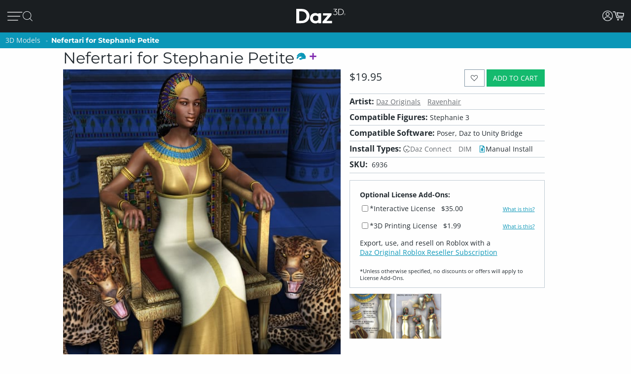

--- FILE ---
content_type: application/javascript; charset=utf-8
request_url: https://www.daz3d.com/dazstatic/slab/getSorts?all=true&jsonp=true&compress=true
body_size: 289042
content:
daz.filter.loadRemotePart("Sorts",{"_hash":"78d214d6d734caa3c4d035485ca5720b_c","date":"+PoG9/oG9voG9foGrvoGpPoGofoGoPoGn/oGnvoGlPoGkvoGg/oG1/kG1vkG7vgGiPsG5/oG5foGyPoGxfoGj/oGi/oG//kG7PkG3vkG3PkG2/kGz/kGzvkGw/kGpPsGgvsG2PoG1foGkfoGjfoGivoGh/oGhvoGhfoGhPoG7vkG7fkG6PkGqPkGlvkGmfwGiPwGh/wG5fsG1/sG1fsGuvsGufsGsPsG/foG/PoG8foG4voGzvoG/PkG+/kG+vkG9/kG0PkGzfgGzPgGy/gGivgG+/cGqPsGzfoGy/oGxPoGw/oGwPoGo/oGl/oGlvoGjvoG/fkGqfkGqfgGnPoGm/oGmvoGmfoGmPoGk/oG8PkG6/kG4vkG4fkG3fkG2vkG2fkG2PkGgPkGofUG1fkG1PkG0/kG0vkGzPkGy/kGyPkGx/kGxvkGvvkGu/kGuvkGufkGsPkG+fkGwvkGwfkGvfkGvPkGuPkGt/kGrvkGrPkGqvkGpvkGnfkGl/kGlfkG0fAGv/oGlfoGiPoG5fkG0fkGnPkGg/kGgvkG+/gG9/gG5/gGsPgGjvgGz/YGsvkGr/kGq/kGoPkGnvkGlPkGkvkGkfkGjPkG+PgG8vgG8PgGwPgGufgGuPgGgvgGzfkGwPkGsfkGp/kGpfkGk/kGhPkG9vgG9fgG7/gG4/gGzvgG+PcGtPUG7fgG7PgG6/gG3/gG3fgG2PgG1PgG0/gG0vgGz/gGyfgGvvgGk/gGkvgG/vgG/fgG/PgG5fgG4PgGyPgGxPgGv/gGtPgGsfgGo/gGofgGoPgGn/gG/PcG4vcGlPcGxvYG9tcGifoG6vkG6fkG5/kG5vkG4/kGyfkGm/kGiPkGgfkG1vgGtfgGs/gG9vkG9PkG8fkGrfkGmPkGi/kGhvkG9PgG5vgG5PgG4vgG1fgG0PgGxfgGxfkGtvkGpPkGofkGmvkGjfkG8fgG4fgG2fgG0fgGw/gGwvgGu/gGtvgGgvoGgfoGgPoG+vgG+fgG6vgG6fgG6PgGyvgGx/gGxvgGwfgGvPgGlvgG+vcGyfAGkPoG+PkG9fkG8vkG7/kG5PkG4PkG3/kGtfkGtPkGo/kGj/kGjvkGm/cGmvcGmfcG+fYGr/gGp/gGnvgGnPgGm/gGmvgGjfgGi/gGh/gG8/cGz/cGj/cGjPcGz/AGmfkGivkGifkGh/kG8/gGpvgGmPgGjPgGhPgGgPgG5fcG4fcG/PMG5dgGovkG8fcGnfcGnPcG7vYG6vYG6fYGl/gGlfgGlPgGj/gGhvgGhfgG//cG/vcG/fcG9/cG7fcG6/cG6fcG1fcGtfcGkPcG9vcG9PcG8vcG7/cG4/cG4PcG3PcG2/cG2vcG2fcG0vcG0fcGs/cGr/cGvfgGuvgGsvgGrvgGqvgGpPgGmfgGkfgG3fcG1/cG1PcG0/cGovcG/PYG+/YG9vYGp/cGpvcGpPcGnvcGmPcGl/cGk/cGkvcGi/cGivcG9/YG7/YG1vYGwPAG3vgG3PgG2/gG2vgG1/gGrfgGrPgGq/gGnfgGkPgG8PcG7vcG6vcG5vcGifgGiPgG0PcGyvcGt/cGo/cGoPcGn/cGjfcGhvcG//YG/vYG9PYG8fYG6PYGyPYGk/YGzPUGxu4G9+wGvOQG+PYG9fYG8/YG8vYG5/YG5vYG5fYG4/YGwPYGtvYGr/YGqPYGnfYGj/YGt/gGovgGg/gG+fcG9fcG7PcG1vcGrvcGrfcGrPcGq/cGqvcGqfcGqPcGzPcGyPcGx/cGxPcGsvcGsfcGsPcGlfcGkfcGhfcGg/cGgvcG+vYG6/YGpfcGofcGh/cG7PYG5PYG4vYG4PYG1PYG0/YG0PYGzvYGyfYGw/YGwfYGo/YGkvYG2/YG0vYG0fYGzfYGy/YGxPYGwvYGvPYGufYGpfYGoPYGmfYGlvYGwfAG3/YGsPYGrfYGofYGmvYGmPYGlPYGjfYGifYGhPYGgvYG9vUG8vUG1PUGuPIG2PcG8PYGpvYGn/YGl/YGjvYGi/YGivYGhfYGgPYG+vUG9PUG7/UG6PUGtvUG3+kG7fYGu/YGuPYG9/UG8fUG7PUG6/UG6vUG5/UG2vUG2fUG2PUG1/UG0vUG0fUGz/UGxfYGtfYGpPYGhvYGg/YG4PUG3/UG2/UGzvUGzfUGyvUGxfUGuvUGo/UGhPUG8vQG6PcG5/cG3vcGzfcGiPcGyvYGx/YGsvYGrvYG+/UG+PUG9fUG5fUG5PUGufUGuPUGt/UGxPMGxfcGvvcG2fYGovYGm/YGyPUGx/UGxvUGw/UGwvUGwfUGvfUGu/UGtfUGs/UGsvUGqPUGp/UGpvUGpfUGn/UGnPUGy/cGyfcGv/cGvfcGvPcGu/cGuPcGtvcGtPcGjvcGgfcGuvYGt/YGkPYGv/UGmfUGmPUGjfUGhvUGhfUGgfUG4fQGzvcGlvcG3vYG3PYG2vYG1fYGvfYGqvYGqfYGp/YG/PUG8/UG8PUG1fUGsfUG/PQG6fUGy/UGyfUGxPUGsPUGr/UGrPUGqfUGovUGoPUGm/UGlfUGj/UGivUGifUGiPUGgPUGt/QGu+sG1/YGjPYG7vUG7fUGlPUGk/UGh/UG+/QG+vQG+fQG9vQG9PQG8/QG8PQG7PQG4/QG4vQG0PQGwPQGnfUGmvUGlvUGkvUGkfUG7/QG4PQG3/QG3vQG3fQG3PQG2/QG2vQGzPQGp/QG1+0GifcGgPcG/fYG2PYGzPYGtPYGs/YGiPYG+fUG3fUG3PUG1vUGvvUGvPUGg/UG7vQGu/QGtPQGnPQGnPYGrvUGq/UGjvUGjPUGgvUG//QG+PQG6/QG2PQG1/QG1fQGz/QGzfQGtfQGs/QGpvQGj/QGl/UG/vQG9/QG5/QG0/QG0vQGyvQGyfQGyPQGxvQGxfQGvfQGuvQGsvQGsfQG8vMG7/MGqvUG2fQG1vQG1PQG0fQGvvQGuPQGr/QGrvQGqPQGpfQGovQGofQGoPQGjvQGxvMGlfYGkfYGgfYGl/QGlvQGk/QGkfQGjfQGjPQGgfQG9/MG9fMGyfMGyPIGxPIG9PEG8+oG6vQGx/QGxPQGw/QGwvQGv/QGvPQGrfQGrPQGqvQGo/QGn/QGm/QGmPQGlfQG5fMGzPMGv/MGvvMGovMGy/QGhvQGhfQGg/QGgPQG//MG+fMG6vMG5/MG5PMG4vMG3vMG2vMG0fMG9fIG7vIGp/IGi/QGifQGiPQGh/QG/vMG/fMG3/MG1fMGz/MGzvMGzfMGy/MGvfMGuvMGrfMG6/IG4PIGivQG+vMG7vMG6/MG4PMGyvMGyPMGwfMGu/MGs/MGpvMGkPMG2/EG/fAG//UG/vUG/fUG4vUG4fUG3vUG0/UG0PUGrfUGpPUGnvUGkPUG3fMGhPMGufIG1fAG1PAG0/AGi/UG9fQGq/QGnvQGnfQGmvQGmfQG8fMG6fMG6PMG5vMG1/MGt/MGsPMGr/MGrPMGqvMGqfMGjfMGtfMGtPMGsvMGpfMGpPMGo/MGoPMGn/MGm/MGmvMGmPMGk/MGiPMGh/MG7/IG1PIGpfIGpPQGlPQG+/MG9vMG7fMG7PMG3PMG2/MG2PMGwPMGsfMGrvMGgvMG5fIG5PIGoPIG7fQGx/MGxfMGw/MGufMGuPMGq/MGqPMGp/MGl/MGkfMGjvMGgfMG4vIG2vIGh+8GzvQGwfQGufQGtvQGsPQGqfQGhPQG9PMG4/MG2fMGwvMGnfMGkvMGmfMGlvMGlPMGjPMGivMGifMGhvMGhfMG/vIG/fIG+fIG9/IG9vIG4/IG3/IGyvIGu/IGnvMGnPMGlfMGgPMG//IG/PIG+/IG9PIG6fIG6PIG5/IG0fIGz/IGzPIGwfIGtvIGjvEGofMG4fIG3fIG3PIG2fIG0vIG0PIGzfIGyfIGt/IGtPIGs/IGr/IGrvIGlvIG//EG3vIGy/IGwvIGwPIGvfIGvPIGuvIGtfIGsvIGsfIGrfIGq/IGn/IGi/IGv/EG//AGp+0G1eEGi/MG7fIG5vIGsPIGqvIGqPIGo/IGnfIGlfIGivIGhPIG5PEG+/AG+vAG0vAG2uIGj/MGg/MGpvIGpPIGovIGofIGnvIGlPIGkvIGiPIG+/EG9vEG5/EGkfIGj/IGh/IGhfIGg/IGgvIG+PEG9/EG9fEG8PEG7fEG6fEG4fEG8+8GxvIGk/IGjfIGjPIGifIGgPIG/vEG/PEG7vEG5vEG4/EG4PEG3/EG3vEGzvEGw+wG1vMG1PMG0/MG0vMG0PMG+PIG8fIG8PIGzvIG/fEG0PEGz/EGtfEGo/EGiPEGwvAGx+8Gxu8Gku4Gke4GkO4GjvIGhvIG+fEG8fEG6/EG6vEG4vEGuPEGt/EGr/EGnvEG3e8GvvIG8/EG5fEG3fEG2fEG1fEGzfEGyfEGxvEGxfEGufEGs/EGsPEGqPEGifEG/vAG7vAG6/AGiOUG8/IG7PIGx/IGgfIG2vEG1PEGzPEGw/EGsfEGrPEGq/EGpvEGkPEGhvEGrvEGrfEGlvEGkvEGjfEGjPEGi/EGh/EG7fAG6PAG5/AG4PAG3/AG3vAG3PAGzPAGsvEGl/EGhPEG+fAG9fAG8/AG7PAG6vAG5vAG4vAG1vAGyvAGxPAGw/AGv/AGnfAG6PEGpPEGlfEGivEGhfEGgvEG+PAG9/AG9PAG7/AG6fAG2/AG2vAG2fAG2PAGzvAGy/AGyPAG8vEGyPEGovEGgPEG5PAGuvAGufAGuPAGsfAGsPAGr/AGqPAGo/AGovAGjfAGjPAGw/IGkPIG2PEGwvEGrvAGrfAGrPAGqvAGk/AGkvAGkfAGhPAG/e8G/O8G0u8G0e8GtvEGtPEGkfEGj/EG8PAG1/AGl/AG1u8GzO8GwO8Gu+8Gme8G1+4Gj+0GlecGkucGkOcGj+cGxfIGv/IGrPIGnPIGm/IGmvIGmfIGmPIG+vEGtvAG7+8Gve8Gp/AGpvAGpfAGpPAGofAGn/AGmvAGmfAGlvAGjvAG/u8G4O8G2+8G1e8Gv+8Gue8Gte8GtO8G+eYGgfEGlPAGj/AGi/AGifAGiPAGhvAGg/AG+O8G9+8G8e8G6+8G2e8Gze8GuO8GmO8Gl+8G+O0Gs+cG3PEGy/EGyvEGwPEGvvEGvfEGu/EGoPEGn/EGnfEGnPEGm/EGmvEGmfEGmPEGzfAGse4G7PEG0/EG0vEG0fEGxPEGuvEGqvEGqfEGofEGk/EGg/EG/PAGju4GvucG9+YGtOYGlOYG7/EGx/[base64]/u4G/e4G9e4G6O4G5u4G3+4G1u4Gw+4Gwu4Gwe4GwO4G8vAG8fAG5fAG4/AG3fAG0PAGx/AGxfAGvfAGs/AGsvAGoPAGm/AGlfAGivAGo+UG4fAGhfAG3+8Gpu8G+O4G9+4G8O4G7O4G4u4G0u4Gye4Gve4G4OwGzu8Gvu8GlO8GhO8Gg+8Ggu8G9u4G2u4G2e4Gyu4Gue4Gtu4GtO4Gnu4G3+wG3e4Gv+4GvO4Gje4Giu4G/O0G6+0G6O0G5+0G3u0G1e0GmOwG+usGlOkGnM4GnvAGh/AG6u8Gn+8GgO8G8+4G1e4G1O4G0+4Gu+4Guu4G7O0G/OYG7u8G6u4G5+4G5O4Gxe4GmO4Gi+4Gie4GiO4G7u0G6u0G6e0G4+0G4O0G3+0G7O8G9O4G7+4G7u4G2O4G5u0G3e0G0e0Gye0GyO0GwO0Gv+0GtO0Gs+0Gq+0G9O8G4e8GxO8Gse8Gre8Gnu8Gi+8GiO8G/+4G++4G6e4G3O4GyO4Gvu4G2u0G9usGtfAGqfAGgvAGgfAGgPAG/+8G++8G+e8G5+8G5u8G1+8G0+8Gge8G7e4Gl+sGlusGlesGnOcGo+8G8O0G7+0G2e0G1u0G1O0Gzu0Gze0Gvu0Gve0Guu0Gpu0GjO0GwuoG4+kG3O0G2O0Gz+0Gyu0Gwe0GvO0Gt+0Gqu0Gqe0GqO0Glu0Gku0GweoGieYGsO8GkO8GxO4G5e0G2+0GoO0Gie0G/OwG++wG+uwG+ewGq+wGy+oG8+YG8+0G8u0G8e0Gpe0Go+0Gju0Gi+0Gg+0G9ewG9OwG5ewGvuwGgOUGy+8GyO8Gj+8G/[base64]/uQGhu0G7OwGyewGyOwGv+wGuuwGuewGuOwGtuwGsuwGsewGpOwGjewG5O0G6+wGzuwGvewGvOwGt+wGoOwGk+wGg+wG/[base64]/OsG8+sG8usG4+sG0esGkuEGp+wGl+wGluwGj+wGhOwG8OsG3+sG2esGyesGyOsGwOsGveoGmOoG9eQG0+wG7+sG7esG6usG4usG3usG1+sG1OsG0usGy+sGwusGv+sGiusGk80Gtu0Gje0GiO0Gh+0GgO0G/+wG5OwG3uwG0uwG+esG6esG6OsG4esG1esGnOsG0ewGguwG/esG3esG2+sG0+sG0OsGz+sGyusGx+sGxusGxOsGw+sGvusGsesGu+0Gsu0Gz+wGzewG+OsG5usGt+sGtusGr+sGrusGoesGnesGp+kGgewGgOwG/[base64]/OoG++oG6OoG5+oG2uoGlucGm+wGkesGiOsGhOsG/+oG/[base64]/eoGsOoGr+oGk+kG+ugG8OoG6eoGxuoGxOoGu+oGt+oGtuoGteoGruoGq+oG9ukG1ekG5+gG1OgGp+YGxuAG3+oG3uoG3eoG3OoGx+oGw+oGv+oGuuoGreoGp+oGk+oGieoGlekG5egG7eoGzOoGyeoGwOoGvuoGuOoGqeoGqOoGpOoGouoGm+oG3ekG8egG/OcGzusG+OoG0eoGsuoGoeoGnuoGluoGleoGkeoGkOoGh+oG/ukG7ukGpukGlOoGj+oGjeoGiOoGhuoGheoGhOoGg+oGguoG+OkG0+kG0ukGzOkG6ugGu+gG8ecG9+QGxNwGousGoOsGo+oGoOoGjOoGi+oGgOoG/ekG/OkG++kG+ukG+ekG6+kG6ekG8+kG6OkG5ukG5ekG5OkG4OkG3ukG3OkGzukGzekGr+kGlukG+egGgeoG9+kG8OkG7ekG2+kG1+kGyukGx+kGu+kGuekGt+kGq+kGn+gG9ucGgOYG/[base64]/ugG9OgG8+gG6OgGv+gG/NcG0OoGz+oGzuoGzeoGseoGrOoGquoG/+kG5+kGtekGo+kGoukGoOkGnukGm+kGn+YG2ekGjukGjekGjOkGi+kGg+kGgukG/[base64]/ecG7ecG6+cGwuYGqOYGueoG7OkGo+gGkugGjugGiOgG/+cG9OcG7+cG7OcG4+cG2+cG1ucGu+cGuucG4eYGnOUG2eAG9OkG4ukG4ekGsukGpOkGoekGn+kGnOkG2OgGqugGoOgGi+gGiugGiegG/ucGtuYG0ekGxukGxOkGwekGvukGvOkG8+cG6ecG2ecG2OcG0+cG0OcGz+cGsOcGoOcGnecG3uYGtukGtOkG1egGs+gG6ucGzOcGuOcGtucGtecGtOcGpecGjucGh+cGhucG2+YGtOUG9OQG3OAGy+kGwOkGuukG/egG/[base64]/uYG4uYG3eYG3OYGyeYGs+YGrOYGqeYG3eUGqeUGgOIGjOEG1ugGuOgGjegG+ecG9+cG6OcG4ecG4OcG3ucG3ecGzecGuecGpOcG2uYGx+UG5OgG2egGxegGvOgGmOgGl+gGlegG+ucG7ucG5+cG5ecGyOcGsucG/+YGp+gGkecGiucGgOcG/[base64]/+IG/+AGqOgG9ecG2ucG1+cGqOcG7+YG7OYGi+YG0uUG0eUGkOUG/OQG++QG+uQGjOcGi+cGvOcGhecGgecG++YG+OYG7eYGuOYGo+YGouYGneYGj+YGjeYG+uUG9eUG5OUGxOYGl+YGluYG/+UG/[base64]/eQG7+QG7eQG7OQG6OQG2OQG0eQGx+QGvuQGveQGu+QG6uQG3uQG0+QGtOQGsuQGq+QGqOQGp+QGpeQGouQGoOQGpuMGwOYGhuYGhOYG5uUGruQGnuQGneQGmuQGkOQGh+QGguQGgeQG9eMG3+MGlOUGuOQGr+QGnOQGjeQGiuQG/eMG+eMG8uMG8eMGy+MGuuMGsOMGmeMG0eIGzeIGteEGpdkG/uUG9+UGz+UGzeUGzOUGwuUGweUGuOUG3OQG2uQGo+QGhuQGg+QG2+MG0+MGouMG++UG8OUG7OUGtuUGouUGoeUGnuUGjOUG7uQG6eQG5+QG5uQGuuQG/OMG++MG6OMG5eMG6OUG5+UGyOUGu+UGuuUGueUGneUGleUG/+QGreQGoeQGheQG9uMG1OMGzuAGzOAG9tUG9OMG8+MG5+MG5uMG5OMG4uMG2OMGuOMGt+MGtuMGs+MGo+MGoeMGoOMG+OMG9+MG7uMG6eMG3uMG1+MG1uMG0uMG0eMGz+MGqOMGn+MGneMGhuMG3OMG1eMG0OMGzuMGzOMGyeMGxeMGxOMGrOMGnOMGiuMG/OIG9eIG9OIG3OIG1+QG1uQG1eQG1OQG0OQGmeQGjOQGi+QG7OMG6uMGvuMGueMGq+MG+uIG1OIG0+IG0uIGs+IGueAG8eQG8OQG4uQG4OQGzeQGwOQGueQGseQGm+QGkeQGieQGxuMGjuMGjeMGjOMG0eEGwuEGp+AGg+UG9uQG0uQGxeQGquQGqeQGpuQGmOQGgOQG/+MG/uMG8OMG7+MG6+MGwuMGgOMG/[base64]/[base64]/uEG8OEG7uEG4eEG2eEG2OAG1+AGwOAGseIGnuIGm+IGgeIG+uEG+eEG+OEG9eEG8eEG6+EG6eEG5OEG3OEG0uEG0OEGxeEGweEGkOEGiuEGxOAGk+IGv+EGs+EGq+EGquEGqeEGp+EGpeEGouEGn+EGkeEGj+EG/OAG8uAG4uAGyOAGseAGsOAGneAG+d8GrdwGm9kG8OIG7+IG7uIGquIGkeIGi+IG4+EGm+EGmuEGmeEGjuEGjeEG1OAG0OAGnuAGnOAGmuAG/N4G6uIG/OEG++EG9+EG7+EG5+EG5uEG5eEG4uEG3+EG3eEGuOEGt+EGnuEGneEGnOEGhOEGoOAGz+IGx+IGveIG2uEGpOEGo+EGiOEGg+EG/uAG++AG+eAG5uAG5eAG3+AG3eAGw+AGweAGs+AGsuAG+t4G5d4G494Gw9AG6OIG5+IG5uIG5eIG3eIGwuIGkOIGj+IG/+EG8uEG4OEG1OEGyeEGtuEGreEGrOEG9OAG8+AGy+AGu+AGuuAGjuIGjeIGheIG7OEG6OEGw+EGuuEGueEGleEGguEG+uAG+OAG9+AG6+AGr+AGpuAGpeAGouAGmOAG+98GqeIG/eEGvOEGtOEG7OAG4+AG2uAG1uAGx+AGvuAGvOAGt+AGtuAGteAGruAGqeAGg+AG/N8G9d8GzuEGh+EGgeEG7uAG7eAGxeAGuOAGpOAGoeAGieAGheAG/[base64]/94Gw94GtNkGwuAGleAGlOAGst8Gi98Git8Gg98G/d4G994G9d4G4d4Gvd4G9N0GutwGl+EGluEGk+EG6eAG6OAG5OAG4eAGmeAGiOAG/98G/[base64]/t4G9N4G894G8d4G2N4G194G/[base64]/[base64]/N0G0N0Gjd0G+9wG4NwGqtwGiNwGk9kG/8wGs94Gnd4G/d0G+N0G1d0Gwd0Gv90GnN0Gm90Gmt0GmN0Gj90G+NwG9dwGtNwGi9wGw9sGv94GiN4Ght4Ghd4G9t0GyN0Gx90Gxd0Gw90Gwt0Gq90Gjt0Gid0GktwGg9oGvN0Gqd0GlN0GkN0GjN0G99wG89wG8dwG3dwG2dwG2NwG19wGydwGkNwG89kGmdkGrN4Gmt4Gl94G/twG/dwG/NwG4dwG2twG0dwGytwGrtwGndwGl9wGltwGk9wGj9wG/NsG9NsGl9kG790G7t0G590G5t0G5N0G490G4t0G2d0Gyt0Gmd0Gk90G9twG9NwGv9wGyNoG49cG6d0Gut0GsN0Gl90Gld0G69wG6twG6dwG6NwG3NwG09wGhtwG+NsGu9sG/tYGsNYGrdMGwc0G5dwG1twGvNwGq9wGqdwGodwGntwGhNwGgtwGgdwG/tsG/[base64]/toG/doG/NoGtdoGt9wGs9wGldwG9dsG89sG8tsG8dsG1NsGtNsGotsGlNsG6toG6doGvNoGq9gGr9wGpNwGm9wGidwGs9sGptsGntsGndsGktsGjNsGgdsGl9oGk9oG/9kG+9kGrNkGk9gG7dsGudsGrdsGh9sGg9sG4doG29oGutoGptoGitoGidoGgtoG/dkG89cG7NsGtdsGp9sGoNsGn9sGtNoGs9oGrdoGq9oGqdoG/[base64]/9oG+9oGltoGjtoG/[base64]/9gG/tgG/NgG99gGzNgGy9gGydgGv9gGuNgG7NgG59gG5NgG49gG4NgG3dgG2dgG1NgGw9gGu9gGutgGudgGttgG2tcGm80GhbcGr9oGpNoG+tkG9tgG9dgG1tgG1dgG09gG0tgGvdgGr9gGrNgGltgGidgGhtgG9NUGntkGmtkGlNkGitkGg9kG/dgGtdgGtNgGs9gGstgGsdgGrdgGkNgGitgGiNgG/tcGvtcG69gGoNgGn9gGntgGm9gGmNgGktgGj9gGh9gGgtgGgdgG7tcG5NcG2NcG19cGu9cGutcGmtcG4NYG5NAGpsQGosgG198GrtkG4tgG39gG3tgG2tgGvtgGrtgGo9gGotgGl9gG/9cGt9cGttcGmdcG+dIGqtgGqNgGp9gGptgGpNgGjdgG/dcG8dcG6NcGrdcGpNcGotcGktcGjdcG89YG8tYG8NYGz98G7NcG6tcG0NcGztcGr9cGptcGpdcGoNcGj9cGjtcGhNcGgtcG/[base64]/[base64]/[base64]/9UG/tUG/dUG/NUG5dUGztUGwNUGu9UGsdUGmtUGhdUG6dQGktQG6NMG2t8G+tUG+dUG+NUGt9UGttUGtdUG8dQG7dQG69QG59QG9tMG8dMG7tMGzNMGutMGtdMGstMGnM0GtMkG/cgGncgG7tQG7NQGlNQGj9QG2tMGr9MGptMGodMGntMGmdMGiNMGh9MGhNMG/9IG/dIG9NIGrNEGqdEGp9EGptEGpdEGwdAGptAGjNQGz9MGztMGw9MGuNMGttMGsNMGqNMGo9MGoNMGndMGmtMGldMG/tIG8NIG79IG5tIG4NIGuNEGt9EG29YG2tYGxNYGudYGtdYGr9YGotYGiNYGutUGudUGstUGk9QGkdQGkNQGitQG+NMG09MGzdMGrtMGpNEG/dAGrs0G/[base64]/MgGltYGgtYG89UG/dQG/[base64]/9AG8tAG8NAGzdAGwtAGvtAGvdAGvNAGmtAGo8sG48UG0tAG0NAGzNAGpNAGo9AGotAGntAGm9AGjdAGg9AGgtAG+s8G+c8G+M8G7s8G688G2s8G2M8G0M8Gvc8G+c4GrdEGq9EGqtEGntEGitEGidEGiNEG9dAGtNAGrdAGn9AG/88G388GzM8Ghs8GvcUGu8UGlsEGr8AGqNEGn9EGgdEG39AG1tAG1dAG0dAGgdAGgNAG4M8G2c8G1c8G1M8G0s8G0c8Gzs8Gzc8Gyc8GyM8GmNMGl9MGltMGkNEGj9EGg9EGgtEGgNEGytAGwNAGv9AGoNAGndAGjtAG/M8G988G8c8G788GwcQGp8QGkMAGq9MGkdMGj9MGhtMGg9MGgtMGgdMG8dIG6tIG6dIG5NIG8dEGvdEGr9EGk9EGjNEG/NAG59AG49AG3tAGt9AGs9AGodAGnNAGitAG7c8Gts8Gm88G4c0G69IG29IGndEG/tAG9tAG69AG4NAGrtAGq9AGmdAGmNAGkdAGhdAG5s8Gqs8Gj88G9c4GzM4Gh84G/NIG+tIG19IG1tIG1dIGw9EGwdEGrtEG9c8G9M8G888G8s4Gn84GpcwGuMsGt8sGr8sGq8sGqssGp8oGgsYGytEGydEGutEGttEGsNEGhtEG+dAG+NAG6NAGztAGydAGyNAGxtAGuNAGstAG/c8Gpc4Gns4G/sgG/[base64]/s8Gt88Gos8G9M4Gtc4GtM4Gms4Gk84G/[base64]/c0G/M0G+80Gyc0Ghs0G/swG1NAG09AGxNAGttAGsNAGlNAGktAGjNAGi9AGidAGh9AGhtAG6c8GuM8Gh88GmM4Gl84GvM0GtM0Gr80GrsgGgMcGldAG6M8G5M8G488G4s8G/M4Gzs4Gqs4Gp84Gps4GpM4Gnc4Gks4GiM4GgM4G/[base64]/MwG5swGv8wGvswGqcwGwMsGvMsGg8sGqc8GqM8Gpc8Go88Gy80GpM0Gks0GjM0Gis0G9cwG78wG68wG48wGxswGwcwGm8sGmssGmcsGnMkGmMkGuMcGxqwGkM8Gjc8Gic8Gg88Ggc8G/84G/c4G5c4G3s4Gy84Gw84G+c0Gqc0Gns0Gl80Glc0G88wGy8wG4ssGussGucsGsMsGkcsGhc8GgM8G/[base64]/ssG/csG/MsG+8sG480G/[base64]/8oG/MoG9coG7coG6coG4soG28oG08oGqsoGpsoGocoGoMoGlsoGjsoG6ckG5skG4ckG3skG6csG5csG0ssGycsGx8sGgcsG88oG6MoG0coG0MoGvcoGtsoGrsoGrMoGq8oGqMoGpcoGpMoGwswG9ssG3ssGyMsGl8sGlssGlcsGlMsG/[base64]/[base64]/soG+soG9soG6soG58oG3soG1coG1MoGx8oGxcoGxMoGn8oGkcoGt8cGhccGpsUGpcUGpMUG8coGucoGtMoGs8oGsssGw8oGwMkGsskGq8kGqskGqckGjckGhskG/[base64]/8cG+scG+ccG9ccG7ccG58cGlMcG/cYG1MUGn8AGvskGu8kG68gG28gG2sgG2cgG2MgG1cgGzMgGt8gGtcgGtMgGrMgGnMgGi8gG/[base64]/[base64]/4FyeQGs9IGxcgGs8gGocgGk8gGvccGqscGnccG+MYG6cYG5sYG5MYGxsYGpcYGzcgGjsgGh8gG6ccG5scG3McGwscGvscGtccGtMcGsscGh8cG9sYG3sYGycMGicIG/MEG0NIGvcgGvMgGj8gGhMgGg8gG/scG8scG08cG0ccG0McGzscGy8cGyccGx8cGmccGkMcGrcgGqMgG0scGmscGmMcGkccGjMcGi8cG/[base64]/8UGtMUGjdIG48cGzMcGwMcGuccGsccGsMcGrccGjscG28YGysYGo8YG6MUGm8UG27cGnMcGlscG7MYG2sYGn8YGnMYGicYGh8YGhcYGhMYG/MUGq8UGlsUGj8YGjsYGisYG9MUG8sUG8MUG6sUG38UG3sUG3cUG2sUG0sUG0MUGz8UGzMUGi8QGq8cGrsYGosYGmsYGi8YG/cUG2MUGxcUGwMUGs8UGlcUGlMUG2MMGtscGiccGiMcGhscGhMcGg8cG/MYG+cYG98YG8cYG0MYGzsYG88UGucEGlcEG48YG18YG1sYG1cYGkcYG8cUG7cUG1cUG08UGyMUGx8UGxsUGisUGw8MGwcMGwMMG/8EG29EGvcYGusYGuMYGtsYGtcYGpsYGncYGgcYG+MUG28UG2cUGv8UGq8YGpMYGnsYGmcYGmMYGlsYGlcYGlMYGjMYGg8YG/[base64]/cQG/MQG7cQG68QG5MQG48QGpcQGysMGhdIGnMUGk8UGhMUG/[base64]/MMG58MG5sMG18MGz8MGxcMGr8MGoMMGksMG/sIG98IGncEG3LkGksUG98QG5sQG5cQG3cQG3MQGx8QGwsQGusQGucQGtsQGtMQGssQGmMQGosIGocIGoMIGjcUGjMUGi8UGicUGhcUG+sQG7sQG4cQG1cQG0sQGw8QGqcQG/cMG28MGvdIG+MQG6MQG1sQGysQG8MMG68MG6sMG6cMG3cMGzsMGxsMGzcAGoLgG/qAG/8QG8sQG7MQG38QG2sQGuMQGt8QG/sMG0MMGpcMG2cIG1MQG08QGzcQG2cMG1sMGsMMGqcMGjcMGicMG/[base64]/8MG7sMG7cMGusMGtcMGssMGrcMGg8MGgcMG/MIG1sIGlb0G298G3MMG1cMG1MMG08MG0sMGq8MGqsMGp8MGpsMG/[base64]/[base64]/[base64]/MAG+MAG8cAG8MAG38AG3MAGxMAGw8AGwMAGvL8GnrgG/[base64]/sAG+sAG+cAG9sAG9cAG5cAG48AG4sAG08AG0sAGxsAGp8AGm8AGtL4Gl70GprwGucAGqcAGoMAGncAGmcAGmMAGlcAGhMAGg8AG/L8G+r8G978G5L8G378Gi78G9L4Gyb4Gqr4Gv8AGtcAGrMAGqMAGpsAGhsAGgsAGgMAG/78G/[base64]/L4Gwr4Gwb4Gv74Gu74Gsr4Gpb4GpL4Go74Gor4GnL4Gmr4G5b0G4b0G/r8Gx78G+L4G9r4G9b4G874G5r4G5L4Gyr4Gm74GlL4GkL4Gj74GjL4Gi74Gg74G/[base64]/70G/r0G+r0G470G4r0Gx70Gur0Gtr0GlL0Gkr0G+LwG7b0G7L0G3b0G2r0G2b0G2L0Gy70Gvb0Gob0GoL0GmL0Glr0Gj70Gib0G/7wGz7wGzbwGurwGmbwG370GxL0Gwb0Gu70Gtb0GqL0Gi70Gir0GiL0Gh70G/[base64]/[base64]/LwG+7wG97wG47wG27wGkLwG27sG2bsG2LsGsbsGmrsG5LoG0roGvbkG6LwG57wG5bwG5LwG4rwGw7wGpbwGkrwGkbwGj7wGjbwG67sGwrsGwbsGv7sGursGubsGtrsGs7sGrrsGmbsGkLsGjLsG6LoG/bkGybgGhbIGsK8Ghr0G6L0G0L0Gzr0Gq70GjL0Ghb0GhL0G8rwG8LwG67wG2bwGzLwGybwGwrwGn7wGhrwGhbwG6LsG5LsG4LsGuLsGiLsGubAGrrAGqrAG0aMGvtIGwtIG7LwG5rwG3LwG2rwGvLsGsLsGn7sGnLsGmLsGl7sGh7sG/boG9boG47oG3LoG2boG2LoG1roGvrgGltkF+bwG4LwG1rwG0rwGnrwGi7wGiLwG4rsG3rsGzLsGyrsGxLsGp7sGorsGlLsG+7oGproG9rkG9bkG8LkGlNIGobsGoLsGnrsGj7sGibsGgbsGgLsG/LoG+LoG9roG7roG7boG6boG4roG2roG17oG07oGuLoG+7kG7rkG67oG6roG57oG4LoG37oG1boGu7oGs7oGn7oGnLoGmboG/[base64]/bYG/LYGzKwG4bsG0LsGzrsGtbsGsrsGqrsGm7sGirsG+roGpLoGo7oGoLoG5bkG8LgGubgG1qwGrroGrLoGlLoG6bkG57kG37kGs7kGsLkGr7kGrrkGmrkGiLkGh7kG9rgG8rgG7bgG7LgG/bcG2N8GyLsGx7sGvbsG+boG7LoGrboG27kG2rkG2LkG1bkG1LkG0bkGz7kGzrkGyrkGtrkGprkGlrkGirkGibkGhbkGrLgGgrIGrK8Gk7sGkrsGhLsGg7sG8boG77oG5roG5boG3roG27oGtboGqboGqLoG77kG0LkGtLkGsrkGoLkGza4G+9EG/7oG/roG9LoG87oG8roG8LoGsboGy7kGwbkGo7kGmbkGmLkGl7kGlbkGgbkG6akGybkGu7kGk7kGkrkGj7kGi7kG+bgG6LgGxbgGw7gGuLgGt7gGnLgGvrcGpLUGs6gGuJYG/NEGxdoFsdoFr9oFz9gF/tcF69cF6tcF6dcF6NcF5tcF5NcFstYFoboG/LkG7LkG67kG5rkGxLkGw7kGwrkGwLkG/bgG/[base64]/LcG+LcG9rcG8LcG3LcG1bcG0rcGr5UGy98GodIGhrkGwLgGmLgGlrgGi7gGh7gGhLgG8rcG37cGy7cGybcGx7cG46gG97cG7rcG5rcG5LcG47cG4LcGvLcGoLcGkrcGn7YG46kGiagGkKYGldIG/7gG/[base64]/7YG+7YG+LYG1rYGrLYG/LUG+7UG+bUG7bUGrbUGp7UGoLUGkLUGj7UGhKIGwuQG69EG+bcGwLcGubcGuLcGr7cGqbcGnbcGj7cG6rYG1bYGqbYGzrUGrrUGqLUGprUGn7UGiLUGh7UGgrUG/rQG3agG8tEGt7UG+rcG9LcG4rcG4bcG3bcGw7cGu7cGurcGsrcGsbcGircG9bYG8bYGgLUG76gG3qgGyd8Gg7gGgrgG/7cG/rcG9bcG8bcG7bcG7LcG2rcG2LcGzbcGxLcGxLUGvrUGuLUGtLUGpbUGlrUGwbAGwLAGjKgG5aMG0dEG6rcG6bcG1LcGz7cGzLcGxbcGgLcG/rYG+rYG2LYGrbYGoLYGv7UGtbUGsrUGq7UG8rMG8bMG7rMG5bMGvagG09EG4LYG3rYG3bYG1LYGrrYGqrYGnrYG/[base64]/7QG/bQG+7QG+rQGl7QG+rMGjrMGiLMG3LIG+LEG5LEGqbAGqpkG9NEG8LYG17YGq7YG+LUGu7UG57MG5LMGz7MGzrMGjbIG/rEG+bEG4rEG1LEG6LAG0bAGzbAGw7AGtrAGs7AGj6EGiJYGsdIGh7MGr7IGjrIG/bEG/LEG97EG7LEG5rEG5bEG4bEGkrEGkLEGgbEGzrAGt7AGrLAGnLAGmbAGq68Gy64GxKUGyLAGx7AGxrAGxbAGxLAGwrAGurAGtbAGtLAGsbAGsLAGpbAGlbAGibAG968G/[base64]/[base64]/KoGz6oG5KkGw6kGgagGv6IGk6EGmZsG4KcG36cGx7MGrLIGpLIGlLIGvrAGvLAGuLAGrbAGkrAGkbAG8K4G7q4G2K4G064GyK4GlK4G0a0G+awG9qwG06wGv6gG/[base64]/[base64]/qwGx6sGv6sGvqsGvasGgKsGvqoGzakGi6gGs6IGnKIGmqIGmaIGm6EG8bEGorAGna0GzawGr6oGkKkG+agGtKgGkqgGjqgGyKYGm6UG+KMG2KMG1aMG1KMG06MG/aEGnqAGhKAGgKAGqp8GupsG8NEGuasGtqsGs6oGsKoG+KkGz6kGyakGsqkG86gGgKgG/acG6KcG4acGwKcGwKUGiaUG/6QG+qQGh6QG5ZkGhasGuqoGsaoGvqkGvakG8KgG56gGragGkagGtacGsqcGsacG0qYGz6YGvaUGh6UGgKUG3KQG26QG96MGxa0G2aoG2akG7agG7KgG6qgG5qgG5agG5KgGy6gG06cGyaUGv6UGjaUGjKUGi6UGgaUG/[base64]/tEGhKgGg6gGtKcGrqcGnacGxqYG+aUG96UG2qUGw6UGraUG7qQG7KQG6qQGrqQGwaIGuqEG+J0G4p0Go5sGtZoGgtIGvaoGtaoGzKkGyqkGv6kG16gGgqgGr6cGzqYGxKYGz6UGzqUGzaUGzKUGwqUGhqUG/KQGt6QGo6QGk6QGiqMGq6AG/[base64]/aIGuaIGk6AG2ZwGgo0Gy6kG+6gG+qgG96gGwqcGxaUGjqUGhaUG/[base64]/[base64]/[base64]/6EG/qEG+6EGsqEGsaEG7Z4G26MG0KMGraMG16IG1KIGzaIGzKIGj6IGjKIGiKIG/[base64]/aAG9aAG8KAG5aAG0aAG/5oGiNIG6KEGv6EGo6EGoqEGoaEGnqEGnaEGmqEGi6EGhKEG/[base64]/Z8G4p8G1p8Gx58Gvp8Gt58G+Z4G9p4G5Z4G4p4GyZ4GkNIG46AG4aAGm6AGmKAGlaAGlKAGkaAG/58Gu58GsZ8GrJ8G954G854G950Gy5sGlpcG75UGxdwFh6EG+qAGl6AGkKAGiqAGm58G9J4G5p4G0p4G0J4GyJ4G/KAG+6AG8aAG76AG7KAG6qAG6KAG5qAG5KAGzKAGyqAGjaAGqZ8Gp54Gpp4G2aAGxqAGv6AGu6AGuaAGuKAGsKAGrKAG+Z8G254G2J4GlJkGqZUGqJ8Gop8GjZ8Gi58GiZ8Gg58Ggp8G/[base64]/[base64]/ZsG6psG1JwGiJwG/psG/[base64]/[base64]/5kG+pkG5pkG4pkG3pkG8JgGvZgGuZgGuY8Gi5kGupgGsZgGjZgGipgGgpgGgJgG/JcG5ZcG3ZcG15cG7JYG+o8G7ZoG9JkGvZkGu5kGt5kGspkGgpkGkJgGj5gGi5gGh5gGqpcGipcG/ZYG7pYG5ZUGtpMG15kG0ZkGkZkGjpkGipkGgZkG9ZgGxJgGk5gGjpgGjJgGhJgG+5cG1ZcGweQGgZgG/[base64]/5QGz5QGgZQG/[base64]/[base64]/IwGn4wGm4wGlowGzYoG5okGjb8Gx44GlI4G340G0Y0GxI0Gv40GqY0Gp40GkI0Gi40Gio0G/owG3ZAGwY4Gl44G+o0G5I0Guo0GsI0GrI0Gk40GkY0Gho0G+owG94wG0ooG5YkG5I8GzY8GvI8GvI4GlY4G3Y0G3I0Gvo0Goo0G0YwGzowGzYkGto0GtY0Gso0Gr40Gq40Gqo0GqI0Gg40G+4wG6YwGsoMGr/4F6t0F2I0GhI0G/YwG+IwG84wG8owG8YwG74wG4YwG14wG1YwGu4wG+ogGtLEG+7AG140G040G+YwG34wG3IwG2owG2YwG1owGwYwGkowG/osGtYoGsY0GpY0Gl40GlI0G/4wG9YwG9IwG8IwG54wG4IwG3owG24wG2IwGhIsG54kGgo4G/40G4Y0GyY0Gjo0GoYwGoIwGnowGlYwGh4wGzdIGsIwGq4wGqYwGpIwGmIwGl4wGlIwGk4wGjIwGiIwGhYwGkt4Fst0FpI0GyIwGw4wGuYwGuIwGqowGoowGkYwGjowGi4wGhIwG9osG/IoG+4oGyYwGt4wGrIwGpowGjYwGgowGgYwG3IsG1IsGwosGvYsG/ooG/[base64]/YkG+4kG8YkG44kG+oQGhL8GnIwG9ooGxYoGxIoGwYoGwIoGuIoGh4oG+okG4IkG1okG4ocGgoUG8/8Fi/4F9IoG44oGhIoG/okG+IkG9okG7YkG7IkG4okG34kG2YkG4YcG5IkG3okG3IkG24kG2okGzokGuokGuIkGt4kGtYkGtIkGr4kG0bEGiLEGnIoGiIoG6YkG6IkG2IkG1YkG1IkGxYkGwIkGvokGvYkGmv4F3YoGtooGxIkGw4kGsYkGsIkGpYkGnYkGmYkGl4kGkokGjokG0f0F5/QFybUGm7EG5bAGw7oGwroG/4sG9YsGv4sGvosGs4sGsosGqYsG5IoG4ooGwooGv4oGvYoGhooG94kG9YkG9IkG4YkG5f4F5P4F4/4F4v4F4f4Fjr8GmbEG4rAGjYoGy4kGyokGxokGwokGq4kGoIkGiIkG//8FgP8F97UGvIkGu4kGookGnIkGk4kG/IgGgoQG94MGuIMGpYMG4IIG0IIG8YAGo4AG3/8FneMFxdEFltIG/4kG8IkG74kGz4kGzIkGuYkGrokGpokG8oMGgIMG04kG0YkGs4kGnokGiYkG/YgG+4gG2oIG0oIGm4kGi4kGuIYG94QG54QGjYQGgIQG9IMGgoMGkIIGzYEG7YAG8f8F34YGmYYGjoUGxYMG9IIG6IIG04IG9YEGuIEGmYAGhoAG8v8F6v8FrP8F1/UFgN4FssoGu7EG/rAG/60GwboGwLoGwYkGtokGrYkGrIkGqokGqIkGpIkGo4kGoYkGmokG/IYGsf8Fl/4FtfoFtPoFs/oF7vIF7fIF7okG6okG14kGv4kGqYkGkYkG+YgGyoQGwIQGtIQG2IIGhYEGn4kGlYkGkIkGj4kGjIkGh4YGl4QG0YIG4oEGy4EGtoAG9P8Fn/8Flv4Fj98Fk78GsokGlokGlIkG/4gG/ogG0YYG5YIG7IAG64AGhf8Fg/8F64MG+/8F7/8F5/8F5P8F4P8F3v8F3f8F3P8Fy/8FlP8F0LEGibEGv4AGu4AG6P8F4/8Fzv8Frv8FqP8Fjv8F5v4FptoF2oMGm4IGl4AG7v8F6f8F4v8F4f8Fuv8Fpv8Fo/8Fnv8Fi/8FpP4FyeAFyocG7IYG04YG2oUGoYQGnYQGkoQGkIQG7P8F7v4Fzv4Fy/4FqP4Fo/4F0d0FotIGgYAG8P8F6/8Fr/8Fof8Fm/8Flf8Fkv8Fj/8Fhv8F3LUGsP8Frf8Fq/8Fk/8Fkf8FkP8F8P4F7f4F5/4Fz/4FheAFvd8F/d0F5f8FhP8Fgv8Fgf8F+/4F8f4F0P4Fqf4Fnf4Fhv4Fl7wFxbEG9LAGvoAGlv8F//4F9P4F8v4F7P4F6f4F6P4F3P4F1v4F7oAG5v8FjP8Fiv8Fsf4FsP4Frv4Fpv4Fnt8Fgt8F0tUFs/8F3f4F2P4F1f4F0/4F0v4Fp/4F8v0F3vsF7PMFud8F+twFr7EG+bAGv7oGvroGwP8Fuf8FuP8Ft/8Ftf8FtP8Fsv8Fp/8Fpf8FpP8FmP8F3v4F2/4FrP4Fq/4FoP4Fnv4Fh/4Fh/0Fhv0F3PkFg+oFq+kF4d8F4N8ForYGif8FiP8Fh/8F/P4F8/4F3/4F2f4F0f4Fyv4Fpf4F9v4F4P4F1/4FnP4Fm/4Fj/4FjP4Fvf0F6vkF4fkFl/gFnd4F/doFqbEG5rAG7/0F6P0F3v0FzP0F8fwF1/wFpfwF3/sFyfoF2v4F1P4Fzf4FzP4Fjv4Fif4Fgv4F3PsFw/sF5PoFhb8G6rQG8vwF1vwF1fwFovwFlfwFkPwF8/sF3fsFkvsF6PoFwLEGgrEGo/wFzfsFnfsFlfsFk/sFkfsFuvoF9PkFmfgF7N8Fqt8F6d4Fw9oFl64G9f4Flf4FlP4Fjf4Fiv4F6v0F0P0FuP0FrP0Fp/0FmP0FyPsFjvoF+t8F39EG8ogGg/4Fzv0F2PwF4vkFjPgFjPUFifUFoOEFp+AFn/4Fmv0F5fsF6/kFlvgF5/cF2PcF/PIFrPIFi+QFp98F+N4FzLEG6f0Fmf0Fiv0Fif0F5/wF1PwF5PsFw/oFrvoF6PkFlbEG3LAG85cGpPwFm/sFsPoFn/oFjfoFgPoF3/kF3fkFv/0F5vkFuvgFqfgFnvgFmPgF+vcF4/cFjfcFzfUFv9MGxLEGiP4FnP0Fi/0FnvsFnPsFlPsF4/kFxvMFveMFst8Fjd8F0NgF9JcGiP0F5vsF8PoF+PcFmPcFzfQF+eoFlOoFoukF8+MFsuAFyrEGuZ0Ghf4FhP4FmfsFmPsFl/sFlvsFkPsFr/oFrPoF5PkF3vkFivMFhfMFuOUFvboGvLoGmvsF9voF7foF5foF4/oF4voF1PoF0voFt/oF9vkF5/kF5fkF2/kF9+AF+d4FoN4Fl94FlN4Fid4FiN4Fv9sF7LAG2q4G2YMG9fkF6fkFpfgFmvgFh/UF+vIF9/IF8fEF++MF+d8F6fcF3vcF7vQFjfMF+OgFhuQF2+MFu+MF+OAFvuAF4pcG1/MF0fMFt/MFmfMF+vEFleUFv+MFvOMFtuMF8N8F2IMGxfoFrfoFkvcFpvMF+PEF0OkFsekFh+kF9t4F4t4F690FqdsFmLEG4bAG3KEGk7oGkroGs/gFsPgFrfgFqvgFpvgFh/gFhvgFhPgF+fcF1/cFz/cFovcFl/cFvfYFovUF8fQF3/QFgPQFqvMF5fIF8PEF4N0F3t0FyN0Fx90FiPcF+/EF9vEFvusFiesF0eoFpukFkekF798FjNoGj9IGk7IG3oIG6PcFnPcF9vMF8vIFjOYFoOMF598Fqd8Fmd8Fk98FjN4FqdoFi9kFpNUG5NQGzbEG7ogGufUFp/UF2vQF0PQFzvQFzPQFy/QF1esF1OQFo98F7LUG+fIFwPIFouMF4uAFq+AF5t8F298Fx98FrIMGg+AF9t8F898F6d8F6N8FxN8FuN8Ftt8F2Z0GhJ0GjvIF8vEF9d8Fw98Fvt8Fsd8FsN8Frd8FqN8F79wF2tkF3tcFxrUG45cG/PEF8/EF2+oFz+oF9ukF5OkF8eMF0OAFzeAFq98F8s8F0LUGyJ0G3oMGqfwFmeEF8d8F7t8F6t8Frt8FpN8FoN8Fn98FlN8Fi9sF/r4G6LUG0uAFquAF5d8F5N8F498F0d8Fzt8Fv98Fr98Flt8F7N4F+dwFh9wFg9wF1t8Fz98Fzd8Ft98Ftd8FtN8FnN8Fjt8F/94F/d4F6r0BndQGirEG95AG2Y8G84EGmt8Fg98F6N4F0t4Fu94Fxt0FxN0Fwt0Fud0F/NwF+JAG/t8Fot8Fod8FmN8Fit8Fgd8F694F6t4F5t4FzN4Fl/[base64]/N4F8t4FsN4Fpt4F990Fw90FhN0F69wF+9sF99sF8dsF8YgGrYMG/t4F4d4F/tsFwNIF1MgF3p0GsZ0Gq48G7v0F8N4F7t4F2N4Fs94Fod4Fj94F3N0F1N0F/9sF9tsF85AG4N4F3N4Fot4FmN4Fh94Fht4FhN4F/N0F1dwFsNwFhJEG3IMG//sF0d4Fxt4Fmd4Fld4Fk94FkN4F9d0F890F490Fht0FqtsFw9UFxo0Fj7oGjroGh98Fht8Fhd8F1d4Fyd4FvN4FnN4Fmt4Fjt4Fhd4F8t0F590F5t0F5d0F29wFn9sFntsFndsFnNsFm9sF3J0Gmp0Gxd4Fit4F/t0F+90F+t0Fv90Fvt0Ft90Ftd0Fjd0F0NwFy9oGubEG/bAGsJIG348Gg4MGjd4Fi94F+d0F8d0F6d0F6N0F5N0F4t0F4d0Fu90Fm90FgtsF3NoFsc8FntIGg94Fgd4F/90F7d0F7N0F2N0F190Fs90Fnd0Fx9wF/74GnpIGqd4Flt4Fgt4F290F1d0F0N0Fzt0FzN0Fm94Fzd0Fy90FuN0FtN0Fpt0FmN0F9twFg+UFnt4F790Fyd0Fut0Fpd0Fj90Fjt0F6twF3twF3dwF59oFvZwFwLUGp94FpN4Fo94Fkd4F+N0F9t0F9N0F8N0F7t0Fvd0FqN0Fo90FoN0Fn90FkN0F/9wFzNwFm9wF+ZAG390F090Fqd0Fmt0Fld0Fg90Fgd0F09wFwtwFv9wFtpIGmZEG3Y8G2d0F1t0F0t0Fsd0Fod0FgN0F9dwF9NwF6dwFytwFydwFqtkF5dgFrNUG3NMGz90Fxd0Fp90Fl90Fk90Fkd0F/dwF+9wF99wF8dwFhtIGi48Glt0F89wF5dwF2NwFz9wFzdwFt9wFtdwFrtwF4tsF8ZAGwd0F4dwF2dwF1twFyNwFwNwFvdwFstwFsdwFpNwFmtUFnrEG7rAGvIMGtPUFq90FpN0Fot0FlN0F4twF3NwFxtwFwdwFmNwFhNwF4NoFj9gFj5EG7/UFxNwFjboGjLoGr90Frt0Fqt0FnN0Fmd0FjN0Fi90Fit0FiN0Fh90F/twF+NwFrdoFttkFtNkFsdkFrdkFqdgFhr8Gt+QFkt0F5NwF2twF0dwFw9wFuNwFttwFgdwF89sF4MkFwrQGvoMGgt0FztwFvtwFu9wFmdwFhtwF8tsF6NsF5dsF2NsFvtoF0dYFp80Fo78G17EGlZEG/vsF19wFy9wFutwFudwFs9wFr9wFq9wFodwFmtwFjNwFmpIGs/UF0twFkNwFiNwF9dsF69sF4NsF3tsF1tsF09sFxtsFj54G34IG49wF4NwF39wFtNwFqdwFn9wFl9wF3dsFvdsFlNsFkdsF3dgFl5EG+v0FjdwF/NsF+dsF79sF7dsF3NsFttsFl9sFgdkF/[base64]/[base64]/9oF79oFxNoFxtkFq9cF5NUFy4MGsPwFtvUF0dsFztsFpNsF6doF5toF39oF2doF2NoF09oFqNoFuK4Gz50G6pwGhdsFhNsFg9sF/toF/NoF+toF+doF6NoF5doF4toF2toFzdoFpdoFzNgFudgFz9oFzNoFy9oFydoFtNoFsNoFqtoFgtoF69kF49gFq78G4YIGr/UF8OQFnOMFutoFrtoFq9oFotoF+9kF+tkF+dkF+NkF2dkFpNgF3NYFt9IFhdEFuq4FmLIGt50GwvUFiboGxNsFvNsFudsFs9sFstsFrtsFodsFmtsFmNsFltsF8doF7toF1toFi9oFttoFp9oFk9oFitoFiNoF/dkF7tkF19kFwtkFntUFjp4GxoMGgfwFm/AF3toF19oF1doFlNoF7NkF5tkF5dkF5NkF39kFydkFotgFyNcFw9oG+dQGw48Gx/oF4doFpNoFoNoFktoF6NkF3tkF3dkF29kFp9kF99gF69gFh6cGhqcGxZAG+usFwdoFv9oFvNoFj9oFjtoF9dkF9NkF6tkF2NkFmNkFzIMGnNoF99kF7dkF49kF4tkF3NkFw9kFwdkFtdkFiNkFv6oG9/cFkPIFj/IF7OQF1NkF0dkFzdkFy9kFytkFxNkFv9kFvtkFvdkFvNkFjdkFmNgFgNgFndUF8rUGl6cGlqcGu/0F3voFsbMGsLMGytoFyNoFwtoFvdoFu9oFuNoFs9oFstoFodoFn9oFntoFndoFm9oFjdoF5NgFltQFopIGhZEGzYMGjuAFztoFt9oF/9kF8tkF4NkFztkFwNkFuNkFqNkFpNkFodkF/NgF59gFutAFmK4FytoGrNIGwbUGx+wFo9oFkdoFkNoF/tkF/NkF89kF79kF6dkFz9kF09gFqdcFtdYF69UFndUGpNQG85IG7YwGgf4FjusFmdoFmNoFl9oFldoF8dkF59kFu9kFotkFm9kF5tgFiIMGtvcFw/UF9+QFw+QF1tkFs9kFoNkFn9kFntkFidkFhNkFutkFgNkF+NgF9NgF0dgFiNgFv9cFo9UFlq0GwZoG1YMGl+EF9tkF0NkFzNkFyNkFxdkFudkFrNkFg9kF6NgFydgF8tcFtdcF6bQG1Z0G/ZwGr4MGmtoFidoFh9oFhdoFhNoFg9oFgNoFo9kFhtkFhdkF8tgF39gFxdgFndgFjNgFi9gFxfUF1dkFr9kF/9gF9tgF9dgF8dgF7dgF1dgFitYFoq4G8qwG+/0F59cF0tkFx9kFptkFpdkFnNkF+9gF2tgF1NgFvNgFldgFl9cF8NYFkckFipAG64wG9IEGt/cF/vUFt9kFsNkFrtkFq9kF/dgFytgFwdgFodgFh9gFpq8GrfwFndkF+tgF2dgF0tgFxtgFw9gFqtgFgdgFjNkF4dgF4NgF3tgF1tgFx9gFttgFrtgFjtgFhtgFxtcF3LEGt7EGp6oG4oIGkNkFh9kFgtkFztgFu9gFrdgFk9gFg9gFgtgF9dcF8dcFwdcFvdcFr9cF/[base64]/dcF99cF9tcF8NcF7tcF4tcFydcFktcF9NYF3dYF74gGn+EF/[base64]/9cF+dcF79cF7dcF3dcFx9cFmdcFk9cF/[base64]/dYFytYF/M8FvLEFqIUF2LAGgKoGoYAG+PsF/NYF+9YF99YF4NYF3tYF19YF0NYFq9YFmtYF3NUFwacGi/[base64]/9UF+dUFlI8Gs9YFsNYFqtYFmNYFjNYFi9YFiNYF8tUF6dUFhIQG//0F0/wFjtYFhtYFgdYF9tUF89UF6tUF29UF1tUF1NUFnNUF07AGipEGu98Fn9YFndYFldYFlNYFgNYFx9UFtdQFmNMFsc4Fl8wFxMIF/fsFqvUF/LsGntYFm9YFidYFhdYFhNYF/NUF+NUF8dUFvtUFvdUFntMFrs8F3q0G1v8Fj/UF1OwF8+sF/tUF99UF79UF7tUF7NUF59UF19UFtNUFjNUFoNIFgpEG/[base64]/[base64]/ssFx8MF/9EG96oGnJIGi4UGq9UFhNUFgNUF/9QF8NQF7NQF2dQF0dQF0NQFxtQF+s8Fn+IFu9UFpNUFh9UFgdUF/tQF9tQF8dQF29QFydQFq9QF+M8F2rAG4ZAGzfwFxOoF9dQF9NQF89QF8tQF79QF7tQF7dQF69QFsdQFpdQFjtQF9NMF8NMF/58FsrEG+rAGmJEGhoQGwPUF2u4F9OsFquIFttUFrdUFotUFgtUF6dQFwdQFt9QFrNQF/dMF/NMF79MFps4F56cF25EFkLIGuusF4+oFhLoGg7oGyNUFqdUFqNUFpdUFoNUFn9UFkdUFj9UFjtUFidUF6NQFytQF99IFsdIFxtEFotEFxs8F6ckFv5YGyfUFvesFiOEFiNUF/dQF/NQF+9QF6tQF3tQF1dQFz9QFtNQFm8sF+YQGi9UFhtUF5NQFwtQFrtQFp9QFotQFntQF3NMFltMFttEFl84Fz8wF2skF+bQF36wGsakGy/oFzdIFhtIFgdIF8dAF5c8FkM8F0c0FzswFlMwFnOAFptQFodQFndQFk9QFjdQF/tMF09MFxNMFjdMFqc8F9acGiIUGl/0Fx/wFg/wF59MF5NMF3tMF19MFsNMFodMFktMF/[base64]/r4F3rUF2LEG97AG5ZAGyI0GrvwFmtQFmdQFmNQFldQFlNQFktQFkdQFitQFgNQF/9MF6NMF+NEFwMwFg5EGgoIG3vAF0eAF+dMF0tMF0dMFzNMFvdMFrNMFpNMFotMF+9IF9NIFu8wFyfwFy9MFyNMFu9MFutMFsdMFqdMFkNMFi9MFgdMF/tIF6dIFxtIFo8oFvJYGvewFwOkFguYFn+QF99MF5tMF5dMF49MF4tMF4NMF2tMF2dMF1tMFz9MFy9AFgdAFwssF/KkF5rUGqrEGv60G6YIGjvUFmrUGmbUGidQFhtQFhdQF+9MF89MF8tMF8dMF4dMF3dMF29MF2NMF0NMFwdMFo9IFodIFl9IFjNIF8r8Fz7kF6JAGptMFgNMF/[base64]/dIF0tIF0dIFy9IFyNIFutIF4NAFzrEGorEG9ZAG1oMGjPIFi/IF3PAF1OEFnuAFx9MFv9MFstMFm9MFmtMFl9MFlNMFkdMFiNMFg9MFitEFidEFxdAFxbYF5bUG87AGgroGgboGvtMFudMFtNMFr9MF5tIF2tIF2dIFnNIFm9IFk9IFjdIF19EF1tEFzNEFy9EFydEFyNEFnbUFnfYFi+sFruoFk9MF/NIF+NIF89IF1dIFxNIFkNIF56sG4IMGv/[base64]/8YFqKkGj4UG7dIF59IF4dIF4NIF1tIFttIFptIFn9IFjtIFnNEFuPcFpNIFndIF79EF7tEF59EF4dEF3NEF0NEFj9AFt88FiMcFs70F4KsG//IFotIFltIF8tEF2dEFrNEFq9EF8tAF0MoFqskFzJ0G6ZwG4oMGtu0F/dEF99EF6tEF5tEFv9EFlNEFjtEF49AFv9AF8cwFn6kGyPwFitIFh9IF+dEF8dEF8NEF69EFudEFuNEFj9EFy+wFyOwFpeIFj9IF9tEFrdEFqtEFqNEFmtEFmNEFk9EFhNEFss8Fzc4FyM4Fjq4Ghq0G+4MG7vsFi+kFgLoG/7kG3tEF3dEF09EFt9EFtNEFstEF9dAFytAFyNAFx9AFoNAF9M4F1s0Fic0F8ssF8csFl8oFwMIFv8IFtNIGoKsGjpEGme8F4NEF29EFutEFldEFz88F0cwF9MkFlckFopsFxPwFgtIFgNIF/9EF/tEF/[base64]/YMG9OkFx9EFxNEFwdEFvtEFvdEFp9EFo9EFh9EFgtEF5tAF/M0F9M0FhsYF9KwG6poG2/sFzesFodEF/9AF/dAF8NAF5NAF3dAFu9AFq9AFkdAFhcMFkJIGyPEFs9EFsdEFsNEFpdEFhtEF89AF39AF19AFvtAFpdAFhqsG7IQGvfwFndEF4tAF29AF2NAFw9AFvNAFsdAFrtAF4M8FgbYFpbEG6rAG+OYF1tAF1dAF0dAFzNAFt9AFttAFstAFn9AFntAFktAFhdAFlM4Frs0Fg8wF/skFhLEGka4Gg9EF/tAF/NAF9NAF7dAF69AF6dAF4dAF3NAF/c8F8c8FkJsFx9oGybEGh4QG2O4F1usFkesFzdAFxtAFvdAFptAFk9AFiNAFzc8Fyc8FwMoFz8MFwdAFwNAFtNAFs9AFsNAFrdAFp9AFodAFl9AFltAFldAFw88Fns8F/c4Fv84Fnc4FnM4FmM4Fz80FjZEGueIF998F5dAF2tAF2dAF1NAF09AF0NAFz9AFydAFqs8F980Fg8sFpLEG67AG0qcG5JoG9YMGufsFjOcFm9AFhtAFgtAFzM8Fj84Fn80FpskFpckFpMkFlskFkLwFk5EGqtAFqNAFpNAFo9AFndAFnNAFjdAF/s8Fn88FlMsFxrEGhbEGw6cGnqYGnaYGzooGneQFmdAFkNAFg9AF7M8F088F0c8F0M8Fx88F2M0F1cIFv9IG2LUG8q0G/oQGvv0FxusF4rgG4bgGh9AF+88F9s8F9c8F9M8F8M8F788F7s8F588F0s8Fzs8Fy88Fys8Fws8FwM8Fvs8Fvc8F7skF+c8F988F888F7c8F5s8F5M8Fxc8Fjs8FqcMFxtoGqOEF/88FyM8Fs88Frc8FrM8Fq88FqM8Fis8FkswF/YQG9v0FxO4FgewFw+YFo88Fkc8Fh88Fhc8F+c4F7c4F6s4FssoF474FtbEG/LAGtq0GuPsFxfcF5vEFwc8Fv88Ftc8Fmc8FmM8FhM8F684Fws4FqM4FrMwFy+sFuM8Fts8FtM8FsM8F4c4F384F084F0c4Fs84FhssFl7EG37AGoakG/pAGiYUGpfIF4e4FjuwFnc8FnM8Fm88Fms8Fj88F+s4Fxs4Fn8wFwcYFnbYF1a4G36EGuOYF4LgG37gGvM8Fu88Fus8Fuc8FoM8FiM8Fgs8Fgc8FgM8F/s4F/M4F+84F9c4F1M4FwM4Fs80FzcwFnsYFlL8G9PcF+vUFsO8Fls8Flc8Fk88Fks8Fjc8Fi88Fxs0FzdoG1rEG7IwGv4IGof0Fp/wFhs8F/84F484FvM4Fu84Fk80FwcwFw8kFs8kFqckFpcgF9K0GhawGo/sFuOEF984F8s4F7M4F6M4F3c4Fts4FpM4Fys0F88wF4soF5ccFgqYG050G+pwGzpEG3pAG9s4F884F6c4F5M4Fw84Frc4Fvc0FlswF8JAGrIoG+oMG8M4F1c4F0s4F0M4FzM4Fys4Fx84Fwc4Fvs4FuM4F2oUF2NEGnaoG1KAG0PgFy/UFmPEFlusFu+YFx+IFz84Fxc4Fuc4Ft84Ftc4Fqs4Fic4Fh84Fg84F/80Fr80FkMsFn7IGnqsG65AGivAF2u0FnOwF3rgG3bgG5s4F5c4F4s4F3s4F3M4F184F1s4Fzs4Fy84FsM4Fr84Fqc4Fis4F680FgM0FrswF5ssFxMoFt8kFqMgFk8gFxscFycYF1LAGq6gG/IMGwPsFq/cFsvUFn+AFvc4FtM4Frs4Fp84Fn84Fjs4Fgc4F0s0F0M0FzM0F/8wFjdoGoLEG6bAGqqwGq/EFqO4Fk84Fks4Fkc4FkM4Fjc4F+s0F1c0Fzc0FqM0Fhs0F4pIG9P0FuOsFss4Fos4Fls4FjM4F/c0F7s0F180FnM0Fm80FrskFq8YF2r8GvLEGgLEG5KYGnY4G+4QG3O0Fo84Fm84Flc4Fi84FiM4F8M0F780F7c0F6c0F6KEFoc4F+80F5c0F480F4s0F4M0F080Fy80Fo8sFgMsF3tUGtuEF/s0F9s0F9c0F580Fx80FxM0Fuc0Fps0F6swFrMkFx7QGkoUGpe4F8+YF3LgG27gGoM4Fgs4F+c0F+M0F880F8s0F7M0F4c0Fzs0FyM0Fws0FvM0Fu80FuM0FtM0FwcsFsskF2cUFrbEGi7EG6J4G554Gh5cG/+8Fz+wFgM4F5s0F3c0F2c0F1M0Fxc0Fus0Fo80FoM0F+ssFzNoGlqsGivwF+JcG3s0F3M0F2s0Fyc0Fts0Ftc0Fpc0Fnc0Fv8sFvcsF74sFgZEG4fsF6s0F380Fw80Fv80Fvs0Ft80Flc0FuMwFncoF9MYFzcYFuLEGiPEF/[base64]/MAFtrAF2bAGz6sG5poG/JAGz/sFhc0F98wF7swF7MwFzMwFycwF6MsF5LAGm50GzJEG/ZAGis0Fh80F/cwF9swF9cwF8swF68wF48wFucwFkcwFs7QG9qkG45AG4IQG6cwF58wF5cwF5MwF4cwFvcwFsswFscwFncsF/64GtfIF8/AFnuwFnewF2rgG2bgG3MwF28wF2swF2cwF2MwF18wF1swF0swF0MwFr8wFk8wFqssFtcoFtMoFkMoFl8AF2bwFs5QF+LQG1KoG7JAGi/[base64]/7AGrKYG8ZIGiIQGyPUFtO4FnMwFi8wFiswFhMwFgcwFgMwFossFqcoF2ckFjskFpMMFz/oF8PUFs8wFqswFp8wFpcwFpMwFh8sF/MoF4coFgskF9MMF88MF1MMF1p0G/5wGpPcFiuoFr+IFrcwFq8wFqcwF/MsF7csF4csF08sFvMsFkssF5coFz8EFxrcFwaoG1qYG/4MGpvUFje0FkeQF0t8FjcwF88sF78sF58sF4ssF0csFyMsFussFqMsFpMoFw9IGnpMG/8sF0MsFy8sFxssFxMsFvssFscsFrMsFqcsFocsF1soF78gF1bEG8MsFxcsFrssFrcsFn8sFi8sFissF68oFwcoF/ckFh8kFhckFhcYFprQG4qYGnIUGtOIF/csF+8sF7ssF7MsF68sF6csF5MsF2MsFpMsFhMsFgssF4MsFx8sFsMsFnssFmcsFk8sFjcsF0soFz8oFzMoFx8oF8OsFmOMFr8sFpcsFnMsFkcsFhcsFgcsF+soF98oF9soFv8oFjcoFibQG1KYG/Z0G/J0G3Z0GnJ0Gk5MGmIUG8O4FjesF/+oFuLMGt7MG6ssF48sF38sF3ssF3MsF1ssF1csF1MsFz8sFzssFzMsFyssFmssF2coF2MoFrcoFp8oFpsoF3sgF2cgFwMgFs8MFocEFgK4G16oGx/sFpssFl8sFj8sFjssF/[base64]/oMG8/cFjMsF8coF8MoF0coFtsoFosoFhMoF+8kF+skF68kFz8cFysMFiKsG8PsF7uAFrsoFpcoFnMoFmsoFmcoFmMoFlsoFk8oFh8oF9ckF3skFnckFkMkFhMYF/awFm6EF+NQGwNMG4rUG5e0F/5cG/soF+8oF9MoF78oFp8kFhMkFrMgF3McF2scFuMcFk8cFr7MFybsB1dEG8soF18oF1MoFxsoFi8oF+MkF88kFy8kFyckFoMkF8MgFy7UG16AG/pwGt/UFx+sFy8oFuMoFs8oFsMoFr8oFqMoFoMoFn8oFisoFg8oF7ckF6MgFwsUFppMGyIQGkcoF78kF5skF1ckFzckFmskF8cgF5cgFusgF/8UF9sUFjJUG05IGzO4FtesFmuoFqqsGnYUG8/0FhfwFvfIF6ukF5OAFj8oFiMoF/8kF/[base64]/sgF/cgF98gFicwG74QG7MkF6skF6MkF18kFzMkFsMkFrckFo8kFnskF/MgF+sgF28gF08gF3MEF0qEFxKcG15MG/f0FvPcF8MkFk8kF9cgF9MgF88gF8sgF7cgF18gFvsgFrsgFosgFjsgFpvEFxckFwckFwMkFvskFuMkFn8kFr8gFocgFzcUFrdUG+tQG+6oGq4IGjf0Fz/YFu8kFtMkFq8kFockFjMkF2sgFz8gFzcgFn8gFg8gFuJMGx/EF0u0Fze0Fy+0FwOYFycgF5MgF48gF4sgF4MgF4cgFyMkFx8kFvckFlMkFgckF/8gF1cgFx8gFw8gFwsgF87sFu7UFupMGwP0F2LgG17gGxMkFwskFvMkFtskFkskF+8gF78cF7ccF0ccFrscFrccFq8cFqscFp8cFpscFiccF/MYF+cYFpMYFmcYF1sQFrcQFpcQF8pMG9oAG0sgFy8gFwcgFjcgF8McF7scF7McF68cF6ccF58cF28cF2McFw8cFpccFpMcFisMFndIG89EG/b4GmKsGm8kF1sgFxsgFucgFscgFm8gFmMgFl8gFicgF3ccFi8cF+bsFsJMG7sgF38gFxMgFv8gFp8gFpsgFlcgFjMgFscYF47sFltQG9dMGq5UGupEG/Y4Gh4IG7uQF8fcFysgFh8gFg8MFvr4Fj74Fjb4FpqoFsfwFueoF5uQFruIFsMgFqsgFoMgFlsgFksgFi8gFgsgF/[base64]/scF88cFvccFsscFjscFuZEG9f0FrPsFhcgFhMgF+scF8ccF2ccFuccFtscFs8cFmscFmMcFlscFlccFg8cF/cYF+sYF5pwG9JEG6oIGgcgF/ccF1scF1ccF0McFwMcFtccFm8cF08QFgsQFx7cF8rYF37UG2asGu/YF4vUFnvEFqe4Fj+kFu8gFtMgFmsgFhsgFsccFj8cF8cYF78YF2MYF1cYF/8MF9cMF+b8FjZMGoPEF1+sFouAFlMcFh8cFhscFgccF+8YF98YF8sYFyMYFwsYFrcUFkr8G/ZEG8IQGuPoFo8gFkcgFisgF0scFyscFv8cFt8cFn8cFnccFnMcFl8cFjMcFiscFgMcF0cYFsMYFycUFjMUF2cQFmMMFyMEF29UGhZMGsP0F/[base64]/sYF5sYF1sYFzMYFncYFnMYFsMQFy7cFga4GoJMGwPcFsuoFreoFuuMFl8YFzscFyMcFvMcF9cYFlsYFjsYF5cUFqcUFioQGqP0F1MYFucYFuMYFr8YFrcYFn8YFksYFi8YFh8YFi9UGoqwGkvEF1u0F58UFj8QF6LkFkJMG5pMGhY4GkYUG/OoF9+YF1OAF2t8F9sYF6cYF6MYF3cYFz8YFzsYFgsYFtsUF9sQFt6IFssYFosYFoMYFm8YFmsYFlMYFj8YFisYFgcYFucUF5KsF3awG3ZMGs/IFi+oF9OQF6+AFrMYFmMYFlcYF/sUF/cUF+sUF+MUF68UF6MUF5sUF2MUF18UFu8QFucAFgL8GxbQGtbQG4YMG1LgG07gG4sYFvMYFt8YFtcYFp8YFpsYFpcYFo8YFg8YFgMYF98UF9cUF88UF6cUF08UF0sUFz8UFyMUF/[base64]/MMFyb0F3fMEmr8GgZMG5oMG9/0F0rgG0bgGkcYFkMYFicYFiMYF9MUF78UF7sUF1cUF0cUF0MUFuMUF8cQF7cQF7MQF38QF0sQF0cQFscQFtcMFo8MFksMF+rwFg5IG8vcFm+sF/MUF+8UFxsUFr8UFq8UFnsUFk8UF6MQFxcQF67UGm7QG48UF4sUFvcUFpcUFo8UFkcUFj8UF/8QF9cQFt8QFh8QFsMIFvLgF6IMGr/YFy8UFsMUFrsUFosUFmMUFlsUFlcUFjsUFi8UFicUF+MQFqMQFotQGipUG35QG4u0FxewF7eYFrMUF88QF8sQF4cQF2sQFycQFq8QFqsQFosQFnMQFkcQFiMQF57UG6IQGwMUFvMUFs8UFqsUFisUF98QF5cQF4sQF3sQFysQFucQFicMFn7QGsJQGjOwF/OgFp8UFpsUFncUF5MQF3MQFzMQFxMQFwMQFtsQFrMQFoMQFm8QFl8QFi8MF+8IFgLUFnbIG94AGk/wFp/cFpMUFmsUFjcUFr8QFmMQF7sMFncMFhMMF0b0F89MGhsUF68QF6sQF6cQFw8QFv8QFmsQFlsQFtsMFk8MF/rsFhpsGp+4FmsMFmsEForkFjKYF1cQF1MQFtcQFjsQFjcQFisQF+cMF6sMF3sMF1rUG07EGh7EGh44G64IGtvsFpvoFm+UF78QF3cQFy8QFvcQFs8QFnsQF9sMF48MFucMFocMFsvwFvpYGx7YF1tMG7rUGxLQG74AGxfEFyewFjucFgMUF/sQF/MQF+8QF+sQF8MQF2MQF18QFz8QFzsQFzcQFx8QFxsQFwsQFwcQFp8QFo8QFi8QFqMMFk74F5KwGw/4Fwv4F1fIFouwFg8QF78MF7MMF4cMF3cMF2cMF1sMF1cMFgMMF+sIFuMIFv8AFjb0F9bsF9pcFmbQG6pEG4PsFusQFssQFrsQFlcQF/cMFyMMFpsMFjsMF/cIF/MIFm8AFy50G5ZwGtfYFvsQFvMQFuMQFtMQFocQF/sMFu8MFsMMFr8MF+cIF+MIF870Fo5AGpsQFpMQFmcQFgMQF+sMF98MF38MFwMMFv8MFq8MFqsMFpcMFqcEFwIIGqcQFn8QFkMQFicQFhsQF7cMF4sMF2MMFxsMF4MIFnsEFqL8FoqoG2p0GhZ0GsfcFnPIFzO0FiecF+8MF+MMF68MFoMMFm8MFj8MF0cAF/[base64]/b4F06oGtPYFnPAF4+AFrN4Fw8MFvsMFrsMFrcMFlMMFjMMFiMMF58IF5cIF0roF6uAFssMFlcMFjcMF/8IF98IF68IF6cIF0cIF8MEF4r8F57QG66oGpqkG4qEGvJMGyYQGgP4FrOAFycMFrMMFosMFh8MFhsMFgsMFgcMF4sIF4cIF77UG7qYG/5IGzrgGp5cGppcGpZcGpJcGo5cGopcGoZcGn5cGnpcGk44GkY4Gjo4GoY0GoI0Gn40Gno0GnY0GnI0Gm40Gmo0GmY0Glo0GlY0G0MIFzMIFysIFycIFqMIFpsIFn8IFnsIFicIFiMIFjsEFjcEF1awFlqwFk6wFzasFoJgF7KoGyp0Gx50G65wGhZsG6ZMGw/cFrOkF7MIF6MIF3sIF3cIFyMIFx8IFtsIFmMIF5MEF2sEF5J0Gup0GoZMGjOQF38IF08IFzcIFxsIFt8IFnMIFhcIF58EF5b8F/50Fpr8G4aoG2IQG5sIFxcIFwsIFm8IFi8IF/cEF1sEF+bIF3KcGjJcGnpAG2poGvsIFr8IFrMIFp8IFkcIFisIF78EF7MEF6MEFkpUGq/sF1sIF0sIFy8IFmcIFkMIFhMIF0cEF0MEFycEFzKcF1+wFuesF4OAF1MIFpcIFlsIFksIFh8IFg8IF9cEF7cEFiMEF29MGk9IGi5cG7IIGzOwFzbgGzLgG9MIF8sIF78IF6sIFqcIFosIFj8IFhsIFgcIFgMIF/8EF/sEF18EFzsEF/sAFtcAFmsAFmcAFi8AFisAF3r8F2b8Fo78Fsb0F5rQGw8IFu8IFusIFucIFgsIF4MEF1cEFuMEFnL4FiLkFh9oG7/[base64]/0FqvwFr+wF7uoFtN4F48EFtMEFmcEFlsEFlcEFkMEFhsEF8MAFxcAFhcAFi7oF8OkFxsEFxcEFxMEFwsEFwcEFwMEFv8EFu8EFt8EF88AF28AFqcAF5qsG7YIGo/cF1PYF+sEF+cEF+MEF9MEF88EF8sEF8cEF28EFlMEFk8EFtbsF6LoF57oF2boF1bcFmbYF/aEF7tUGr6gGxJIGofsFo+oFs7sFo7sFn7oFg7oFgboFl7gF9bcF/acF4ZEGo/AF+sAF+cAF5MAF4sAF1MAFy8AFyMAFksAFjsAF0dUGxpQGq5QGkIEG78AF6sAF6MAF2MAFzsAFvsAFssAFqMAFnsAFj8AF39QGmNQGyf0F1PsF6u0F/ugFrcEFqMEFpsEFpMEFh8EFgcEF+8AF+MAF18AFzcAFp74F97MFg5MGrPcFyPIFyLYGksEFjMEFgMEF/8AFlsAFk8AF7L8Fyr8FyL8Fxr8FpL0FmL0Fj7wFjbwFjLwFi7wF+LsF/LoF+7oFqbkF+7gF0MsGkYEGzu0Fw8EFvsEFvcEFvMEFusEFs8EFosEFhMEF/cAF98AF9cAF58AFwdoGptIGp6kGtp0G9ZEGj8EFgsEF9sAF9MAF7sAF7cAF38AF3cAF2cAFwsAFs8AF678F/[base64]/bMG/ZIGv/cF0ukF4uYF3t4F3d4F48AFp8AFpMAFnMAFh8AFhsAF+r8F+L8F978F478Fs78FpL8F46wGi5UGxsAFusAFuMAFjcAFiMAF/78F/b8F778F2LsFrbsF4bcF75wFrZUGmYEGrMAF3b8F3L8FwL8Fvr8Fr78FrL8Fm78FtZ0G6PUF/r8Fw7wFwLwF+rsF0LsFxrsFxbsFn7kF5LgFqLgF6JcF2vYFsfUF6OAFrbsG8L8F7r8Fzr8Fnr8Fj78Fjr8Fir8F/L4F+r4F7b0FqLkFr8oG24oG+IAG5vUFweAFjMAFgMAF9r8F878F6r8F4b8F1L8F0b8Fpr8ForAF8LUG6p0Gg50GifAF3+YFvcAFvMAFosAFocAF/L8F9L8F8b8F6L8F2L8F178F0L8FvL8Fl78FhL8F9L4Fpr4FpL4FxbwFq7wFwbsFvrsFh9IG860Gp5MGu/[base64]/[base64]/r0F970F97QFhNQGm5UGoIEGofcF5JEGjPwFi78FiL8Fgb8FgL8F1b4FzL4F/b0Fw70Fur0FyKcG6J0Gvp0GwOwFieUF374F2L4F074Fhr4Fgb4F9r0F6r0Fvr0F4rwF/rkF/rQFi5MG7oIG9e4FhOsFquoF+98FxLYGw7YGkL8F8r4F8b4F8L4F2r4F2b4F0L0F7LsF9LkFx7kFrLQFvrMFvLMFzbIFzLIF9rEFvawFhKsFg9IG3rQGipMGh+cFl+MFk70FrroFm7oF/bkF97kF0bkFzrkFyrkF1bgFsrgFw7cF15oGsPcFib8F9b4F0r4Fz74Fw74Fwb4Fs74For4Fob4F670F6b0FsL0FxboFlLQFnbIF3dUG4JMGiYIGwfwFvvUFz+0F3r4Fwr4Fo74F/70FwL0Fu70FrL0FkL0F5bwF5LwFptUGo9QGg60G1YoG0IcGv/[base64]/a8GpIEGkf0FuvwF9L0Fy70FyL0Fv70Fvb0Fpb0Flr0FwrwFv7wF5rsFgLsF/roF87oFoLkFyasF9qoGnJAGovAFwewFg+cFt+EFnL0Fir0F6rwF4bwFtLwFmbwF/[base64]/7sF/[base64]/JUGt/4Fs/4FuOoFvbwFsrwFrrwFmrwFmLwFlLwFhbwF+7sF5LsFg7sFhLoFubcFrrcF8bAF37AFpaYF3NoG4tMG+qwGqIEGpvwFyOoFr7wFprwFlbwFirwF6bsF3rsF2rsFzbsFw7sF8NMGwf4FwP4Fuu4FvuwFqrwFp7wFgLwF/[base64]/4QGmukF/+YFuLsFmLsFhrsF7roF7LoF0boFwLoFvroFu7oFs7oFsroFproFrZAGv48GuooG/[base64]/7kFjbkFsYEGz7oFwroFrboFp7oFnroFnLoF/LkF07kFtbkFirkFobYFpbQFya8F5a0FnawFkpoFtJMGi7sF97oF9boF9LoF77oF47oF4roF4LoF17oF1roFyroFyboFu/UFqeoF67oF2LoF07oF0LoFtroFoLoF77kFr7YFwbUFvbUF4dQGz7UGyowG6YMG5LoF4boF37oF3roF3LoF27oF2roFmroF1LkFy7kFlPwFmLoFlroFk7oFkroFgLoF2rkFprQF/rMG4JUGlOUFv7oFvboFvLoFuboFzLkF97cFuLIFj6wF06kFsp0GkYQGoP0F0fIFzPEFz+YF1d8FvrYGzboFzLoFsboFrLoFqroFpLoFmboFurkFjbcFjLcFhbMF66oFy9EGwboFtboFsLoFq7oF9rkF8LkFk7cFj7YFt7UF0LIFzrEFubEF5K8FwKoFjtUGp5oGw/wFnboFiroFiboFiLoFh7oFgroFoLcF2qgG+/sF4fcFoeAFl7oFlboFhboF37kFvLkFobkFlrkF/bgFuq0Fn9QGmo4G/uMF2agGk4QG7PsFy/EFw+sF6eYF0KcGyPoFue4FiusF+bkF5LkF3bkF1rkFzbkFt7kFq7UF8bMFz9YG7dUG1LQGyfEF+rkF6bkF5bkF4bkF4LkF3LkFrrgFp7gF26gGvbYG9bkF87kF7bkF7LkF67kF2LkF17kF1bkFhrkFhLkF8LgF+rcFs7UFmrUFj7MF9LAFnKQFrpkF/JAF+qkGpJMG57kF5rkF0rkFsLkFnbkFmLkFlbkFk7kFibkF+bgF17gF5q8F+qYG/pMGy4wGyIcGsoEG4vwFzfEF7+sF27kF0LkFybkFxbkFwbkFwLkFvbkFu7kFrrkFmrkFhbkFgLkF4bYFhukFuuUFxrkFxLkFsrkFpbkFnrkF/LgF8bgF7rgFybIFj64G2aEG/rgF57gF4bgF3bgF3LgF27gF77MFiNUGlIQGv7kFvrkFtLkFs7kFsbkFr7kFpLkF/[base64]/uAF3rgFyLgFx7gFxrgFvbgFvNIG650GmJ0G+rgF+LgF9rgF9LgF87gF5bgF1LgF1bUFzKcGnZMG6rgF37gF2bgF2LgFurgFubgFjrcF+bUF7bUF27UFzbQFu7MFuLMFt7MFua4F6tUGgNUGp4YGlYQGt/0F0fgFhesF8rgF67gF6bgF4rgFuLgFt7gFtrgFobgF8LYF7rYFvLYF8rUF8LUF1LUFx7UFrrUFqrUF2bQF2LQFwbQFmLIFp7YG/KUG6ZoGtZQG9u8Fz+MFzOMF2rgFyrgFxbgFxLgFrLgFq7gFqrgFprgFpLgFnbgFrpMGoooGu+QFoLgFnLgFjrgFirgFibgFg7gFzbcFvrcFp7cF6rYFm7UFx7MF/Z8F1NoG4bUG3acG0qAG0KAGhJMG5pEGz4wG3d8F1rgFzLgFwbgFwLgFvrgFo7gFmrgF1rcFi7cFh7cFupoGtLgFsLgFmbgFmLgFlrgFlLgFiLgFvbcFoKkG350Go/oF1OsFpbgFkbgF+bcF9LcF7rcFv7cFsrcFsLcFz5MG8IIG1fsFnrgFlbgFi7gFh7gF67cF6bcF47cFwbcFrbQFzbMF1asGyt8Fs7gFsbgFqbgForgFzLcFtrcForcFrrMF3KsF76kFkK4G9ZwGnpUGq/IFnOYFhbgF/LcF1LcF0bcFtbcFtLcFsbcFprcFpLcFtLIFrbQGy4IGrOsFj+YFubYGuLYGk7gFhrgF17cFz7cFwrcFwLcFuLcFr7cFgLcF+LYF57YF1LYFw7YFk7YF6LUFv7UFqLUF37QFlbQFoLIF6a8F/KwF1qwFytUGn6oGiJUGs/wFhOAFi6sG+LcF6rcF5LcF4rcF07cF0rcF0LcFzrcFnbcFuqgGloQGr+0FxbcFvLcFurcFs7cFqLcFuLUF7qoGq6kG8JEGyf4FyP4FqrcFpbcFo7cFnrcFmrcFiLcFhbcF/[base64]/JwGjewFhekFrOUFxeEFmuEFobcFlbcFj7cFircFhLcFgrcF/LYF+rUFqL8Gk6YG8IAGk+YFg7cF+7YF9rYF9LYF77YF67YFzbYFw6sFlKsF/[base64]/7UFlrUF57MFv7EF77AFgLAF/[base64]/[base64]/rUF/[base64]/IF6+sF9ekFqbUFp7UFmbUFl7UFlbUFkbUFkLUFjLUFi7UFpoYGrbUFoLUFnrUFnLUFk7UF4rQF/LMF+bMF8LAFo7AFza0Ft5wF5tEGua0GyJMGtf4FtP4FybUFyLUF8rQF1LQFtrMFtbMFpbMFm7MFmbMF8LIFxbIFkbIF4KsFqqsFhtoGs5QGjooG8oAGluMFpLUFo7UFjbUFh7UFhrUF/rIFl9QG0/sFmLUFg7UF9rQF9LQF8LQF77QFx6oGjfAFteYFruAF/bQF+rQF9bQF87QF6rQFubQFgbQF+rMF86sGpaYG0IwG/[base64]/pEGxYcGgIUGybQFx7QFv7QFvrQFvLQFu7QFnbQF3bMF27MFsrQFq7QFqrQFl7QFirQFhrQF/7MF/bMFlLQGzPwFtLQFqbQFqLQFpLQFobQFoLQFmrQFk7QFwrUGu4cGkYIG0PoFnOEFmLQFkrQFkbQFgLQF/[base64]/dMG3bUG3aEG/OQFpuAF5rMF4bMFz7MFxrMFw7MFvbMF/awGgakG244G2/8F1rMFurMFsrMFsbMFrLMFp7MFpLMF/aMF0aMFmqEFy54Fyp4F278GwrMFv7MFtLMFn7MFmrMFlLMFjLMFxbAFpasG04wGrbMFqLMFo7MFnbMFjrMFgrMFs4EGqrMForMFnLMFi7MF9bIF7rIF6rIF5rIFyN8FkLMFibMF9rIF9LIF57IF5bIF5LIF9PEFlrMFlbMFg7MF6LIF4bIFq7IF/LEF7LEFmrAFyrQGi6oGqpAG8YIGo/IF0+QFwOMFvuMFkeEF8rIF3LIF0rIFzrIFx7IFxLIFs7IFpbIF6KsGiJQGqPwFv+kFvLMGu7MGhLMF/bIF+rIF1rIF1LIFhrIF5rEF2LEF17EFzLEFu7EFuLEFs7EFobEFirEFwrAFobAFn7AFmbAF8q4FpqwFhJ4Fh5EFmNIGtawGjaoGh7MF7LIFsbIFrbIFp7IFobIFnLIFg7IFgLIFk7EFzKoG8oIG8bIF47IFwLIFv7IFrLIFqbIFmbIF/7EFxLEFkrEF3doGqdQGj6kGjv0F4PcF7PUF+LIF2LIF1bIFz7IFw7IFwrIFvbIFurIFt7IFtbIFsrIFsLIFqrIFqLIFn7IFwq4G0/0F6uQFgLMF/7IF3rIF2bIFo7IFk7IFirIF/rEF+LEF67EFtLAFnrAFqK8GmawG+KUGy4UG17IFtrIFr7IFmrIFlrIFj7IFibIFgbIFg7EFgrEFgLEF27AF5tMG49MGxowG8/IFgusF2rIFjrIF+bEF6LEF57EF3LEF2bEFprEFnqoFmqwGtPwFjfYFurMGubMG9LEF47EF3rEFzbEFxbEFsrEFsLEFq7EFhrEFvLAFubAF+K8F6a0F0asFzqsFzKsFuqsFt6kF3aUFwqMFtZcF9ZQGwoQGmeQFl7IFlLIFjLIFiLIF6rEF1bEFrbEF76wG8poG/5MGpIgGm7IF/bEF8bEF8LEF5bEF5LEFtLEF47AF3bAFxdUG/tMGlpMGuocGu/wFjbIFh7IF4rEF4bEF4LEFx7EFvbEFlLEFibEF8q8FspUGkoIG8rEF37EF27EFybEFnLEFl7EFlrEFh7EFoLAF6q8F6ZQG1eYF9bEFo7EFhbEF/[base64]/bAF4rAF1rAF8awGj6oG0LEFxrEFw7EFwrEFr7EFrLEF/rAF67AF6bAFvIQGorEFiLEF+7AF9bAF57AF5LAF3rAFmq8F/a4F6ssG+KoGjqkG+5AGnbEFkLEF+rAF8rAF6LAF4LAFv7AFurAFt7AFr6sFg+IF+bAF7bAF7LAF6rAFm7AFlLAFgrAF+a8F468F4K8F3NQGm9QG87UGsrQGkqwG44gG84IGtfwFj+0F0uYF/[base64]/aoGvZMGsrAFlrAFkrAFjrAFirAFhLAF/K8F068FgqwF9awG9oIGwuMFweMF368F0a8FsK8Fn68FnK8Fj68F/64Fza4Fr64Fs6wGr5QGtOYFhrAF9q8F8a8Fxa8Fg68FtawFmKcFydUGvNQGo7IGrq4GvfsF3uQFpeEFlbAFkLAF1K8Fva8Flq8FkK8F0K4FwK4F8qoF768G35oG5ocGg7wGgrwGgLwGsLAFrrAFrbAFmLAFl7AF/68F7K8Fkq8F9q4F0q4F0a4Fwq4Fxq0Flq0F3KwFs6wFvasFuKsFiKsFi6oFy6kFo6kF0agFqqYFmY4Fg9QG47UG360Gn5UGpfsFue8FpLAFk7AF7q8F2q8F2K8Fh68F5K4F1K4Fsq4FnK4Fga4F06AF0qAF0aAF/p0G+5EG6/AFx+MFxuMFj7AFjbAFjLAFi7AF2a8Fza8Fvq8FxK4FnK0F/50G95EGu4QG8esF4uoF3K8Fwq8FmK8Fja8F/K4F+q4Fx64Fvq4FzK0F6KoGtZEGgv0F2uMF2eMF4+IF7JcF65cF6pcF6ZcFsJcF668Fwa8FwK8Fnq8Fna8Fma8FjK8F8a4Fyq4F860F1KwF0KsGjosGiLAF768F3q8F0K8FzK8Fy68Fyq8Fk68Fga8Fva4FrK4Foa4FjakFjKkFt6YFtqYFtaYFtKYF/9QG/NMGzdEGsa0Gx5YG/JMGuYcG+IIGx+0FmeUFreEFoeEF6K8F4q8F4a8Fxq8Fw68Fv68Fra8FrK8F+a4F264Flq4F9rMGx4wG568F0q8FyK8Fsq8Frq8F164Fw64Fya0Fjq0FoqsFjKsFiqsFmaoF7KkF9KQFsKMF1ZYF+/8Es/sFpK8Fm68FlK8F464F360FxK0F4asGkJQGuIcGooAGsa8Fqq8FqK8FgK8F664F9q0F8K0Fs6sFt5QGoPsFq68FiK8Fqa4F7a0F5K0F2q0Fl60Fk60F/6wFyqoFl68F6K4FzK4Fpq4F+a0F3K0F2K0F1a0FkqwFkKkFt4YG8fAF/q4F964Fpa4Fia4F+60F4K0F0a0F/qwFkKwFtKsF3JoGl+sFuuYFtOEF5a4F4q4Fla4FgK4Fg60F6awFwKwF5KoFoacFpq8Fpa8Fo68Fya4FvK4Fta4Fo64Fna4FhK4F8q0F660F2a0Fwq0FmK0Fm6wF5asF4qsFyqsFuasF+KoF6qoFyqkFoakF4agFi6EFw4YF6o8GtoYG7qwF/qgF/agFuKYFk6UF+KQF8KQF46QFzKQFxaQFwaQF1JsF05sF0psF//AFhK8F864F764F6q4FyK4F+6QFjpcG+64Fz64Fzq4Fxq4Fra4F960F6K0Fiq0F96wF/qsF86oFtYYG4a4F2a4Fma4FiK4F/[base64]/7sG/rsG/[base64]/0F2/wF+PAF7OsFiekFgecFluAFjq4F/q0F7K0F4KwFr6wFpKwFq6sF1tQG3K4Gma4GmYIG7fsF/a0Fnq0FiKwF3asF2qsFi6sF+qkFgaoGsZcGr6cFrqcF/[base64]/[base64]/6YFvKIFjqIF+KEF6qEF2fwFmfEF/asF/KsF+6sF+qsF96sF76sF56sFpKgFnKgFm6gFmagFtqQF05wF6ooGn6oFyNQGxZYGtYcG7YMGwd4F5qsFy6sFsasFnasFm6sFlasF/6oF+qoF9qoF76oF7KoF6aoF56oF5qoF46oFyaoFx6oFvaoFiqkFiakFiKkFh6kFiYsGkP4F26sF2asF16sF1KsFxqsFrqoFg6oFtqgFo6gFqKcFhacFvqUF5KAFl5gFvoEFn9UGr9QGtIcGzvIFw+kFsOUF7+QF7OAF6eAFyKsFwqsFwKsFvKsFp6sFpasFiasF/qoFjqoFnYIG3PcFpPEF06sFx6sFxKsFwasFvqsFtqsFqKsFo6sFu6oF0aoG1+MF+qgFmZUGooIGmKsFl6sFk6sFkqsFkasFy6oF/qkF46gF1agF16cFyqcFn6cF3aYFzKYFx6YFlKUF4aQF0KIFrZwF5dMG0rUGlbQGtPIFnKsFlqsFkKsF7aoFrqgF5qYFnqYFvaIFiOwFgukF9OIFgKsF/aoF/KoF+6oF96oF9aoF9KoF7qoF2aoFxqoFs6oF9aYFgaQFvaEF+ZUF+a0GhYIG4aoF4KoF26oF2qoF2KoFyKoF7qgFlqgFuacFtacFj/AFueQF/uIFxaoFwaoFvKoFl6oFkKoFhqoF/[base64]/[base64]/IFgPIFivEFu+wFjOkF4eQFzakFxakFs6kFoqkFzaYFlKYFqKMFn6MFxaIFpaIFu6AFuZ0FqpgFvYYF24sGpPoFsakFrKkFq6kFqqkF76gF6KgF5KgF26gFzagFzKgF36cFxKcFo6cFjKcFoaYFhIYF5IIF6bUGpYcGgqkF/6gF/KgF+6gF0qgFq6gF9acF9KcF86cF7acFq6cF2aUF3aIFopEGiYMGv+4FteQFh6gFhagFhKgFgqgFgagFitUGwY8Gj6gFjqgFjagFjKgFi6gF75MGl4sG96gF66gF6qgFzqgFyagFqagF4acF96QFpIcGs4MGgPcF3OYFhakF3agF2qgF16gFnacFntUGptQGi9IG3/AF4KgF3KgFyqgFx6gFwqgFpqgFpagFoqgFoagFoKgFkKgFgKgF9qcFm+8F2KgFiqgFjaYFr6QFnqQFlaQF3KMFkaMF56IFhaAFhKAFg6AF254F2ZsFifEF0KgFwKgFvagFvKgFuKgF+acF1qcFiqcF8KYF/aUF76QF7qQF7aQF7KQF74MGkOUF+60Gr5oG1P0F7OYFmq0GoJUGo4cG06gFiagF/KcF+qcF46cF1aYF1KYF06YF0qYF0aYFm4oGsYYGsvIFzOoFxagFxKgFw6gFwagFv6gFvqgFtagFnqgFhqgF/6cF8qcF8acF06cFm6UFrZ4FrJ4Fqp4FoocGx/cFjeQFjOAFs6gFragFrKgFnagFk6gFkagF7KYF+qUF+KUF96UF9aUF5aQF1KQFmKQF06IF76EF2qAF+JIFwY4Fs/4EjYsGlKgFw6cFwqcFwacFuqcF9qYF8KUFuKMF3ZwF3JwF25wF2pwFlpwFlZwFlJwFqoAG4/[base64]/0FpqcFnqcFk6cFjqcFhqcF/[base64]/aYF/KYF66UF6KUF1aMFsqMF2aIF0KEFyaEFnaEFi6AFxZ0FupsF4JIF6/wE86YF76YF5aYF26YF2KYF16YF1qYF0KYFwKYFvKYFo6YFi6YF6KYF56YF46YF36YF2aYFyaYFuaYFp6YF3qUF26UF06UFs6UFqNQG4YQGzqYFxqYF1aUFx6UFr6UFqqUFnKUFuJ4FoosGxKYFw6YFqaYFpqYFoqYFmaYFl6YF/KUF7qUFl6UFkpkF3tMGiqYFrp4F15oFwYoFuYoFzf0EuvwEtIEG4f0FufIF2OwFqewFpuwF3OsFsaYFoKYFnaYFlaYFj6YFgaYF9qUF8aUFlqUFuqQFxowFt7wDk9UG9bMGk/cFhqYFhaYFhKYFj6UFiKUFo6QF9aIFup8F1p4F0J4FhZ4F5JwF/ZsFgJsF+5kF5JcF9ZQFm5MFyY0F2YgFlIQFy/0EnPsE2bUG2ZQG2ukFs6YFrqYFraYFrKYFm6YFlqYFgKYF/6UF7KUF16UFg4IGqrAFkKYF/[base64]/KIF86IFsqEF46AF/J4FxJ4Fhp4FzZ0FuJ0Ftp0Fl50FtpcFh70E4tEG5Z0G8ZwG2vAFousFn4QGpqUFn6UF6aQFyqQFyaQFyKQFx6QFp6QFpqQFh6QF/[base64]/8F2OsF5+UFgKUF/KQF2KQF16QFvaQFqqQFkqQFlaMF/6QF/[base64]/aQFu6QF4aEF8Z8F2p4F2Z4F2J4F154Fgp4F6JoF55oF5poFvJoFu5oFupoFsZgFr5gFqZgFp5gF5IgFyoQFxqQFv6QFt6QFs6QFsaQFq6QFpaQFgKQF/qMFrZEGx4UG3dMGvf4FoPcF/uEFkKQFhqQFhaQF/KMF+aMF8aMF7qMF7aMF66MF5qMF7aEF294F2t4Fl6QFj6QFi6QFhKQF+6MF7KMFsaMF9Z4FvZ4Fx5sF8aoG8ocG2/[base64]/[base64]/IF4PAFk6MFi6MFgaMF/aIF9KIF8qIF7qIF6KIFxqIFsaAFpdUGrdQG8asGiIsGpYQGl/oFqvYFqOsFl6MFjqMF+aIF7aIF2KIF+J0F950Fxp0Fx5YFo9IGz8sGnKsG6/UF5O4FjOUFiaMF/6IFzqIFgKIFqqEFpJ0F1ZsFk8UEq6gEwaQE750Er44E3/sDvfoDzfcD7fYDi/YD6fID4rQGs6IFr6IFrqIFrKIFl6IFiqIFgaIF+aEF46EFvKEFuI8FkqsGpoQGmfcFuqIFtKIFlqIFkqIFh50FnpgFnJgFmpgFjJgFipgFiZgFlawG6qcGvJ0G4fAF/K0GkqoGlKwGp4QGhewFhOwFmaMFu6IFuKIFtqIFmaIFraEF/J0F2JkF2JQGwvwF4vAFv+wFnusF4qEF3KEF26EF2qEF2aEF1aIFk6IF5qEF3aEFqKEFp6EFpqEF26AFyKAFoZ8FtZ0FlZ0FkJ0FmZwFq5oFl5oFjZoFjJoFi5oFh5oFkpUFjZEFkI0FgIsF/4oF//0EvtQGsfsFxO8FsqIFraIFnKIFm6IFj6IFjaIF56EF/Z0FhZwFxP4E6YQG+fsF0fsFzeMFtaEF+qAFuKAFtJwF3ZkFlJkFg5kFgZgF64MF7KcGi5QG36EFxKEFrqEFnKEFkKEFr6AFraAFkKAF3ZIFu9IGwqoG4ZwGvvsF2KEFz6EFv6EFlKEFj6EFjKEF/KAFzaAFq6AF35sF6JkF65QGjIsG9IAG1aEF1KEFtqEF7qAF7KAF6aAF36AF2aAF5Y0Fg7QGipQGh4sGgOUF16EFy6EFnqEF/6AF/aAF6qAF4qAFz6AFqaAFnJEFq/0FxvwF2/cFuvYFmOYFyqEFw6EFpKEFlqEFv6AF8p8FjJ4F8ZwF9JIF5JIFqIIGzqEFuqEFtKEFq6EFpaEF76AFiJoFvpgFv9QG4/AFxfsE3qEFo6EFoqEFoaEFmKEF8qAFyqAFoqAF+58F+Z8F6Z0F3J0Fy5wFz5kF15YF6JUF55UFgpIF/48F5JQGjaEFgKEF/qAF+KAF3KAFzqAFyaAF/5cF8o4G9YAGxOwFl+QFjfUFrKEFhqEFhaEFw6AFwaAFvaAFt6AFrKAFpqAFz58FmJ4FoLQGt/wFuvsFse8F6KAF56AF5qAF5aAF4aAF3qAFzKAFwqAFrqAF7YQGwfIF6PAF5/AF5fAF4+MF4OMFlOAFiaEFiKEFh6EF+6AF+aAF9KAF1qAFx6AFxqAFxaAFvKAFgqAFjZ8F+p4F4dMGhqwGlosGv/sF66AF1aAFwKAFuaAFp6AF/J8FoJ8Flp8F854FnZ4FnJ4Fmp4FkZ4F250F6JwF3JUF25UF2pUFzZMFiP8ExPQE5ooGofUFs6AFpaAFo6AF+p8F758F7p8F7Z8F7J8FvJ8F9IsGqIQGq9QGkZUGspQG944GhswGnrQGvogGkdIGt4EG0/[base64]/[base64]/sF5/UF7PAFiZ8F8Z4F8J4F654F5p4F354F/5oF7JoF3pUFupIFhYsF/[base64]/[base64]/pwF/[base64]/5wF8JwF1pwFzZwFzJwFypwFx5wF+psF25sFypsFiJsFpJEFzNQGq+YFquYF/98F/ZwF+5wF+pwF+JwF7ZwF5pwF15wFwpsFgrQGlZ4G8JQG3/0F/[base64]/psF8ZsF7psFrpsF+pYFl5QFlpQFlJQFk5QFlI8FsoMF8/gE2voFopwFuJsFhZsF1pkF3pgF55EF+ZAF6YMFwoEG2OMFweEF+5sF9ZsF9JsF6psFz5sFzpsFu5sFspsFpZsF0NQG9dEG1YsGzvsFhJwFg5wF5JsF4ZsF2JsF15sFnZQGmpsFgZsF/poF/ZoF/JoF+5oF+poF+ZoF/IIG+fAFh5wF/5sF/[base64]/qsG9oQGkPcFtJsFsZsFqZsFoJsFlZsF3ZoF2poFx5oFypgFxJYGw4sGk+EFkbQG4qgG8osGlJsFk5sFhpsF95oFv5oFtZoFtJoFnZoF8JQF/f8E8b4E6JoGv/8Fn/cFpOkFr+EFsJsFn5sFjpsFi5sF8poFzZoFppoFnJoFlZoF4ZkFtZgFhJYFoJQFrpIF3/0EutQGpKsGhJsF65oFuJoFn5kFnpkFnZkFnJkFm5kFwJgFp+8Fy5oFypoFtpoFqpoFqZoFgZoFs5kFj5MG/YIGi/[base64]/ZkF+pgF8pgF1pYFsYQGoewFnuIF/pkF/JkF5pkFupkF5ZYF5JYF45YF4pYF+5AF69UGudQGsawGk/4FipoF65kF6pkFrZgFqJgFopgF55cF25cFzZcFwpcFrrwG6vUF8pkF8JkF75kF7pkF5JkF4JkF2pkFtZkFg5gFzLQGhZQGpZEGoZEGq4QGhpoF+pkF9JkFuZkFuJkFt5kFtJkFsJkFk5kF15gFu5gFupgFuZYFsdQG/KwGzfIF1+0F5ZkFiZkF1JgF05gF0pgF0ZgF0JgFvJgFl5cF6pMF+pIF+ZIFqpIF7JEF6ZEFhpEF3YcFwYYFo6wG8fsFxvgFv/YF9fUF8eYFxZkFh5kFgJkF/ZgF95gF9JgF85gF4pgF3JgF8JIFrZAFuokFoogFw/QEtrQG7JQG3I4GyoEG75gFwpgFrJgF75YFhZYFoJUF7JQFjfEFgpkF+5gFxZgFv5gFiJgFgpgFgJgF2JcFoJcFttQGyJwGiZUG3P0FlpkFkZkFi5kF/5gF/pgFvZYFu5YFl5YF8ZIFrYQGh/oF1pgFz5gFzpgFvZgFpZgFhZgFu5cF7ZYF4pMG4ZgF3ZgFxJgFoZgF/ZcFvJcFupUFmpIFstQGoIsGiJkFhZkFhJkF/[base64]/pcF5ZcFv5cFvpcFvZcFhpcFjZgFhpgF7pcFrpcFlpcFlZcF1JYF0pYFxeIFi5gFh5gF3ZcFxZcFiJcF+JYF7JYFpJYFt5IFkfcEjdUG39MGg5YGn4sG04EG8vsFw5gFn5gFnZgFm5gFmZgFlpgFk5gFuJUFt5UFtpUFtZUFtJUFgZQF/ZMF+5MF+pMF+ZMF65MF6ZMF55MF5pMFx5MFxpMFxZMFxJMFw5IFkpIFkZIFkJIFj5IFi5IFipIFiZIF5JEF+44F2Y0F7oMFpPoE38UEj6AEx4MEpdMDxcgDwpAGqfcF9uYFy+MF+pcF+ZcF+JcFt5cFsZcFqJcF+ZYF2ZYF7JUFwZQFiJMF9pEFy4oFgPEFo5gF/JcF3pcF3JcF2ZcFwZcFs5cFq5cFpJcFypYFk4oGvP8Fn5cFipcFhZcF6JYF5pYFwZYFv5YF3ZUFqY0F1bQGo5IGnuMFqpcFppcFpZcFnZcFgZcF/5YFzpYFyJYF+5YF05YFzZYFxpYF65UF85QF2JQFzvUEk/AEt5wGm5QGi4MGo5cFoZcFk5cF7pYFy5YFupYFt5YF35IF7ZAF2NQG4agGtfcFouYF15cFspcFrZcFopcFmZcFiZcF55YFuJYF8a0GnpcFgpcF9pYF8pYF6ZYF4JYFvpYFtpYFg5YFko0FtYwFlIUF3YEFu/kE4KoG1IEGtJcFz5YFhpYFgZYFgJYF/5UF/pUF/[base64]/pYF/ZYF/JYF6pYFqZQFkpAFtY8Fso8F/o0Fo40FoY0Fno0F/4kF/okF07QG9KoGqYIGtu4FopYFn5YFnZYFmpYFk5YFxZQFmpMFl5MF/ZEFuJEFp5EFkJEF8a8GjJwG4pEGlvoFyu4FnOUFhZIGguEF2IEGyPAFq5YFppYFpZYFoZYFgpYFsI0FmOsEmdUG+ZQGkZYFi5YFipYFiJYF+5UF2ZIFkZQGuJQFj5YFjpYFjZYFjJYF2ZUFipQF/pMFtZMFsJEFmZEF5JAF2pAFvZAFqI0Fy4sFtNQG45UG24EGg/0FyfYFhPEFv+YFtJYFspYF9I0Fy40F5oMFlJYFkJYF+JUF1ZQFqJQFiZMFk5EFjpAFlY8FyfcEppEG5/0FnJYFiZYFh5YF+pUF95UF9pUF6ZUF6pQFroQGg/EF5pUF5ZUF5JUFwpUFrZUF65QFz5QF9JMFmLQGkuAFvZUF8pQF1pQF1JQFw5QFvZQFiJQFsJIFv/wFm/oFvpUFkJUFjpUF7pQFkZQFkJQF4YEG6fgF8ZQF75QF6ZQF2pQF/pEF/5AFnuwE9JwGtusFieAF1JUFnZUFnJUFm5UFmpUFmZUF5JQF45QF4pQF35QF3pQF3ZQF25QF0pQFhpQFhZQFhJQFg5QFgpQFtpIFtZIFtJIF8JEF75EF7pEF148Fko8F4Y4F7YoF3JMGqpUFj5UFgpUFgZUFgJUF/5QF/pQF/ZQF/JQF+5QF+pQF+ZQF0JQFgJQFp5IFpJIFo5IFopIFoZIFoJIFn5IFz5EFy5EFyJAFkJAFyY8Flo8Fvo4FwIoFr4QGxPoFx/[base64]/JMFp5MFxZIFyZEF448FxY8Fqo0FnowFkowFh4YF1f0FupQFrpQFqpQFp5QFpJQFo5QF/5MFnZIFj6wGu6gG75QG3I8GsoIG9KkG9pMF5ZMF2ZMF0ZMFs5MFspMFjJMFpJQG/[base64]/cEqpoGsJMFrpMFqpMFqZMFqJMFmZMFmZIFmJIFl5IFlpIFiJIFh5IFhpIFhZIFhJIFg5IF8ZEF1pEFqY4F+owF54sFn4sFm/sE2qcGgZIG6oEGmvcF5esFipMF85IF75IFuJIF+ZEFiI8F98MG+JQG+eAF/6wGx5QG4ZIFrZIFnJIFk5IFjpIF+5EF9ZEFlpEFg5sG4pAGs4IG95IF9pIF9ZIF6pIF6ZIF6JIFqZIFm5IF/[base64]/[base64]/oIG6/YF1OYFvZEFsZEFoJEF65AFqo8Fz4gFsZMGvJEFqpEFpZEFn5EF/[base64]/pAF8pAF8ZAF8JAF75AFoZAF7I8FoI4F6Y0F0owFs4sFxIUF0IAFlakGsIYGluUF6pAFspAFr5AFqpAFu5wGve8F4pAF2ZAFzY8Fr4YGvJUG0pAFzZAFzJAFwJAFmZAFiJAFq5EG/4IGnf0FlvcFuuoFy+EF1ZAFyZAFk5AFj5AFgpAFgZAF8o8F544F4bQGkpMG+pAF7JAF6ZAF4JAF05AFz5AFzpAF5KoGiZ4GypMG/4EG2d4F7pAFp5AFwI4F74wFrIoFlokFxYcF4oMF4YIFhYUEvOEFpuEF5ZAF25AF15AFypAFxJAFwZAFq5AFopAF/o8FgbAG9ocG2/oFiOAFuJAFtpAFn5AFjJAF+o8FuY8Fro8Fgo4F+pEGw5AFsJAFqJAFnJAFjZAFhZAFiJ4G6YUGz/0FrpAF9o8F9I8F848F8Y8F648F6Y8F1o8Fyo8F1fcFqZAFpZAFmpAFi5AFiZAFh5AFg5AF748FpJ0G6vYFuvIF2uQFupAFtZAFtJAFs5AFm5AF+48F+Y8F8I8F3I8F1I8F048Fh48FuI4FhowF3YgFpocF3qwGip4G+pMG0pAG6v4Fo/gFw+MF7uIFnZAFlpAFipAF/Y8FnI8F+40Fw40F3owF7IsFh/8EifoE/KcG5ZEG/I8F+I8F5o8F1Y8F0I8FvI4Fmo4F1IgFy/AF6OoFxo4F6o8F548F5Y8F4Y8F3o8F248FxI8Fno8F9JIGyoAG4I8F2Y8Fxo8FqI8Fp48Fpo8FkI8FhY8FhI8Fjo4F7o0F5I0Fu40Ft4wFm4wFmIwF4YsF3osF0ooFvIoF/4EFiZwG6fsFpqoGoIUG4eMF0Y8Fz48Fy48Fwo8FnY8F040Fv40F/JQG8YsGzI8FwY8Fv48Fvo8FvY8FvI8Fjo8FtJUGlIsGgYMGyI8Fw48FrY8Fq48Fo48FmY8FjI8Fio8F7I0FyIoFxIYFv4UFv/8Eg6oG/ZMG8eoFto8Fr48Fmo8Fi48FiY8Fho8F+o4FsY8Fl48Fk48FkY8FjY8F5o4F5Y4F7bQGy6oGoo8F/Y4F9o4F9Y4F844F7Y4F6Y4F6I0FnfcF8+gF6o4F6I4F2o4Fso4F940Fp4wF64gFpKwGmqsGgo8FgY8FgI8F/44F+Y0F4I0FyIwF9pMGroYGkYYG5I4F444F4o4F344F3o4F2I4Fk4wF/pIGsYsG/I4F644FkI4F4o0F3o0F2I0Fk40F9osFwYsF6okFnYgFm4cFlYcF14YF1/YE84QEiMwG+pQGoYUGxPYF9eYF+I4F744FxI0F5YcFh4cFr4UF1IIFn/[base64]/Y0F6o0FzI0FsY0FwowFjIsF94kFqIcF/4YFpqgGqI4Gv4oFro4FrI4Fq44Fqo4FpI4FlI4Fk44FjY4FjI4Fio4F/I0F7Y0F4Y0F340Fp40FrYsF2YkF2IkF5IQF+bMG6oUG/fkFk+QFrOEF9o0F8o0F8I0F640F0Y0Fwo0F4IwFuJQGuuIFjuEFiI4Fh44Fho4FhY4F3I0F0o0FpY0Ft4kF06sGt4UG0OMFzN8F8Y0F5o0F3Y0FuY0FlY0FnIwFjIwF+5QG740FrI0Fq40FnY0F+4wF8IwF54YFkoYFpagG35IGm4AGs/cFwfUFieoF1o0Fx4sF2okF+IcFr/wE1/oEupQGxP0F2o0F1Y0F1I0F0I0Fuo0FkY0F9YwF4owFyowFmosFz4oF0ocFxoQFmoAGz/wF2uAFqOAF140FwI0F64wF54wF2YwFl4YFloYF54MFxPwE0L8GmJwGoZQGxvIFso0FoI0Fn40Fmo0FmY0F24wFi4wFrosFtagG0YUGto0FtY0FtI0Fs40FrY0F/IwF84wF6YwFjYoF3a0GzY0Fm40Fi40FiI0F8YwF44wF3YkFpqwG85MG0YMG6fYFzOQFu4oFx40FpI0Flo0FiY0F5IwF4YwF2IwFz4wFou0FvY0FmI0F8owF7YwF7IwF6IwF5owF3IwF1IwF6osFxZMG5oQGzo0Fr40Fro0F+YwFl4wF94sFkYoFv4kFgPoEl/UE88EE4YQE9JQG/vYFw+8F2eYFlI0Fj40Fg40F/owF/YwF04wFq4wFqIwFpowFlYwFrYYGy+4FreQF0IoFl40FhY0FgY0F/4wFzYwF1YoFtYoFkooFjbQG45EGxooGtP0F74kFwZEG2P8FqPoF4okFtKwG2ZEGifYFxeMFjuMF/+EF1owFzowFy4wFyYwFrIwFjYwFiYwF9YsF+4kFr5EG5IcGwYwFhIwFg4wFgowFgYwFgIwF+osF5IsFhYoFhIkFxoYFgYQF4fgE/[base64]/IoFl4cFgoEFgIEFm8wGjpAGp4UGu+EFuYwF4osF14sF1YsF+YgF7ogF34UFmIMFl4MFwoIFs/oE2fgE5fUEtIwFs4wFsIwFqowFpYwFoIwF8YsFxosF0IcFlasGrIYG2v0Fu4wF/osF7YsF4IsFgIoFjIkF/YgFtYcF4oIFtf8Ek/cE/doE1Z4E24sE2f0FlIwFjowF+IsF8osF8IsF6YsF24sFwosFiosFtocFg7AGs4AGj+wF7osF2IsF1osF0YsFzYsFyYsFyIsF+IYFm4UFsbQG2JMG/4sF/YsF/IsF+4sF3oMFyLQG2f8FkfcFqfIFhOoF5eYFruMF5osFzIsFo4sFm4sFzIoFw4kF1foEkYwFkIwFhYwF+YsFnIsFgYsFlYoFh4oF7okFx4kFg4kF+4gF0IgFy4gF+ocF+YcF/oYF/[base64]/IcGqvoF3OAFjosFh4sF/ooF1IoFvooF64kF5IkFooQFubQGvJEGro0GgosF/[base64]/K8G04oGuPAF9IkFoIkFnoUFn4QFnoQFjIMF2/wE9fsE8/sE8fsEu/cExNoG9YcG1okF/[base64]/0FtooFsYoFnYoFmooFmIoFiooFvYkF74gFyoIF6IEF9PQEi54Gj+QF44kF3IkFz4kFy4kFqIkFp4kFo4kF54gF4YgF/oEG3fcFnIkFmIkFk4kFjYkF/4gF7YgF4ogF3ogF3IgFmZsEx5IEqKsGxIcGwv0FvokFuIkFtokFookFi4kFiIkFh4kFhYkFgokFgYkFxpYG4ZQG04sG3u4FleAFsokFsIkFrYkFqokFpIkFkYkFjokFiokFkYUF+v4E/YcGyP0FqPIFgfIFnuoFwYkFtYkFsYkFpokFlIkFgIkF+ogF0ogF8YcF0/oFjeMFqN4F0IkFzIkFm4kFmokFmYkFyIgFwogFrocFqIYF64UFroUF6IQFy4QFrYQF9oMFpoMFkoMFvoIFvYIFnoAFwP0Emv0E5PkE/vQErbwE/akGq4YGvekFuOkFrokF24gF2IgFzogFk4gF6YcF5IcF4IcFxocFxIcFr4cF5ssG75EG5+AF/IgF44gFzIgFvIgFuIgFkYgF8IcFwYcFgYIFro8GqoYG/q8G+50G14gF1ogFzYgFyYgFwIgFmIgF/YcFgoYFrqkGopwGqYYGtIkF94gF9YgF9IgF84gF8YgF8IgFtogF34YFn4UFmYUF/4MFkfoEgfcFyusF2ogFw4gFrIgFpYgFpIgFmYgFlYgFjogF54cFhYcFh6wGs5EGtoUG8ogFvogFvYgFu4gFt4gFkogFyocFyIcFpYcF5YMFu4IFu4EFkIEFsP0E07UEu5UGoIgFnIgFlogFiogFh4gFhIgF/IcF64cFjZUGzZQGlYsGnooG/YEGrYgFo4gFnogFjYgFiYgF+4cF9IcFhoQFjP0F04gF0YgFyogFxYgFq4gFm4gF3YQFrpUGs5MG6I8GqIYGqOUFxIgFtYgFkIgFgIgF6ocF2ocF2IcF04cFvocFs4cFoYcFrLQG7ZQGhpIGx4gFuYgFr4gFiIgFg4gF/4cF1ocFoocF8p0G0/8F/PYF/OYFmeAFgogF7IcFlocFgYcF8YYFg4YFgYMFgIsGtIgFs4gFsogFsYgFsIgFqogFqYgFp4gFwIYFuIYF3IUFvIUFt4QFsYQF1oMFwoMF/YAF+4AF3/4Euv4Ezv0EwPwEq/wEp/wEpvwEpfwEo/wEqPYEqfME+7YEjaYEpYYGiOMF9ocF24cF2YcFzYcFvYcFuocFq4cFoIcFg4cFkYYFyYQFlPoFp+wFqoUG5I4GwfYF+eYFwocFwIcFuIcFqocFnYcF+4YF94YF9oYF9YYF9IYFtIYFpZwGo4YGx/[base64]/sF3vYFn/IF9uAFn4cFkocFkYcFjYcF7YYFxYYFs4YFsIYFrIYFjf8E+PMEt+0Ek5QGv+oF1t4Frd4FjIcFi4cFiocFiYcFiIcF4IYFsYYFrYYFp4YF34QF4fwEyPcEhfQE/6sDi60GvpcG/IEGpvsF+/YFhPIFj+sF1YcFlIcF/IYF+YYFuYYFr4YFy4AFpv0EgbMEkNoGupUGyOEFq4YFk4YF7oUF5IUFj4UFh4UFgoUF+YEGx/0F+/IF+PIFlOEF1oYF1IYF0oYFgYYF+oUF4oUFuoEFpPwEv5UGmIYFiIYFhoYF84UF8YUF0IUFmoUF+YQFw68GhZ4GzZwG3pQG7JMGzZMG+IEGouoFpIcFjoYF8oUF8IUF6oMFj/8El/4EivsE7PYEqYoGwf0FlPcFxOYF84YF8oYF7oYF44YF4oYFpoYFm4YF/oUF9YUF6IUFwIUFvoUFqoMFp4MFzoIFwIEFk4EFhoEF5oAFq4AF3P4El/sEq6IE76cG94EG4foFn4YFlYYF94UFq4UFloMF5oIFkIIF6f8E5f4E5PcE/PUEnvEEktoGyb8G/ZQGtf0FroYFo4YF+YUF7YUF7IUFtoQFk4MF04AF9oEGiuEFw/gEj4YF/4UF/YUF/IUF+4UF+IUF3PkEoeQFuoYFlIYF3oUF3YUF2YUF1oUF04UFz4UFyoUFtYUFs4UFs+4FkIYFjIYFi4YFioYFiYYF6oUFo4QFqZQGoYYFmoYF44UF14UFw4UFt4UFjIUFkYQF24IF+LMGxocGsPYF4O4Foe0FhO0Fp+MFoIYFwYUFl4UFjoMF9/8Er/0EkPkEj9oGv+AFua8EnYYFgIYFsoQFhIQFtoMFtYMF7oIF4IIFw4IFt68Ek68E348EgZUGooYG2IUF1YUF0YUFuIUFsYUFkoUF+4QF1IQFyfsFlYUF5oUF24UF1IUFp4UFloUFjoUFiIUF8oQF6KwGmpwGoYYG1/gFzPAF74UF9IUFyYUFooUFnIUF94QF4/8EgJMGuYUFsIUFkIUFiYUFzIIFsIIFr4IFroIF/4oGgvcF2+YFpYUF+IMFr4MFrIMF2oIFn4IFnoIFjoIFgoIF+4EFvf8E0oUFzoUFzIUFy4UFyIUFx4UFxoUFxYUF0oQF+oIF7IIF/IEF44EF2IEFsIEFrIEFkoEF+IAF1oAF1YAF0oAFjoAFjP8Ejf4E8/0E8v0E/[base64]/oQF/IQF9oQFt4MFy4IF+oAF8f0Ewf0EkPsE7PgEv/8CiNoGrJUG1oYG4/sFi/cFq4QFpoQFpYQFloQFlYQFkIQF04EFr4EFg5UG14QFw4QFwoQFtYQFgoQFnIMFlIMFgIMFzIEFo6oGoJwGkYAGgvMFhoUFgYUF/4QF/YQF24QFroQF3oIF6YAF6IAFzvgE3pEG04QFxIQFsIQFr4QFoIQFk4QFjYQF/4IFhJ4GzpMG+4cG0IQFzoQFm4QFyoMF7YEFqYEFpIEFwPcE9LMG/5EGuPIFqesFuoQFl4QFjoQF+oMF2IMF1YMFxYMFv4MF0YIFnPwE+6sGivcFz4QFzYQFnIQFmoQF/IIF2YEFz4AFtoAFx/8Ehf8E4f4E4P4Exv4Ewf4E6v0E4/oE3/oEivkEj/QExasE1+kC45MG2OIF2OAF/oMF+4MF9YMF04MF0IMFxoMFxIMFuoMFooMF8IEFmPkE3ZQG//kF0PkFreIF8IMFwYMFvoMFlYMFhYMFg4MF2IIFw4EFzf0F4ugFw78EjIQF/YMF/IMF34MF2oMFwIMFroMFiYMFtYIGofwFleoF8IIFhYQFg4QFzYMF+4IF54IFyIIFiIIF9IEFlIoGmYQFiYQF5IMF24MF14MFi4MF4vwEvvwEwYcGru0FzIMFu4MFrYMFiIMFh4MF1YIFv4IFq4IFueEFnYQFmIQFioQF2YMFjYMFhoMF8YIF7YIF3IIF7oAF7/[base64]/4E9oIF3YIF04IFrYIFmYIFlIIFgIIFxoEFvIEFl5MGjPAFvPwE+IEF5IEF1YEFs4EFzYAFsP8Egf8E/f4E5vwEzPoEifgE2/cEx/cE5vAE5+8E0cEDm5MGr4UG5YIF2YIFxYIFxIIFwYIFqYIFpoIFzYEFm4IFloIFlYIF84EF8oEF8YEF4IEF3IEFjYEFjIEF+YAF94AFsYAFpK4G+p0G/oIFpYIFpIIF7oEF4YEFpoEFxIAFhKwG54cGyv0FnIIFl4IFjYIFg4IF94EFsYEF9oAFwfsEtvoEr7wG8J0G1foFzvYFne0FveYF/YEF54EFvYEF4IAF14AFwIAF6v4EzvsE7voEnZEGo4IFooIFk4IFh4IFhIIF9oEFq4EFl4EFqv4EqPwE3ZsEsYoEtJQG+oAGhIMF/YIF6oIF1oIFkoIFwoEFnYEFm4EFioEFtv8EkP8Ekf0E/PoE0/kE65EG1/YFgoMF34IFyYIFmoIF7IEF1IEFyYEFp4EF/IAF84AFsIAF3P8E2v8E6uYE8oIFtIIFs4IFi4IFhoIF+oEF+YEF24AFuP8Et/8E2/4ExPcE2LQGl60GsYUG8+4F64EFtIEFpYEFooEFoYEFoIEFmIEFjoEF/oAF5IAFmf0EzZgE1L8GuZMG8oAFwYEFmoEFloEFj4EFiYEF9YAFyYAFlP0Eo+4Dq6oG7IsG/oEF5oEF14EFzoEFx4EFtYEFnoEFh4EF7IAFyIAFkv0EzfQDuawG5qoG3JEGrYcGifcF0+AFp4IF0YEFt4EFroEFlYEFv4AF2P0E7vwEufwE6PsErfgEhf4D05MG5YEFuIEFrYEFmYEFvoAFwf8E4/4Ev/0E2vcE+PQE27sE/68GxeAF1oEFtoEFqIEFkYEFhYEFgYEF3IAF2oAF2IAFhYAF+P8Eof0Ez7UE7q0G/ZoGq4cGgvoF2PYFlIEF7YAF3YAF0YAFu4AFoIAF8v8E5v8E0v8Epf8E6f4Et/sE+vgEnegD87sG2pEG3YsGha8EvIAFr4AFroAFrYAFrIAFpYAFpIAFk4AFkYAF1f8E0/8E9v0EtZ4EseEFg4EF/4AF54AF1IAFx4AFjYAF1/8Exf8Ew/8Enf4Ejv0E2Z0EtJEGkIAGqPsFo+IF3oEFyoAFxoAFvYAFs4AFsoAFo4AF9f4Elv0EjvwE0fgEsfYE2ZkE/5UG2/YFp/IFuOIFg+EF6oAF4YAF3oAFxYAF+v8E7/wE0PwEwfwEv/wE/voE/fkEp/4D7ZkGu/AF+fwE74EFqoEF34AF//8ExP8E0/gEx/gEjPgE8/YE0OQEiYgExZgGsoUG6OIF0N8Fo4EF/v8E3v8E0P8Erv8En/8Ew/4Ewv4EsP4Enf0EzPUE17ME44sEgqoGz/kF2P8E1P8EzP8Eyv8Eyf8Eof8EmP8El/8Elv8Elf8ElP8Ez/4E9vgE06cEkOAFjIAFg4AFgoAF/P8E5P8Ez/8EpP8Emv4El/0E8YwEvqwGvIIG2/0FuPYF4P8E2f8Ey/8EyP8Exv8EvP8E//4E/v4E0v4EzP4E1/wE5Z4Eo7QG2YAFj4AFgIAF5f8Er/8Ezf4Ex/4Euf4EnvoEl/oEufYE27EE/ZUGrvYFyOsF6v8Euv8Ehv8E1/4Ekv4EkP0EjP0Ek/sE3voE//gE6vgEqfgEy/UE8+QEuIgGn4YG098FiIEFuf8E8f4E7f4E4v4Etv4E6PwEyfwExvwEuPwE7PsEmfkE/PMEw4AFwoAFwYAF1v8E0f8Esf8EuP4Eh/4Egf4E5/wE7awG1fYFiYAFnv8Emv8Egv8E9P4Eyv4EyP4Er/4E4f0E0fsE7vgEwYQEgLAG8qkG9JgGqYcGgYAF4v8E3f8Eq/8EqP8Ekf8Ejv8E1P4Ezv4Egv4Evv0E+PsEwaEDsIsGp4AFoYAFloAFnf8EnP8Ekv8Ei/8E3f4Eo/4Erv0E/PwEkqkGsvMF9u4Fj+AF3/8Ezf8Es/8E1v4E0P0Epf0E/vsEtfoEu/gEqIcGn/0FrfsFg/cF1uYFyeIFhoAFhIAFu/8Eov8Eg/8E/P4E7P4Exf4Ev/4EpfkEuPgEjvcEyL8GgKkG9uIF3vkEzv8Esv8Elf4ExP0Egf0E4/wE/PsE+/sEzfoEmfoEjfoE9vkE/fcEo/cEhcMEkpoGtP8EkfwE9v4Eof4EjP4Ev/sEuIUGo/8EoP8Emf8Ek/8EhP8EgP8EtP4EoP4Ehv4E6/0E6P0Es/0Ew/sEoq0GuPwFrP8Eqf8Eiv8E0/4Epf4Eov4Ej/4E5f0E4/0E2v0E0/0E9fgFgv0Eqv8E+P4E8v4E7v4En/4Emf4E9f0EhP0E8fwE7PwEsvwErfwEqvwE/ocGyvYFpv4ElPsEm/8E+/4E+f4Evv4Eu/4Eq/4Ekf4Ei/4EiP4Etf0EzvQEw7wEp7oE6qsGn/sF5/4EvP4Etf4EqP4EmP4Ek/4Eif4Ehf4EhP4E/f0E/P0E+v0E3P0EkasGr+AFp/8Esf4Elv4E0f0Eov0E3vsEtfsEpvsEzfcEy/cEuvcEhfMEhPIEp8QE+8MEs58Dr7QG0IMGpv8Eo/0EiP0E9vwE5fwEovsEm/oE7/kE1fkE4fYEw/YE/vAE0fYF9egFrv4Erf4Eqf4Ep/4Env4ElP4EkP4EgP4Esv0E/vwE2vwE2PwEsvoFvf4Et/4Esv4ErP4E+/0Ew/0Euv0Em/0EmP0Ek/0Ehf0E0fwEhJkGtpAGuYUGg/4E7f0E7P0E1P0Evf0Etv0E9/wE9PwE0vwEzPwE0KoG/v0E5/0E1/0E0v0EzP0EyP0Ewv0EuP0Et/0Ez/wEpLwGjPcFi+0FyeoF8P4E6/4E1f4E0P4EtP0E5PwEs8UE4boE0bMEhKkGhogGvPAFyv0Ep/0Ei/0Eif0E//wE9fwEy/wEyPwEhvwEnPoE/vgEwfcEt/cEuPIEq/AEj8QDpOAFm/4E4v0E1f0Eqv0E3PwEyvwEtvwEmvwErfME6fIElPEEl/AElvAElqoG2/0Eq/0Eqf0EoP0Env0Eiv0E+/wE8/wExfwEiq0Gu4UGq+IFiv4Exv0Exf0EgP0E/fwE+vwE3fwEvfwEt/wEtPwEivwEgvwE16EGyf0Ejf0E3/wEzvwEw/wEsfwErPwElvwElfwEj/wEjvQEo60G/JkG3eIF3v0E3f0E2f0Eh/0E+PwE0/wEu/wE2PsEn/sEpvkEoIAGnfIFx+YF1v0Ez/0Ex/0EvP0Eu/0Euf0Esf0Erf0E3vwEwvwEjfwEjPwE7/0ErP0ErvwE6fsE1fsE1PsEzfsEmvoEivoEgPkEmfYEk/EEpvAEnvAEwbsEza8DofwEoPwEnvwEk/wEiPwEg/wEgPwE//sE2/sEvfsEuvsE750Gy4AGnP0EzfwEtfwEsPwEqfwEkPwE4/sErfsE7foE9/gE8pkGk4sGx/wEm/wEi/wEhfwE5PsE4vsEzPsEr/sE9voEs/cEjPcE2pgG2PsF2uIFmfwEkvwEgfwE/fsE5fsEx/sEsvsEoPsE5/oE7fgEwYUGsfYFpu0F1vwEkfsE//oE4foEkfkEhfEEwdsE67gE95gG+vsE9PsE3/sE1vsEy/sEpPsE2bUEs7EEy78GyZkG1fwEs/wEovwE6vsE3PsEwPsEu/sEo/sEofsEjfsEw/oEsPoE4fkEq/gE5vcE6/IE/5gG0YoGjoAG5/sE4PsExvsEvPsEufsEuPsEsfsEp/sE0PoEjvoEp/AF9vsE7/sE7vsE6/sE5vsE3fsEvvsEjvsE9/oEkvgEj/cEifwE9/sE4fsE2fsErPsE1voE8vgE/vUE2fUEgrAG+pgGp4cG+fsE8PsEs/sErvsE+PoE7PoE6voE4voEkukE7fwDzZkGhOMFn/wEl/wE0/sEwvsEtvsEq/sEqPsEmPsEhPsE0foEnawGiZoGwe4FnvsEmvsElvsE8voE8foE0PcElfYEpfAEnJgGh4gG2+0FyfsEmfsElfsEjPsE9PoE8/oEufcE5fQExvQE7fIE4uYEneUEg8IEz7sE1/kDmpoG05YG0vsEh/sE+foE9foE5foE3foE3PoEy/oEv/oEp/kE9/cExPsEg/sE+/oE2foEz/oEsfoEq/oE2vkE2qwGgZoG+vkFiPsEgvsE5voE5PoExfoEvPoEpfoEovoEn/oE+PkE5PgE/ZkGhOEFi/sEyPoEx/oEu/oEsvoErvoEkPoE8fkE2/kE2fkE2fQEmJoGq5gGj/sE1PoEuvoErfoEqvoEqfoEqPoEp/oEofoEhfoE//kE/vkE/PkE8/kEhbYGwoUG5+YFs+MF6/oE0voEwPoEt/oEr/oE7vkEmvkEzPgElPcEhcYEg8YE5cUEqLQGkvsExvoExPoEwvoEuPoEtPoEnfoEj/oE4/kEvvkE6PgE3/gE1PgEvvcE8PYElPQEqewD4PoEyfoEo/oElfoEgfoE+/kE+vkE9PkEvPkEj4gGgfsEyvoEwfoEvvoElPoE+fkEqPkEoPkEhPkEmpgG7/oE2/oEufoEmPoE8vkElvkE4PgEqPgEl/gEgvgE+/UE1JkG1PAFtt4FgvoE6/kE5vkE1vkEufkEo/kElfkErvgE0PUEiLYG/pgGk/oEi/oE7fkE1PkE9fUEx/EEpPEEm+ME/9gEt8EEobwEwvIFjPoEg/oE9fkE0vkEqvkEqfkE5/gE6vcE1/cE8KsGoPoEh/oEhvoE7PkE1fgEsfgE8PcEuPcEsvcEr/YEmPYEuPUE8/ME7fME8fEEnfEE/7wE67oEv6sExpgGnYYGkPgFkvoE6vkE6fkE6PkE5fkE3/kE1/kEuvkEnvkE/PgEnq0GiawG0JgG5v0F2PkEofkElPkEk/kEi/kEiPkE7/gE5fgE3fgEv68G1ZkGwvYF3fkEgvkEgfkE+PgE9fgE6/gE//cE9esEj6sG0ZgGz4MG5/kEifkE8PgE3vgE3PgE2vgE2PgEyvgEnfkEm/kEkvkEjvkEh/kE0PgEz/gEp/gEv/UE86kGhfcFvOYFj/kE6fgE4/gEy/gEpvgEpfgEn/gEkvcE/bwE0bsEm4cG3PoF8t8F8fgE2/gEsvgE3vcE+fYE3vUE0/UEk/UE2fME1vMEhvEE5PAE1/AE5u0E5uYE7qkGtpkG2ZgGg/kE5vgEvPgEovgEofgEnvgEvPYE/YME6/wDyfgEpPgEo/gEmvgEkfgEzPcEuvUE+fIEocwD6KYBoIcGv+8F7JgGn/kEjPkE+/gE1/gEoPgE5fYEnocGm/cFke0Fh+IF9PgEuvgEtfgErPgEqvgEgPgE+PcE7rQG7JkGl+IFjfkEhvkEhfkE/fgE+fgE1vgEyPgEvvgEivgE7PcE6PcEvPcEo/AE3a4E55gGxvgEm/gEi/gEiPgE/vcE7/cE1vcErPcEjfcEqPUEoMwG+LsGmZoGnYcGlv0FtPgEmPgElPgEk/gEg/gE6/cE0/cEtvcE3/UE3fUE8pgGufgElvgE/PcE8vcE7vcE6fcErfcEpvcE6PYEoJoGwY0Gs/gEnPgElfgEkPgEjfgEhvgE4fcE8fYE0pkGnIcGo/0Fj/gEjvgEgfgE+fcE4PcE3fcEgfcE7/YEl/YEicQEzbIEsPgEnfgEh/gEhfgEhPgE0fcEw/cEsPcEr/cE0osG8fcE4/cE4vcE2PcEqfcEpfcE//YE/fYE4vYE3fYE2PYEwPYEuPYEmvUElfUEkPUEm/QEgpAGiIcGt/YFvfgExPYE5/cE3PcEn/cEmfcEmPcE+vYE7fYE6vYEpPUE6fQEndsE5qcG+/cE3/cErvcEq/cEqvcEnPcEl/cEifcEzfYEwaAE1YYEg5AG+vcE9PcE7fcE0vcEz/cEwvcEtfcEqPcEgPcE/vYE9PYEtfYEp5gGyoMG1fcE1PcEsfcEp/cEhPcE2/YE0fYEwvYEn/YEh/UEhvUEqPQE4akGr4sGp+EFpPcElvcE2cME874E87oEw7oEmbkE6bYEpK0Gt6gG75kGtPcFoOYFxfcEoPcEnvcEm/cEmvcEi/cEivcEiPcE+/YE1vYExvYEv5wEz/wDq5IGw4UG9vcExvcElfcE+PYE3/YEvfYE//UE5PUE5vMEz8UEscUE78EE6b0E1b0Eo70E07cEkJoGrvAF+uIFq7sGovcEh/cEhvcE2fYErfYEq/YEt/UE8vQEuvME/pkGyvcEvfcEhfcEg/cE6fYE3PYE2vYEtPYEjvYE7fEEvZwEyfwDqpIG5YoG0v8FnfcE4/YEy/YEyvYEyfYEx/YEt/YEqvYEgfYEhYsGy/YFgvcE9/YE0/YEz/YE1fUEyvUEh6sG9vYEs/YExfUEjPUE3OsExekEz7YEy7YE2cEGqJkGmYMGkPcE5/YE5vYE4PYEwfYEuvYEnvYEh/YE7/UE3PUElcUEw9MDlagG4KEGipoG9fYE1fYE1PYEnfYEk/YE2PUExvUEvvUEt/QEhPQEg/QEieMEq7ME59ID3LQG95kGp/YF4OoFxOAF/PYExfYEpvYEpfYEofYElvYEj/YE+fUE9/UE0vUE/fQE5vQEvYYGuO4F3vYEvvYEu/YEsvYEm/YE/fUE+vUEmfUE078Gn5kGqfYE2/UEqvUErvYErPYEkfYEhvYEhPYEgPYE9PUE2vUEgJkG64EGqvAFxe4F5PYE0vYEzPYEtvYEsPYEovYEhfYEnvcFweUF6/YEzeIE79oEr9cEgcQEqcMEgcEExPEE8PUEg/YEgPUEsPUElPYE6vQE6/QE4/UEz/UElfQE1/MEg/IE2usE8oEGqO0FheMFp/YEoPYEmvYE+PUE6fUEw/UE+/QEz/QE9fME9vUEo/YEkvYEgvYE4PUEi/UEn/QElfIEu8wD+asG1/UEyPUEtvUEsfUEofUEn/UEm/UEl7YGv5gGkIgGwfUEvfUEu/UEufUEtPUE6PQE1/QEiJoG8fUE1vUE0fUEyfUEwvUEwPUEtfUEo/UErfQEoZoG5vYFrfIF7vUEgvQEufEEofEE1cAEmb4Eq7sEj64EkIcG+fwF5PYF6OgFs/UEpfUEovUEnPUElvUEiPUE/PQE9vQEyPQEvvQEpvMEo/ME3fIE/u8E78QDlKsG8/UE6/UE6vUE5/UE5vUE4vUEx/UEsvUEypkG7fUE7PUEtPEE87wEy7sEyboE/bkE+bkE97kEobkEjLQGhaoGnJoGkYgG4/YFwfAFrfUEqfUEpvUEoPUE+vQE8fQE0/QEpfQEoPQEnfQEiPoFp/UEkfUEj/UEjvUEgfUE4/QEuvQEzvMEqa4GmPUE8/QE4fQE1vQE1PQEy/QExfQE0PME/fIEh/IEnpkGj4cGr/UEq/UEifUE8PQEmvQEvPIEq/IE7/EE8O8Eq7oE/7YEkMwGrvUEnvUEkvUE7/QE7vQErPQEvPMEiPME9/IEnfIE9fEEm/EE9OsE2+gEgOMEo7wEt7sE4ZMEj+EFjfUEg/UE+fQE9fQE5PQE3fQE3PQE2PQEvfQEsvQEsq0GwJgGjocG//QE7fQE7PQE5/QE3/QE3vQEtPQEr/QEg5oG3ZgG1/0Fpf0FjvcFrPUEhfUEhPUE9/QEwvQEvPQEtfQEofQE4vQE0vQEzPQEyvQE4PMEoPEE1vAEu7MEw4YGjfwFq+EFivUEv/QEuPQEs/QEsfQErvQEqvQEmfQE0/MEq5kG2JgGl/YFueYF2/QEzfQEyfQEu/QEufQEp/QEpPQE3+0F0PQEwfQEsPQEo/QEkvQE+vMEvvMEsfMEq/MEwvIEku8Eke8Eoe4En+4Em+4Ek+4EhpkGnoYGtvQEqfQEkfQE4fME2/ME2/IEk/IE6+gE1b8GhZoGv/MF/u4FmPQEk/QEkPQEivQEgfQE1fMEo/EEzZQEmqkGsZAGpvQEnvQEnPQElvQEr/IE3fAE+dgEusoGs6kGn5oG4fYFq/QEovQEl/QEiPQE3PME3O8EltkE070EjfQEi/QEh/QEhvQE/vME9/ME2vMEkZoG0pYGzIgG7vgFsvcF7e0Fr+MFifQE//ME+fME9PMEy/MEyvME6PIErJkGj5IGvYIGjPQEgPQE5fME2PMEu/MEmPMEi/ME3PIEwPIEhfIEu7YEpv0FtPAF5PME0fMEz/MEuPMEnfME7/AEwe8EhecE1PME0vMEufMEivME9fIE++8EnasGgoEGsvMEsPMEr/MErvMEp/MEovMEhvMEtvIEzfMEwPMEmvMEkfMEj/MEgPMEyPIEj/IEtKkG3/MEvfMEnvMEjvMEgfME/PIEsPIEmfIEg7EGxIMGx/MExPMEwvMEv/MEtvMEpfME/vIE0vIEu/IE8PEEzPEEvfEE2q0G9pkGxfMEw/MEwfMErPMEpPME1PIEx/IEgvIE7PEE4vEE+fAE/e8E/O8Ez+oE0uQEh8YEjcUE68IEm64EzssG95oG65kG5fYF/+IFs/MEoPMEifME8PIE7/IE5PIE1/IE58UE07kE9asGzZgGyYMGqvMEn/MEm/MEjfMEjPME5fIE3vIE2fEEuPEEpvAFmeMFnPMEg/MEgvME+PIE9PIE8vIEofIEoPIElvIEjPIEgfIE/PEElpoGypAGsuIF8fIE7PIE5/IE2vIEjcYEicYEtZkG85gG0YsGyIMGmOEF//IE+vIE9vIEzPIEqPIE4/AEyO8E6cUEqvcF5+gFpOIFh/MEhPME+/IEjvIE9/EEsfEEj/EE0vAEzPAEwPAEifAEoOkEu8EEr64G7ZgGs/IE+vEE+fEE3vEE3fEE1/EE1PEE0PEEzvEEyPEElvEE8vAEy/AEyvAE6O8E5u8Ezu8Exu8Ey+oE5cEE48EEvoIG/PkFmOIF6vIE4vIE2PIE0/IE0PIEvfIEmvIEmPIEs6sGrZkG5vIE4/IE4fIE4PIEz/IExfIErPIEkPIE/fEEjcwGt+IF2fIE1vIE1fIExPIEuvIEt/IEovIE0PAE8KkGxoYGxOIF0fIEzvIEzfIEy/IEw/IEqvIEx/AE2esE15gGouIFyvIEyfIEufIEpPIEhvIElugE4bsEt8oGy/cFtfIEsvIEsfIErvIE9PEE2PEEje8E7eYEpJIG8YEGsPIF9N8FivIE7vEEzvAEw/AE6e8E4u8E1cIEo8IE68EEh8EE7Y4Ez4wEjZoG0vcFrfIEp/IEpvIEn/IEnPIEm/IEl/IEoO8E18UE4qwGm6YGj5oGoOQFo/IEkvIE/vEE+PEE4/EE0vEEv/EElqwG26EG8ZgG/fYFpfIElPIEkfIEiPIE+/EExvEEwfEE578G2aYGwuEFnvIEifIE9vEE1fEEy/EExfEEw/EEwvEEvPEEsPEE3eYEp5ME6JgG8vEE3/EE2vEE1vEE0/EEtvEEnY8E4JgGz4YG5vgF7fYFt/AF4eYF8/EE5PEE0fEEz/EEvvEEt/EEqfEEppkG5uIF8u0EuvEEjfEEjPEEv/AErvAE4e8Ete0EhtgEj8QEvbYEi7UE/7ME07MEnbME2bIEyvEEyfEEwPEEu/EEp/EEi/EEw+0Evu0EwoMG/eAFs/EErPEEqvEEqPEEnPEE/fAEsPAEuMoG+K8GkosG1YgGrvEEpfEEmfEEiOUEr/EErfEEq/EEn/EElfEEivEE+/AEofAEu7IGpKYG+JgGw5cG0IYGkfAFovEEiPEEh/EE+vAE5fAE1fAEyPAE1eQE1cUE5JMGmPEEkPEEjvEEifEE/PAE8/AE8fAE1PAE0fAEscoG6ZgGhvIF7u8El/EEkvEE6fAE4PAE3/AE2vAE0/AEvPAEtfAE4O8Ese0EybwE4ZAEibYGxYUG+PAE8PAE6PAE4vAExPAEvvAEtPAEovAEk/UF6e0F4fAExfAEwvAEu/AEs/AEn/AEnPAEmfAE1usEvO4F9/AE7vAE2fAExvAEwfAEmPAE0oYG9vAE7fAE3vAE3PAE2/AEnfAEm/AElfAEkvAEi/AE7e8E6+8E9PAEuvAEuPAEsfAErfAEqvAEp/AEmvAEvfAE5e8Ev+0Equ0EqO0EkuoEjuoEjOoEi+oEhuoEheoEhOoE9ecEmJgG1IYGzvcF5/AEt/AErPAEoPAE5O8Ewu0Er+0Eqe0EluoElOoEjeoEwuIEhcEElcAElP0Fj/AE+e8E+O8E4+8Em+wEwekEzucEzOcEmdkE+9gEl5gGhpcGruYFzfAEyfAEtvAEqPAElPAEjfAEhvAE+u8E9+8E8+8Euu0Ez78GxoUGsvAEqfAEpPAEkfAEivAEh/AEhPAE9u8E9e8Ep7QGhpoG4vgFufAEkPAEjPAEiPAE9O8E2O8Er+8ElJoG7pgGgPAE/+8E1u8Ex+8Eu+8Euu8Eue8Es+8Ey4gGi4cG0fcFruEFhfAEg/AE8e8E7O8E9OgE878Ewb8Es78Elb8Eg5cE3a4G05kG1JgGlpIGgfAE2+8E1O8E0+8EzO8Eyu8Ese8Eo+8E7+0EluwEmekEqbsE/boE+7oE8boEmboE6u8E3e8E2e8E0u8E0e8Ewu8EwO8E/awEypYGn4oG14YGtOAF3+8E1+8Eze8Eye8Evu8Eve8Ete8E8e4Ey5YG0PIF1fAF1e8E0O8Exe8EuO8Et+8Esu8EsO8El6oG6pgG2IYGw+8EvO8Etu8Emu4E8e0E+esEjpoG8u8E7+8E3u8ExO8EjO8Ej+4Eju4E7u0Er+wEj8ME75gGh/wFhvcFuu0F6uYF7O0E6e0E6O0E5+0EuO0EuOwEtOwEmecEu+MElcYEm8MEicEE2YYG6eIF6+0E88QEz+8Ev+8EtO8Ere8Eoe8EoOwE+OsE1eoEnOgEyucE/eIEs9sE9cQE28MEwb4Etb4E/[base64]/YFq+8Fy+oF4+0Esu0Ep+wElOwEk+wEkuwE8+sE2OsEk+kE6egEtdsEo8UE37kE27kE4bIEx7IEm5oGkYsGmuoEmeoEyukEyOkEj+kE0ecE4OUE/9oEgcYEvb8E174E86kE8akEl6wG8qYGqZgG3IYGrOoEquoEz+cEjucExOUEyeQExcIEp8EElpgG1uoEg+oE0ukE0ekEx+kExukEoukEoekEiekEiugE4uQEsZQEkpgG1+oE0OoE5OQEg8ME2+oE3ugEmOgEl+cEzeUE/uQEzOQEmLYG8ZkG3YYGm/0F1+sE2eoE1OoEp+oE0OkEiOkE5egE+OcE2uIEpNsEidsEqasG2foF+eIF3esE0eoEsOoEruoEreoEq+oEw+kEpOkElekEkOkEjukEh+kEstsE7dgEucUEt8UEtcUEscEEr7IEn7IEi6EEjZ4E3oYGr/AFxOkEkekEjOkElOcEpdoErcME58EE/[base64]/AF7eQExuQEoeME7OIErdsEjNsEgtsE1toE/6QEp64GjugEjegEjOgEhOcE3uYEluUEsdsEltsEhtsE5toE5NoEj8UE6cAEv7sEuaYE25gGm+cE4+YEreMEn+MExdsEw9sEvNsEsNcEz8QEs8MEo6gGlZoG4oYGoOIFleUEkOME+eIE8+IEqNsEjtsEm8YEgcUEs6UEnqwG/[base64]/6EE1qsG5IYGi9sE+NoEudoE99gEl8YE/8UE/cUEwcUEycQE+7UE2cUEv8UEvcUE8cQE58QE4cQEucQEs8QEscQEo8QEwcEE87sEo7gEzbAEmcYE+8QE98QExcQEtcQEqcQE674E/bME+7MEuZ4E1pgGgYEGt74E87EE78QE3cQE0cQEhcQE98ME78ME58ME48ME270E4bwE3csG8cUEh2nJxQSnxQTVxATTxATLxATHxAS/xASXxATpwwSVvASNtQSAmgb69gXn7wWT6QX1vgShxgS7xQSfxQShxASdxATfvwSBvwS3uATPrwSlxgSUngaXmga3iAaDgQaFvASvxATLlwTVkASprgSjxgT9wwTrwwSjwwSbwgSTwgTXwQSLvwTLvgTlkATTxQTHwwTJuwSJuwTjxQSTxASNxASDxAT/wwTtwwTjwgTFvATzuATdwwSNwwTdvwTqpgblhga4+QW7xASLuwSpswSbmAbDxAS9xAS3xASrxASlxASbxAThwwTfwwSvwAS3vAT7uQSatgaTmgbmhgahxQSHxQT9xASRxASrwwTfwgTLwgTZwQSvwQTlwATdvgSdugSPsgSXrQT79wPR9wP/8AO5zgOHmgbS8gXX4AWlxQSVxATPwwTLwwS/wwT9wgTTwgS9vQSxuwSHtgSItAb/pgajmAaimAahmAagmAaxkgb7uwSpsQTLngTbigTnhgaFugSjsQSwqQbNwwS7wwTRwgSfwgSdwgSPwgSNwgTxwQTfwAT/vQT/sgSNqwSNkQShwwS9wgS3wgS/[base64]/wgTnwgS1wgSHwgTTwATLuATbngT9wQT5wQTtwQTTwQSlwQSTwQTzwATluQSNsgTxrgSrrQajwQT/wAT3wATdwATJwATVvwT/twS5tgSBtATHigTbiQS7iQT5rwaMmgbrhga18AW94gWd4AWVwQStwASnwAT/vgTnuASDtwTZtATxpQTDjQTvqwbXiAbfwQSpwQTtwATHwAS1wAT1vwTpvwTXvwT3vQTNvQSPvQTTuASKpgbe7QXf4wXJwQS1wQStwQSrwQShwQSfwQSdwQSbwQSXwQT7wAT5wATZwASpwASRvgT7vAS/sAS1kwT9qwbthgav/QXNwQTFwQS5wQSzwQSZwQTXwATtvwS5vwS3vwSPvgTlvASRsASPsASPzAb7mQbv/AX94gWLwQTNwAS/wASrwASJwATbvwTRvwTHvgSlvQTfrQTbrQSfjQSTqgaVmAadwASHwASDwATZvwSFvwT5vgSLuQSvtwTfsQSlpQTqqgbwjgbF/wXm4AX1wATvwATBwAS7wASxwASRwAT5vwSpvwSlvwSbvwSXvwSnsQTfsAS3owT4mQbu/AW2+gXFwASNwASxvwSRvwSHvwTpvgTjvQSvuATNqQT7owTNlgSIpwa0mQbt/AX6+wWA4QXRwASzwATlvwTjvwThvwSTvwSPvwS9vgTPvQT7tASVrgTzqwSFmQbE/wWf9gXv6gWXwATnvwSnvwTvvgTZvATDuwSttwTVtAStswSlswSLsQSHsQT+pgbw/AW08wXTvwT9vgT7vgT3vgTVvgS/vgTrvQTfvQTZvQTJtASHswSdsATnnwTr7AWZwASBwAT/vwTxvwTNvwTLvwTJvwS7vwShvwSdvwSZvwTbvgSvvgSDuAT3twSiqwa3pgbD/wXs/AX9vwT7vwTvvwTPvwTFvwSfvwSfvgTVuASPuASFsQTRsATKmAbRvgTDvgTdvQTRvQTDvQS7vQTbvASHtASJsASZrgS5qgTC/wW6rAbF9gW07wWc6gXe4gWNvwS7vgSdvgSVvgSDvgShvQSJtwSBtwS5mwTLmQbnvgThvgTfvgTPvgTvvQTLvQTFvQS/vQSvvQS/vASlmAaaigbB/[base64]/uwT5ugT3ugTnugTVugTPugShtgTrtQTrtAS5tATnswTXsATDogSlogTJnwSljASemgbimAbxvQTtvQTXvQSfvQSBvQTTuwSXuQTnsgSLrgSBrgT/rQSLpAT3mwTV/QOomAanvASPvATtuwSHuwTvugTpugTlugSfugTBuATRrwTcpgaKhwbf9gX5vATFuwSDuwTTugTRugS/ugTXuQS9tQTBrAae4QWXvQSxvATxuwSFuwT/ugS1ugSduQSPuQTFuAS3mwSa8gWZvASnuwTtugSzugTZuQTVuQTFuQSNuQT/uATwgQaFvQSDvASBvATZugTNugTFugTPuAS/[base64]/AXXugS3ugStugSPugS/uQTbuATHuAS7uAS5uASpugSnuQTDuASztgT9tQTltQSvtQSdtATLswTfsgSVlwS7igSkqgblpgadmQbcmAbvgQa28AXjuATJuATztwSptQTrsgTpsgT/[base64]/twSFtwTrtgThtgSrtgTttQTLtQS7tQSPtQStrwSHtgb5mQaP9wWg6wWruASFuATntgTNtgSftgTjtQTNtQT5swSzsgT1kgT9+wPt+wOSiAak+wWpuAShuASXuAT1twTVtwT3tgSdtgT/tQT3swTZswTHqwSluASfuASduAT5twTZtwS5twS3twTbtgTJtgSvtgSTtgSPtgS/tASZtASLtATJsgSprQSnrQTzqgTRmQSxmQT/+wO1vAPprAb9pgadmAbdtgSRtgSNtgSDtgT3tQTJtQTFtQS/tQS5tQSttQTU3gXZrQazmQaejwbQiwaTiAaq/QXztgTVtQTBtQShtQT9tAS1tASptAShtATbswSTsASKtgay/QXBtwT5tgSxtgS3tQTntATjtAThtATftATHtASJswS13gWOzAaemAbWgAbo9gXX4QWTtASFtASZswT/[base64]/[base64]/oA8PHA5/FA/nBA/XBA5+YBrbvBZm1BIG1BI+0BJuyBPGxBOuuBIOtBKWZBpiDBq+0BJu0BPGzBOOzBNWzBMmzBK2yBOGwBMGYBsb9Be+mBoSWBonjBeWzBN2zBLezBJOzBK+xBPOwBPGwBK+sBqOmBu2BBq3mBe+zBOuzBN+zBI+zBOWyBMWyBKWyBMewBOGaBPX+A/[base64]/[base64]/[base64]/yBYrpBc2uBMWuBJ2uBOutBPGsBO+sBOmsBJusBM2rBPjiBb+uBJ+tBO2sBJWsBLGrBNGmBPOlBOetBt+qBqGIBomuBP2tBPutBKWtBKGtBNmrBNerBKmrBMWnBLunBJmnBNmlBPmjBPOeBK+eBPCmBrOsBPurBPmrBNurBMurBLmrBJWqBI+qBJuuBu2OBq/[base64]/[base64]/sA/[base64]/4A9upBsOkBJmkBJekBIekBPejBM2iBNmfBLWUBLvoBdPiBbGlBKulBLGkBK2kBJWkBJGkBP+jBO+jBLmjBLOjBJOjBIWjBPeiBOWiBNmiBNGiBMeiBI+iBN2hBMGhBIGhBOmgBJ2fBJWfBP+eBIGeBMeWBM+IBPeBBJm/[base64]/[base64]/[base64]/eFBrz6BfGfBOGfBKWfBJefBOmeBNmeBM2eBKWeBJeeBJmdBO2cBOmcBLucBImpBtbvBfmfBIWfBNOeBIWeBP2dBO2dBM+dBK+dBJOdBImcBJGZBP2HBJ/[base64]/[base64]/6A5WuBsj/BZ+ZBJ2ZBJuZBJmZBJWZBI+ZBI2ZBOGYBIWYBPWXBOusBruaBJOaBJGaBI+aBIeaBIWaBIOaBP2ZBL+ZBOWYBM+YBK+YBKeYBJ2YBOmRBMOMBLmMBKWDBJ/[base64]/[base64]/[base64]/BePpBcWUBL+TBKuTBJ+TBP+SBOOSBMOSBLOSBK+SBP3fBbqUBKuUBPeTBN+TBMuTBMGTBLmTBLuRBJ+RBJ2RBPOQBK6sBuWLBsbgBYWUBOWTBO+SBM2SBMWSBImSBPuRBO2RBNWRBKGOBOCBBo2TBPuSBPeSBOmSBOeSBN+SBNmSBLeSBP2RBN+RBI+RBM/vA7GmBruaBv3pBcmUBI+UBI2UBIeUBPWTBOGRBL2HBPmDBPGDBKH+A6/xA5ziBZuTBL+SBJ+SBIeSBIOSBIGSBO+RBMORBL+RBOONBJiGBsXvBYuTBNuSBNeSBLGRBNGMBLuGBIWGBL/8A+v2A/amBv3oBeGSBJuSBJGSBIuSBNmRBKmRBJmRBIuRBPeQBMuQBNatBq2mBr+UBo7tBduRBOOQBN+QBN2QBNuQBNmQBIuQBImQBM2PBPeOBPGOBO+LBMb/BaX6BfrmBd2SBOWRBIGRBNeQBNOQBLmQBLGQBK+QBPWPBPGPBL+sBraIBr2SBKWSBP+QBPmQBMmQBKuQBK2PBLuOBKeOBMuIBN6mBpOSBI+SBMmRBJeRBJORBPGQBNGQBLeQBIGQBLePBKmPBOGOBM+JBLuBBM/+A4XxA4/[base64]/8A8v8A8f8A9/3A8v2A+3rA6XoBYOsBsqLBqqKBseQBLuQBLWPBLGPBOOOBNWOBKuOBI2OBN2NBNONBNCpBpuDBv+PBr/hBb2QBNuPBNePBP2OBO+OBLeOBMmNBKGNBJa2BtjvBdbqBZ3oBe/[base64]/[base64]/zBZDwBZuNBIeNBP2MBPeMBO2MBMGKBL+KBJuKBJfyBfzhBeGMBKGMBJ+MBJ2MBJGLBL+JBNWIBLOIBKWtBo+NBI2NBI+MBN+LBNGLBJ+LBL2KBL+GBMOIBvjtBbOMBJeMBNOLBLWLBPOKBK2KBKOKBIuKBIGKBP+JBPeJBLGHBNfzA4vxA83uA5/[base64]/A4P9A9PzA4nxA4ntA//pA+foA5HmA+fkA6GJBOeqBsmLBp2KBrbyBZ3wBcuLBPuKBOeKBNWKBLeKBKeKBKWKBI2KBIeKBPWJBOmJBMOIBPGHBM2HBOeGBMuGBKOGBJuGBK+ABJn6A7v4A7n4A7P4A6/4A9iABvn4BeGJBN2JBNeJBMeJBMWJBL2JBLeJBLGJBPXqBbOKBJ+KBMGJBLWJBJmJBJeJBJPoBZWJBJGJBLGIBLisBrepBrblBbXlBZuJBPmIBPOIBPGIBO+IBK2IBOGHBPemBrn4BffpBfPhBbOJBK2JBI2JBOOIBNmIBImBBLH/A/P9A7PiBauJBKmJBNuIBL+IBIuIBO2HBNWHBNGHBMmHBK+HBJ+HBJWHBI+HBO2GBOOGBKmGBJeGBJGGBI2GBNOFBM2FBKmFBPeCBPWCBNPwA+nsA+PsA9HoA8/oA7noA9OFBpD2Ba+JBImJBIOJBN+IBMmIBLmIBKiuBvvgBfuIBO2IBNOIBLeIBJ+IBLmHBO+DBKHrA53MBv2IBPeIBPWIBNv7A8vuA7HsA/OmBpOIBIeIBIOIBPOHBLOEBOWIBNeIBM2IBLWIBKWIBN+HBKWHBIeHBNuFBNGbBuL7BcGIBJmIBJGIBIGIBMuHBJGHBJ2IBJuIBJWIBOWHBMGHBIuHBPuGBJ+DBOWBBKH1A6uKBpeIBMWHBLeHBI2HBP2GBPGGBMCFBv+HBOeHBOOHBM/5A6PrA4ztBd2HBNuHBJmHBM3zA+/nA+uHBMmDBLGBBIv6A8HvA6acBpSDBtHpBdmHBNOHBKmHBKeHBKGHBIGHBPWGBJeCBP2BBMOHBL+HBLOHBKOHBJOHBImHBIOHBMmGBLGDBMWBBLWBBJ38A4H7A6/5A8fzA43yA4vvA5HlA7XkA5HiA4/iA4CBBuGGBN+GBNmGBMGGBK2GBJWGBPOGBN2GBLOGBLGGBKeGBPuFBJPyBfmGBPeGBOWGBNOGBMOGBLWGBJmGBI+EBNSuBtOIBqPvBemGBLmGBK+GBKuGBKGGBIOGBPmFBKq/BsecBp2GBIGGBP2FBPWFBO+FBO2FBLH8A5OGBIeGBP+FBPGFBOuFBOGFBOOEBN2EBIamBtmjBJ+GBIeEBJP7A/HhA+3hA7GsA+7LBveFBJOEBOuDBLWDBOf6A636A/[base64]/XvA8/[base64]/jA87xBZuEBJmEBPODBMuDBJuDBJmDBNWCBIeCBIGBBNuABM2ABKOABO3/A+X/A6X8A5P8A+n7A5f7A6P5A931A+GsBsiqBpaHBo+DBI2DBIuDBIWDBP+CBOOCBJuCBMGBBNv/A4mDBIODBOuCBOmCBJ+CBPmBBKyuBqGDBN+CBImCBMuBBIOBBLeABP3+A7WcBuDmBYeDBP2CBPGCBMWCBJOCBOuBBOeBBOmABPK0BoWmBqqIBr2CBKGCBNuBBM2BBL2BBNmABNOABL2ABKmABOWqBo+CBIuCBPuABKWABIuABL3/A5v/A5H/A8f9A7/kA7vkA/fiA8qqBsnyBffuBavoBb+CBKOCBPuBBOmBBIeBBPWABNWABNX/A8v/A63/A8n+A7P+A72FBpWCBI2CBJGBBI2BBP2ABO+ABOOABKeABJuABPf+A8X8A/n7A8mqBvqaBpbqBYOCBIGCBP+BBKmBBKeBBKWBBKOBBKGBBOWABMWABJWABOr7BePuBdmBBK+BBK2BBKuBBO2ABLmABK2ABO//A7P/A6H/A9fyBfThBfPgBcuABLOABKGABM//A83/A8X/A8H/A7//A7v/A9f+A5+cBsn5BfOBBPGBBMOBBLmBBPeABNf/A9H/A7X/A4v/A7H+A4P+A/H9A6X9A9X8A9P8A/f6A435A4n4A6H2A4H2A+X1A9f1A4H0A+XyA7PyA5nyA+/uA+3uA+fqA+PqA5/qA/HmA6nlBaflBZOBBJeABJGABIWABPH/A9P/A8f/A4n/A4f/A4P/A4H/A//+A+n+A8H7A8f1A8X1A63kA4PiA/mnBouKBunoBYeABOn/A6X/A4X/A8P+A7/+A5P+A5H+A4n+A/X7A9XnBZ+ABLf/A6n/A+n9A8v9A8X9A7f9A639A4+ABKf/A+H8A7X7A+X2A92pBoynBtaCBuroBeP/A+H/A9//A93/A/P+A6v+A9GcBsiLBqTvBfTgBYGABPv/A+v/A5f/A/v+A/n+A9H9A5n9A/P8A/H8A9GABM+ABJn/A9v+A7v+A7n+A5/9A539A9v8A9n8A738A9v6A5P6A4v5A/P4A634A5P4A+v0A/nzA6HyA7ipBo2ABP//A6P/A8H+A6/+A+H9A9f4A+/vA+3vA5nhA+ipBszlBcX+A43+A4f+A/X9A+39A9H+A73+A7X+A4/+A+/9A+f9A5v9A+6KBv+HBtXiBa3+A839A7P9A7H9A/f8A93gA4fgA6C/BtSaBtXhBaP+A4H+A/39A+P9A939A9P9A6v9A/a7BpKuBrf+A8n9A4H9A/n8A+/8A+f8A+H7A+2mBrHgBd/9A7/9A6n9A6f9A4f9A4H8A/f7A9OcBv/9A/v9A/n9A/f9A+X9A8/9A7v9A5X9A439A4n9A4X9A//8A/v8A7v8A7X8A6/8A6H8A4v7A4f7A7f5A4/5A+X3A8X3A+H1A9P1A+H0A9f0A+nxA73xA4/wA43wA/HsA+/eA7iQBqCDBqisBrX9A6/9A4/9A+P8A9H8A838A6f8A9n4A+TzBfvuBZf9A/X8A5v8A/v7A/P7A/H7A6vyA/XtA/ymBqH9A5P9A938A6n8A438A7H7A6n7A7X4A4j2Bd/hBbPgBeX8A8H8A5X8A4v8A4n8A+/7A+v7A+X7A7f7A6GcBpDmBenlBZf8A4/8A4f8A+P7A9n7A8v7A8f7A6P3A7XlA4riBbP8A6P8A5/8A5H8A937A9H7A7n7A5/7A/f3A8/3A5HxA4feA6nbA6fbA++0Btf7A837A8n7A6/7A6f7A437A/H6A+ysBtqIBr/iBc/7A8P7A7v7A8P6A5v4A9XoA9PoA5LtBdP7A8X7A4/7A//6A8v6A+nQA4imBpv7A4P7A9/6A9f6A836A7H6A+v5A4/kA72HBpjyBYnsBdniBaH7A/36A/v6A+v6A9n6A8n6A8P1A+vlA9fmBYX7A+n6A8/6A6n6A4H6A+3wA5PpA6XWA7/7A737A/n6A9P6A8H6A7X6A6P6A536A5f6A//5A+H5A9/5A9X5A8P5A+v4A+X4A+P4A9P4A8P4A6H3A4f3A8P2A5n2A6/0A8/zA7PzA7HzA+vyA9PyA5fxA8PvA6/vA9HiA8/iA9zyBY3hBav6A6H6A4/6A+n5A935A735A5HqA7PdA6fWA6yIBp78BfviBfP6A+X6A936A6f6A5X6A436A4n6A4X6A7n2A+f1A+P1A9HtA+b8BeX8BeT8BeP8BeH8Bdz8BZbiBdH6A8X6A5H6A+35A+H4A5X4A7H3A5X1A/PsA63sA/XpA6nhA9jLBteCBuH6A7/6A7v6A7P5A635A6X5A5P5A9XsA5XnA4PgA+ffA9v2A6y/BpauBtPpBe/6A7n6A/v5A/f5A/X5A/P5A+f5A9P5A8n5A4X5A6n4A+HzA7vKA4CnBpv6A/n5A835A7v5A7n5A7X5A535A5f5A+/4A+H3A7vtA42cBtSHBoP6A+X5A4H5A+n4A4P3A5PnA/PlA+/lA+nlA+flA83FA6esBrzxBf35A+/5A6v5A5H5A+f4A9/4A8X4A6XyA8/sA8vsA/vpA5/HA+KLBqGDBsrgBZ/5A4n5A/f4A/H4A8H4A6v4A+v3A/nQA4vKA+mnBsf5A7H5A+34A6P4A//3A/33A+f2A9aIBof2BdfpBe7hBdn5A4P5A/v4A/X4A9X4A8n4A8f4A6f4A534A5H4A7/wA7mcBpXwBebpBdv5A8X5A5n5A5/4A/H3A+/3A7fzA/HtA4qnBr3uBf34A4f4A/P3A9f3A/X2A83qA/fpA6XnA5fqBb7pBb/5A4f5A/n4A8v4A7f4A/XwA7HtA+/sA8/rA7fkA4/cA53MA+HLA9/LA93LA6vFA9eBBsHnBZviBZX5A//4A5f4A434A7v3A//2A/P2A/f1A8PjA+XiA8fiA8fbA8PbA7vbA9OpBqyLBtH4A4P4A+P3A933A9P3A8v3A8f3A733A7P3A633A/H2A5/2A7XzA6nkA6TnBaPnBZn4A8n3A8H3A5f3A4X3A6v2A7XyA/foA7nVA7vSA42nBrqcBtaaBtyIBqjiBd34A9v4A7/4A6H4A4X4A/n3A7n3A5H3A7v2A6X2A9H1A7n1A7X1A+/0A7/zA7nzA/vwA73vA9XuA8/tA8fqA9HnA+3lA8nKA9DkBe7jBdTiBarhBYv4A5/3A9H2A832A531A/XyA4PxA9HsA52vBpeUBqX4A4/4A533A5n3A/32A/v2A/f2A7f2A7X2A6/2A5/1A8PnA4fjA4HcA9+uBqODBrPwBZLqBcP3A7/3A6/3A6v3A6f3A5P3A9f2A8H2A7P2A7XdA+f3A6X3A5v3A5X3A4n3A932A8/2A6n2A4/2A6P1A9vsA6ndA535BfLsBeH2A9/2A9X2A8f2A7H2A5P2A+30A9nvA7naA7XaA/uzBperBtSNBtqBBt3mBdn3A9X3A4H3A9n2A9P2A6P2A5v2A5f2A4PqA4HmA93KBu/2A4n2A4f2A/n1A7/1A7f1A6n1A43xA8fuA+OnBuamBp6cBqiIBr/2A732A5H2A/v1A/P1A+/1A5nnA5fnA4XmA8/YA4jtBdjoBY/3A433A4v3A8n2A9X1A731A7v1A431A9n0A4nyA/rwBcX2A5v1A5n1A//0A8/xA83xA8vxA8nxA83bA7yoBpz6BZX2A6f1A/f0A9/0A7fyA+HiA/fZA6/XA9v1A6/1A6v1A6X1A4P1A6X0A5v0A8n1A4X1A4H1A/n0A7n0A6f0A/fzA4roBf/1A4/1A8v0A5X0A4P0A9/zA9fyA9XyA/HwA5mcBu2KBrfvBdrrBerjBYX2A/H1A7H1A631A4v1A8H0A630A6v0A6P0A5/0A63zA4XzA9vyA8/yA5/yA+3xA+vxA9HxA7/vA5vvA/PuA8nuA8PsA/fqA+XqA/XkA/XjA+3bA/rpBf31A/X1A+31A+n1A9/1A8v1A8/0A7f0A8nzA8nsA8fsA5nqA5fiA5PiA4vdA4DoBY32A4P2A8/1A430A4f0A/XzA+XvA6HsA4SbBsnhBcX0A4X0A+vzA9vzA73zA7vzA5nzA5yuBpH1A+fzA+XzA9nzA8HzA6fzA8fyA4fqA8acBo2HBt30A6/zA6nzA6XzA6PzA53zA8nwA8XwA86nBoeQBtX0A4/zA4nzA/HyA8nyA5PyA5HyA4fyA4PyA/XxA+/gA5yLBoGHBo3/BYbhBZvzA5fzA5PzA5HzA//yA/vyA/PyA+fyA8XyA8HyA9fjA/eTBs75BdH0A6n0A530A//zA7/yA6nyA/HnA/3mA8nmA+/jA+PgA6ngA9neA8/cA4XbA4HbA/HCA7W8Bv+rBqaIBsb7Ba7xBZf0A4n0A/HzA6vzA4vyA4HyA6nwA8XmA5vkA63gA4rMBtSpBquLBu/zBefsBdHyA83yA8vyA7HyA6fyA5fyA/HxA9PxA8PxA9KqBtihBp2dBo3zA+3yA5vyA//xA/3xA+PxA8HxA7/tA5XrA5L1BYHoBfnyA63yA/fxA/PxA5/xA53xA5HoA9XTA7PSA/yzBrmpBpycBuGLBoCHBsTrBYPzA6/yA5XyA8fxA5XvA/HfA+3fA8HsA77wBeHnBcXzA8PzA4vzA/3yA/fyA73yA4/yA/nxA63xA9nwA9HwA8/wA6fwA+nvA7fuA6HuA/XsA5XsA/frA4frA//qA43mA/vlA9flA4fkA73gA5HeA83dA43LA8H5Ba/xBd3nBd3yA7vyA6PyA+XxA9/xA9vxA9fxA+XwA5XqA5/nA5vnA6HgA7ncA/n1BdzqBcPyA+/xA+HxA7fxA7XxA7HxA5nxA4/xA/PwA6m/BtG0BrnyA4XyA9XxA6HxA4HxA+nwA+HvA/TsBefxA7nxA7PxA8XvA6nvA7nuA+PtA9mnBs+BBsjeBc+cBqv2BeXhBafxA4fxA7XwA63wA4HwA/nvA/ntA6uDBqThBb/xA7vxA6vxA6XxA6PxA/fwA+PwA4PwA//vA72uBtr4BanxA5vxA+fwA6XwA5nwA/vvA9/vA9HvA73qA/nlA5HgA53dA7nbA4uCBuXvBd/wA9vwA8fwA8PwA6HwA5vwA4nwA4fwA83vA7fvA5WvBt3wA8vwA73wA53wA9fvA7PvA7HvA/+GBt/rBZXxA/3wA/nwA+vwA+HwA6vwA5XwA/HvA+fvA9PvA8eLBq3vA6HvA5/vA4PvA7/uA6nuA6fuA/2GBsjuBffsBanmBYLgBcHwA7PwA7HwA6/wA/fvA53vA+fuA9vuA8XrA4+cBpfxBdfwA9XwA7vwA7nwA6PwA5/wA5fwA5PwA5HwA9vvA8vvA7nvA4fvA43uA/PrA6/rA/nqA/PqA+XoA5XoA+nmA9vlA63lA6HiA8XhA7HhA4HfA8/eA83eA8PeA+HdA4nZA6WVBuOFBv7tBYXwA7XvA6vvA6fvA6PvA5nvA+HuA93uA6nqA53kA7PaA6XZA6HRA8/QA83QA8nvA/XuA+vuA9/uA9nuA73uA6/uA96EBtDqBbvvA5PvA5HvA4/vA43vA4nvA/3uA8/uA8PuA/ftA7fsA73lA7HuA5nuA4nuA/3tA5ftA6XsA7vqA4nmA+BnzoYGte4Dke4Dj+4D6e0Dze0Dve0D9JoBqZwGge8D/+4D5e4D4+4Du+4Dn+4Dm+4D/+0D++0D6+0Dye0Ds+0D5+sDy+oDp+kDmekDwogGqvEFx+oFpe8Dhe8D++4D+e4D9+4Dl+4Di+4Dh+4Dge4D5e0D1e0Di+0Dhe0D5ewDv+wDs+wD++sDyesDtesDqesDnesDjesD6eoD4+kDiekD/egD++gDw+UD1eMDuPMFv+sF0+4D0e4Ds+4Dpe4D8+0D3+0D3e0Dxe0D+ekD1+cDzecD59gDuYAGwe4D1+0D0+0Dx+0Due0Dne0DuewDgewDuesDo+gF2+0Dq+0Dqe0Doe0Dm+0Dge0D/+wD/[base64]/eADj+ADhd8Dm94Dkd0DydwDydgDw9gD24IG9fAFmusFg+4D7e0D2e0Dy+0D++wD9+wDoeoD4ekDj+gDj98D7dUDsdEDpdED48sGyPkFre0Dpe0Dle0DzewDtewDk+wDhewD/+sD5esD3eoDuqkG4IsG+4YGmOgFke0Dj+0Dje0D5+wDxewDo+wDnewD0esDv+sDi+sDg+0D2ewDq+wD7+sD6+sD4esD3esD2esDk+sDmq8GyZwGkYoG94YG7PgFkfMFsvEFl/AFu+UF3ewDiewD/esD6esD2+sD1esD0+sDq+sD2+gDlqkGu+wD+esD8esDy+sDwesDsesD2+oD2eoDw+oD16kGm4sG+oYG3qkGzI4Ggf0Fm+wDvesDl+sDj+sDiesDteoD1+kD6+ED6eED/dQDrdID+YYGwPEF0eIF4+sD3+sD1+sDu+sDn+sDt+oDm+kDp/oFtvMFguMFzesDgesD6+oD4eoD1+oDz+oD0ekD+IYG8eoD7eoD3+oDseoDgeoD3+kDgbQGxeoDr+oDreoDp+oDpeoDl+oDk+oDieoD/ekD3ekDi5wG3IIGyOMFresDp+sD/eoD++oDjeoD7+kDp+gD1eUD/[base64]/+gD5eAD2ssG84YGoO0Fy+kDx+kDw+kD+egD9egD6+gDt+gDh+gDvJAGiu0F8+kD7ekDt+kDtekDr+kDq+kDhekDs+gD2KkGmosG3YQGj+oDpekDo+kDi+kD4egD6+cDh+cDmeUDheEDwJwG0/kF8ekD1ekDjekD4+gDw+gDo+gDpeMDw+IDneED0+ADh6kG9IYGs/EFr+cF6+kDxekDrekDoekDwegD3+cDu+ID9d8D39kDzegDiegD/ecD5ecDvecDr+cDqecDhecD/+YD5d8Dvd0DqdoDp8gDrrQGvYAG//EFgO0FkeMF8egD7egD6egDq+gDm+gDqPMFg+kD3+gD1+gDk+gD8+cD3ecD0+cDsd4DxIAGlvwFu+gDjegD++cDsecD6+YD5+YD4eYDy+YDu+YDteYD7+gDyegDxegDregDg+gDgegD+eYD8+YD2eYDp5wG8oYG/ewF3egDv+gDvegDsegDv+cDu+cD59MDsfEFqegDoegDmegDl+gD6ecDs+YDl+YD09MD8YYGveYD/+UDr+QDz+ADydoD59kDodgD5dYD4dYDrcwDkcYDocQD440DlegFi+gD9+cDyecDuecDnecDiecD4+YDz68Gqa8G964G5akG4KkG0akGxosGrosG64oGl4YG3oAG9vYFtPEFhe8FpeUF/+cD+ecDj+cDjecD9eYD0eYDoeYD4dsD1toG9ucF7ecD4+cDy+cD3eYD1eYDw+YDueYDreYDq+YDhZcGp48G3IQGxPEFuegF4ecD2ecD1ecDz+cDxecDwecDg+cDt+YDr+YD6/gFi+cD7+YD7eYD3+YDweYDleYDj+YDjd0DnZwG0JIG4oUG4PgFj/YF1+gF1+YDg+YDpeIDod8D594Dod4D6d0D0dwD0uIFtecDs+cD0+YDx+QDxeQDw+QDn+QDkeQD5+MDg+MD/eID+eID8+ID3+ID1eIDo+IDl+EDj+ED6eADn+ADgeADk94Dgd4D5d0D2d0DmdwDh9sDo9oDw9kD49gDh9MDs8cDocYDncUD37gD19oGy5IGx4oG24QGzIIGsPEF27QGpJwG7OIFz+YDv+YDpeYDh+YDzeUDy+UDm+UD8eQDloYGx+YDp+YD/eUD5eUD4+UD4eUD3+UDr+UDpakGqe0Fz+gFn+YDneYDm+YDmeYD2eUDz+UDu+UDq+UDk+UDx5UG4YUGrucFi+YD3eUDyeUDx+UDxeUDueUDt+UD4eQD9eUD0eUDs+UDpeUDn+UDl+UDleUDg+UDpeQDnMwGmYcG0+UDweUDoeUDneUDgeUD/eQD9+QD1eQDz+QD09cD39YDz9YDs8IDvfoF4/IFzOYFseUDieUDh+UD+eQD2+QD0eQDmYsGmocG8OwFvOgFtegFo+UDj+UD/+QD4+QD2eQDzeQDyeQDnqgG7eQDk+QD19sDmdUDuIAG6ekF1+QDueQDseQDi+QDheQD/eMD+eMDu+MDg+MFm5wG34AGkuwFvuIFjeUDi+UD8+QDg+QD++MD4eMD3+MDs+MD2+IDh+ID++EDt+EDgeED9eAD8eAD2+ADv+ADr98Dn98Dnd8Dk98Dkd8D894D6d4D294D1d4Du94Di94D/90Drd0Dg9wDz9sDt9sDhdkD6dgDqdcDp9cDh9UD79ED7vAF6+QDy+QDs+QDjeQD8eMDueMDseMDreMDneMD89ADgcwD/csDh8oDo78DlYYGm+0FmeQDleQD7eMD2+MDteMDl+MD6eID/dwD+dwD760GsOgF2eAFoeQD8+MD0+MDveMDr+ID2+EDsdoDm9oD+4AG/eoF6+IF5eMD4+MD2eMD0eMDo+MDheMDzeID/+ED4+EDy94DmKgGzeMDy+MDyeMDxeMDleMDkeMDj+MD6d8DooMGsfAFjugFp+MDoeMDn+MD2eID0+IDieID9eEDo+EDz6cGjpwGhvwFwPkFzusFmeMDjeMD/+ID++ID9eIDy+IDseID5eEDj94D49cD1JYGlIYG7/AF+uoF8eID5+IDyeIDweIDv+IDneIDm+IDjeIDi+ID2eED398Dud0Dt90DudcDt7oDwq8G7+wFk+MDi+MD7eIDs+IDp+ID8+EDw+EDweEDr+EDq+EDieED/[base64]/dgDs9gDmdgD4dcD79YDodYDn9YD2dUDodMDl9IDlcsD34sG+eED5+ED4eED8+AD4eADzeADteADl98Dh98Dx9cDw9cDgcoDyboDqJoGioAGy+EDveEDs+EDxeADw+AD798D098DldYDu6kGjvEFuucFs+ADseAD/d8D+d8Dy98Dwd8Dvd8D994D7d4D0d4DpKkG/YAGh+EDg+ED2eADy+ADq98D59wDg9cD19ED1ZAGuOQFkJwGmIsGhIEGyuYFp+ADk+AD/98D+98D1d8Dp98Dpd8D09gDgZ4GvZcGrvgF6+oFreED++ADt+AD9d4Dgd0D79wD29sD49kDz9cDjoYG9O0Fl+0F+eADieAD898D498Dzd8Ds98D/d4D+94Dpd0Do90DsdcDresC0/MFjeEDu+ADq+ADjeADi+ADheADyd8Dm98D6JEG34UG6+cF/[base64]/PAFt98D/[base64]/9gD8dgD69gDwdgDidgD7dcDkdcD+9YDk9YDzdUD8dQDz9QD/dMDg9MDzdED/9ADh9ADx80Dqc0Dlc0Dk80Djc0Dhc0D9cwD+8sD0qkGxYsGlvYFn/EFmd0D9dwD1dwDudkD4dgD39gDw9UDi9ED8c0D780D3bAD19wD09wDsdwD2dsDwdsDtdsDudgD0oEGwdwDv9wDu9wDq9wDk9wDjdwDidwD69sD6dsDvdwDrdwDldwDkdwD49sDy9sDk9kD36kGzJwGn4cGk/EFr9wDo9wDodwD/9sD+9sD89sDxdsDr9sD9bsGgPMF0vAF/dsD+dsD99sD8dsDv9sDs9sDq9sDkdsDi9sD3dQD6qkGgJAG/OkFvdsDpdsDo9sDk9sD8doD6doD49oD39oDx9oDvdoD29gDvdADkboD5bADqcYGh/IFhdwDodsD/doD89oD79oD59oD5doD2doD1doDn9oDl9oDlK0Gk4MGsdsDmdsD/9oD+9oD+doD0doDxdoDgdAD5c8D/8wDvcYDyIoGldsDidsDg9sD69oD09oDu9oDrdoDi9oDg9oDl9gD4doDp9oDk9oDhdoDgdoD+dkD89kD09kDwusF6eEF19oDr9oDkdoDjdoDidoDh9oD/[base64]/dkD0dkDz9kDzdkDydkDs9kD3dgD/dcD18oDg8MDhoEGsdkDn9kDl9kDi9kD+9gD99gD7dgD5dgDy9gDqdgDvvwFodkDjdkDh9kD9dgD79gD19gDzdgDxdgDsdgDk9gDyo8GpocG7eEFgdkD+dgD89gD1dgDrdgDldgD29cD2dcD69YDrdMDv9ID0KgGzqgGipwGp9gDkdgDjdgD/9cD59cDzdQD39MD29ED/8sD88oDj8ID07UDz7UDm/EFkOMFrdkDp9kDndkDx9gDn9gD5dcDv9UDydIDjdIDidEDwdADv9ADl9AD+csDp8MD2a4Dq9gDh9gD0dcDy9cDxdcDq9cD79UD79QDrc8DxoAGzfAFm9gDhdgDgdgD6dcDzdcDydcDu9cDtdcDn9cD2dgD0dgDv9gDt9gDo9gD19cDwdcDv9cDldcDidcD/dYDzrQGi9gDm9cDl9cDj9cDjdcDh9cDhdcD6dUDzPgFiOYF0eUF0OUFz+UFpdgDg9gD39cD8dYD49YD2dYD0dYDzdYDvdYDt9YD0dUDidQDkdMDypwGyY8G1IUGqf8Fr9gDndgD99cDrdcDkdYD1dUDvdUDhdUD+9QD3dMDldIDu9EDn9EDjdEDhdED/dADndADmdAD6c8Dhc8D+84D+c4D9c4Dmc4Dxc0D/[base64]/9YDw9YDqdYDl9YD69UD5dUDwdUDu9UD9dQD19QD09QDndQDl9MD09IDy9IDxdIDvdIDudIDsdIDq9IDndID79ADm9ADg9ADtc8Dsc0D18YDjcQDgcQD/8MD/cMDtrwGrIcGnOkFgdcD59YDwdYDt9UDtdUDs9UDr9UDrdUD29ID7dAD58sD5csDja4Dlq8Gk6sGx9YDs9YD/9UD39UDodUDndUDldUD99QD0dQD6cgD4r8GxIgGidUD/9QD69QD59QD1dQDvdQDudQDk9QD9dMD89MDxrIGtdYDjdYDo9UDkdUD2dQDx9QDwdQDv9QDt9QDsdQDxYgG0OIFm9UDi9UD29QDw9QDs9QDgdQDu9MDt9MDqdMDp9MDv5wG5OsF6uIFr9QDp9QDpdQDjdQDi9QD8dMD79MDjoMG/O4Fy+kFrdQDqdQDh9QD6dMD19MDy9MDjdMD+qcGqJAGjdUD89QD7dQD5dQDy9QDu9QDkdQDj9QDhdQD0dMDo9MDqcwDlbcD06wDvbQGkq8G7/sFgeoF2OcF6dQDxdQD/9MDz9MDzdMDr9MDndMD49EDl9EDwuUF29MDtdMDs9MDq9MDr9EDrdADqdAD1csDzcsDspEGyoUGsewF9esFzP8F0uwFydQDo9QDodQDl9QD+dMDx9MDldMDk9MD+9ID7dID594F6Z4Gu54GqZ4Gj/EFudMDhdMD79ID5dIDz9IDr9IDp9IDo9IDh9IDz9EDndEDm9EDmdED19ADxdAD7c8D4c8D5c4Du84D580Dwc0Dv80Dvc0DucwDg8wD+ckDzckD68gD654G6p4Gn44GxdMDv9MDm9MDidMDgdMD/9ID+dID9dID8dID19ID8dAD880DgccD/8YDg74DxasDmdMD69ID4dID3dID1dID0dIDtdIDqdIDpdIDm9IDkdIDwdMDn9MD/dID89ID6dID49ID39ID2dIDzdIDx9IDt9IDodIDn9IDk9ED68sGx+cFzYUG0LQGw9IDmdIDk9IDg9ID+9ED+dED7dED6dED09EDydEDg8oDovEFwPAFkOwFj9IDhdID/9ED99ED8dED5dED1dEDv9EDkdEDtckDi64G+ekF99IDwdID/dED9dED4dED2dED0dEDs9EDh9EDydAD088Do84Dh8UD/cQD26oD0oUG8/YFmOoFi9ID89EDt84D5c0DzcwD08sD3cgDq8cDxbwD17sDvboDk+cF59EDx9EDudEDgdED+9AD99AD2dADt9AD/8kDvcgD+6wG0oAGtfEF39ED9dAD59AD3dAD0dADy9ADu9ADudADk9ADq9EDx9ADw9ADr9ADi9ADhdAD188Dy88Di88Dgc8D/c4D884D1c0DoIgG3ewF0OYFldEDj9EDg9ED4dAD39ADtdADkdADj9AD/c8D+c8D3dED/88D+88D9c8D788Dwc8Duc8DpYgG9/AF9+gF29AD09ADs9ADldAD988D8c8D/84Dr84D6c0DtcgDscgD98UDkbwDxbsDz6oDka8G7+cFgdID5dAD49AD1dADjdADyc8Dpc8Doc8Dm88Dk88D6c4D3c4D2c4Dtc4D3c0Dk8wD6csDscsD/coD1ckDy8gDt8gDwccDv8cDvccDuccDyZIGvIcGsdAD688D588Dw88Dt88Ds88Dj88D984D8c4Dn84Dv/EF9cQD0IEG8PIF0ecFx88DovsF/e4F9ecFsOIFidAD2c8Dzc8Dxc8Dlc8D084Dyc4Dwc4D38oGzf8F6/wF6vwF6fwF6PwFp/EF0usFxuQF888D388D288D1c8D0c8Dz88Dsc8Dqc8Dsc4Dv88Dvc8Dr88Dl88Dkc8Dg88Dl84DucoDq8AD/bMDu6kDr4cGue0Fp88Do88Dnc8Dmc8Djc8Dh88D684Dx84D3osGy+cFq88Dic8D584D484D4c4D384Dy84Djc4D4c0D48cDjIIG6eoF0qgG8OgFtOcFmaoGpZYGxoEGoesFz84Dzc4Dnc4Dlc4Dk84Dh84Dhc4Dg84Dj80D/JoG9vAF1c4D0c4Dxc4Dvc4Ds84Dm84Di84Dn4gGkPEFv84Dp84Doc4Dkc4Dj84D380D0c0D7cwDvcwDickDi8MD5cAD46AD9OgF/[base64]/8oD+coD98oDn8MDr4IG8u0Fy6sGyJEG1O0FmekF78oD6coD48oD4coD2coDy8oDv8oD/ckDg8kDjccDm8UDsaIDsIcG08oD0coDxcoDtcoDpcoDlcoDk8oDhcoDzcsGiKoGkIoGo/MFnfMFsucF28oD1coDz8oDp8oDn8oDm8oD9ckD8ckD/+kFu+IFqcoDncoDmcoD98kD7ckD38kDv8kDgVWGqgaR8QXg5QXf5QXe5QXd5QXg4gWrygOjygONygP7yQPzyQPnyQPdyQOrwgO8pwbJkQbHiAar8wXx4QWRygPpyQPlyQPbyQPXyQPHyQOzyQOlyQPxyAP+6wXvyQPTyQPJyQPByQO7yQOhyQOZyQONyQOFyQPvyAO/[base64]/yAP1yAPlyAPhyAPfyAPZyAO7yAPDwQPrhwbnyAPByAO5yAONyAOFyAOByAPxxwOlwQPnjgbPggao8QWi/wWryQPbyAPRyAPNyAO/yAOvyAOdyAOZyAP5xwPhxwP/wgObuwOFkgPrrQbshwbPyAPHyAOlyAOhyAORyAP9xwPzxwPpxwPbxwPDwwPVwAPtywaf/AWpyAObyAOVyAOHyAP/[base64]/5wXJxwOdxwOVxwPnxgPlxgOlxgOZxgOjxQPFgQa+5wWLxwOJxwOHxwPzxgPxxgPHxgO/xgOnxgOjxgPojQajxwOXxwOPxwP9xgP5xgPdxgPLxgO7xgO1xgOxxgPxxQPDgQbJxgPFxgPBxgOrxgOpxgOXxgPvxQPrxQOl3gX26wXTxgPPxgPDxgOHxgOFxgPtxQPdxQPXxQOlgQbrxgPjxgPbxgObxgPlxQPfxQOnxQPdxAOPwQOj8QWLxgP/xQP9xQPpxQPbxQPZxQPPxQPLxQPJxQPfwAOtwAOJvgOLtQORmwPbjAOFgwah9gWL8wXE8AXH6AWzxgOfxgOdxgP1xQPHxQO5xQOpxQOZxQOXxQOTxQORxQP/xAO7xAO5xAO1xAOzxAPFwwO3wwPHwgObwgOZwgP7wQOtvQOrvQOpvQOXzAakkAbjxQPtxAObqwPbkgPOggb7xQPhxQPTxQPDxQO7xQOPxQPBxAOvxAONwgOLwgPFxQPBxQO3xQONxQODxQPXxAOZwQOGrwazhwbX+wWzxQOLxQOJxQP3xAPhxAPZxAPPxAOXwQO/[base64]/[base64]/wgOdvAP9ugOq3gW7wgOnwgOVwgOBwgP/wQPhwQOhwQO1wAOzwAP/[base64]/tgP9tgOSnga8mgbTjga3hwbJggab9gXfwQO/wQOrwQOpwQOjwQODwQP5wAPrwAOPwAOXqQbMhQa58QXcvwblwQPbwQOdwQPlvwOfvwOJvwP9vgPvswPohQbW8AWS6QW9wQOvwQOtwQORwQOXwAOTwAPFlQaTwQOJwQOBwQOnwAONwAPHvwOpvwO3uwP1rgPvowP/kAPqhwb7wAPXwAPNwAPFwAPVvwO/vwOtvwOzvgPxwAPHwAPDwAP7vwPnvwPbvwPRvwOnvwORvwPIggbtwAPpwAOZwAP9vwPhvwPXvwOXvwOVvwPC5wWjwAP/vwPjvwPTvwOxvwOhvwOTvwODvwP7vgPlvgPnjQbshQaE8wX5vwP3vwP1vwPzvwPFvwPBvwOrvwPXvgPd4wWpwAOLwAPNvwOvvwOlvwOFvwOBvwPTvgOzvQPEqAa1hQb55wWS5wWNvwP/vgP5vgP3vgP1vgPzvgPpvgPJvgO/[base64]/hwbVvgO5vgO1vgP1vQPvvQPpvQPLvQOLugOduAOptgPT8gWr8AXP4gXLvgOrvgOlvgObvgP9vQP5vQP3vQPFvQPBvQO/uwPBggag9gWE6QXrvQPlvQPjvQPZvQPVvQPPvQPHvQO/vQOxvQOlvQOPqwOV+gXz4gXvvgO9vgP7vQPxvQO5vQO3vQO1vQOjvQOXvQOHvQPZuwOPugOFrwOtkAPHggafvQObvQOVvQORvQOJvQPtvAPNvAPruQPAhwaHgAaN6AXr4QXF+wWhvQPRvAOpvAPjuwOJuwOHuwPTugPPugPLugPHugP5uQPxuQPduQPHuQODuQP/uAPluAPjuAO5tgO3tgOxtgOntgPNtQPHtQOftAPRsgOfrgOdrgObrgOZrgPZvwaVqgaIjwabjga9gQbW5wXNvQPDuwOZuwPZsAPRqwOd/AL37QWPvQOLvQP5vAPzvAPrvAPjvAO9vAOvtgP3tAPUiAa/8AW46AXW4gWDvQOBvQP/vAP7vAPvvAPZvAPBvAO/[base64]/AWTvAODvAPJuwO7uwOhuwPvugOTogP/uwP9uwPxuwO9uwOluwONuwP1uQOPtwPpnAPtrQa6gQaNvAPduwOpuwOnuwOfuwPVugPRugPNugP3twO7tAPFpgOe6AWDuwPBugO5ugOzugOtugOjugOpuQPnuAOxtAOntAP7lQapjgbrhQbf5wXVuwPNuwPrugPDugOxugOpugOhugOXpwPlpgOflAOn/gKR7gXnuwPZugOrugPzuQO1uQOzuQOxuQOvuQOnuQOXuQP9uAP7uAO3uAORuAPPtwPrtgO/tgOTtgO/tQO9tQOvtQPztAPNtAPLswORswO3sgOtsgPfsAOBrwP/rgP9rgP7rgPNpgPtpwbZiAag7wWjuwPjugPFugP/uQPvuQOLtwOttAPfsgPVsgP/sAP9sAPRrAOduwOBuwP1ugPdugONugP9uQP7uQPhuQP5uAPjrAOZmgOcrwaNhgbpugOvugOHugOFugOBugP1uAPzuAPbuAPFuAOTuAONuAP3rAPnugPluQPNuQO7uQObuQOTuQOJuQOFuQOpuAOdtwPFtAPElQadiAblugPhugPfugOdugO/uAOfqwOVogPVmQPTkwPJkwOJkgPBhAOdggPR/ALSnwaLuwO/ugOZugOXugPpuQPRuQPPuQPBuQOhuQPPuAPJuAOXtgPEggbN5wXy4QW1ugOfugP3uQPTuQPDuQO9uQOtuQOfowOdowP1ogOToQP/oAPdqgbjuQPLuQPJuQO/uQOluQOVuQOTtwPrpgP1oQP/nQPCggbVuQP3uAPxuAPRuAOnuAOFuAODuAOBuAP/twP9twP7twP5twPS6gXHuAO7uAO5uAOvuAOfuAOXuAOVuAOrtAOvpgPthwad+gXK8AXfuQO3uQOfuQORuQOPuQPtuAPXuAO9uAO5twPLrAPnpgOZuQPLuAOPuAOJuAPttwPHtwONtgPPogOLnwPWywaMhgajuQPduAO1uAObuAOHuAPptwO3twPbsAO/rwPCnwb1twPvtwPntwPTtwOXtwORtwPbtgOxsQPrrAOFiQbDggbztwOPrAONrAPLnQPlnAOnkwPnkgPDiwOniwOniQOjiQOpmgar7QXhtwPdtwPbtwPZtwPRtwPDtwO7twO1twOrtgOfmQOHhwbpuAPTuAPNuAOruAPftwPLtwO9twPzoQPFtwO/[base64]/uWBq3tBfu1A/m1A+O1A8m1A421A6m0A4+0A9OEBte1A8u1A8O1A5u1A5W1A8e0A5m0A/+yA+qtBobzBdPwBam1A6W1A5e1A9+0A5G0A/mzA9euA6eqA8+RBt2FBsW1A4m1A+e0A9W0A8+0A7e0A6+0A5O0A+2zA9moA9eoA5+1A4e1A/W0A+G0A7+0A7O0A520A5mzA/GhA7WhA4WfA/mMA6n/AtyFBvrnBau1A5G1A4G1A/u0A9m0A9O0A9G0A8u0A8m0A7m0A7W0A5e0A5W0A/+zA8OzA72zA72yA7uyA7myA5uyA5myA/+xA/2xA5uwA5mwA62vA6uvA8WtA4utA++sA4OsA7GqA6GoA5+oA52oA5uoA6e1A6G1A5m1A720A6W0A/uzA4etA/usA9mFBtnoBeL3BauBBuHtBbPlBbHlBa/lBa7lBe/iBffhBfezA/WzA+WzA7WzA4GzA7WyA7WvA/OuA8GoA7+oA8O0A4O0A+OzA+GzA9+zA92zA9uzA9mzA7+zA7OzA4ezA7StBqyBBtnyBcvgBeu0A+mzA+ezA9OzA8+zA6GzA/uyA/OyA7OyA6mjA9uiA7OiA62fA420A4m0A9ezA8WzA5+zA5ezA4+zA+2xA4uGBvOzA9GzA8GzA7uzA6+zA6OzA/myA5eyA6+rA8WqA+jjBfGzA82zA5uzA4mzA+OyA+GyA8uyA8eyA8OyA6uuA7f7BbmzA7ezA4uzA+2yA+myA+eyA6eyA6OyA5+yA+OxA42UBpWzA9myA4+yA4eyA9OxA9GxA72xA+ewA7mwA82yBoWzA4OzA9eyA8GyA4OyA/uxA/GxA+mxA82xA++yA9uyA6WyA5WyA4WyA8OxA8mvA5emA9GiA9ecA+H5AtiHBpn2BZDnBcuxA8exA8WxA8GxA7uxA5exA++wA9WwA82wA8uwA42wA4+vA42vA+GuA9OuA62uA+esA92qA8mpA7WpA+2eA+ueA+meA+eeA/7sBdWHBoX9BZHnBfeyA/GyA92yA7+yA52yA4GyA+WxA9WxA7exA/2tBt3zBbzvBdOyA82yA8myA6myA5GyA42yA4uyA7+xA6exA5uqBqSCBs+yA8WyA6+yA/exA6OxA/OwA72wA4ewA5WuA+mmA6mmA7+fA9v3ApOyA/mxA/WxA++xA9uxA7mxA6uxA6GxA8evBrmCBtLxBZuxA5WxA5GxA4OxA+OwA8ewA6OwA5jsBeuxA+exA9+xA9mxA9exA8mxA6+xA/ewA9GwA8OwA9iFBqDoBaWxA52xA5mxA4GxA/uwA9OwA8XrBd3oBbOxA6mxA5+xA4exA7GwA++SBtKEBo+xA4+wA4uwA4mwA/+vA4ntBe2wA9OvA8+uA82uA8esA9epA6OpA6GpA8ujA8mjA8WfA5mYA/uLA6v0AtGEBv/kBf7kBd2xA42xA+uwA/2vA++vA+2vA9uvA8GvA7OvA52vA/muA9WuA5euA5OuA+WtA9etA6utA6mtA6etA6WtA9mqA8OqA/ujA5ufA+GdA6+dA5udA7+cA/+aA/2aA/uaA/maA5H1BfGwA+GwA9ewA8GwA62wA52wA/mvA/WvA7nwBbuwA7WwA6mwA6ewA6GwA6GvA6usA+2oA8+nA+6rBrSFBqjnBafnBZPjBc+wA8mwA6uwA5WwA5OwA5uvA5mvA5OvA4unA/GvA+WvA8+vA8WvA/etA+OtA5mrA5SqBqSDBoWwA/uvA+uvA+evA+OvA+GvA9mvA8evA6mvA8msA9GbA8GUA4PzAtvwAoOwA72vA5GvA/GuA+uuA9uuA4epA+LuBfevA8uvA7uvA6OvA9GuA4GuA8WnA8OnA/OWA639AuftAv7xBdevA6WvA4uvA8muA9WtA/WpA6ehA6WhA8uHBp3iBemvA7mvA7GvA4evA+OuA/+tA5iOBt/3Bd+vA92vA5WvA+muA9+uA92uA4uuA4OuA82GBqevA5+vA/euA++uA8OuA+2tA+utA9OtA8+tA7utA9miA9WiA6OhA4mfA5nrAsGuA7+uA7OuA+mtA+etA8OtA72tA5etA6erA42rA8GpA7epA7GoA6+oA+ucA9uZA/2XA5WWA/eUA6OTA6OSA6GSA5+SA9iqBtmHBt/xBYmvA+WuA6WuA4WuA/2sA/OsA8GsA7muA7WuA9+tA/+sA4OrA4TnBfbhBe2uA8uuA8euA8WuA7uuA9GtA7+sA62pA6upA6PgBbGuA6euA/OtA+GtA4mtA9OrA5WrA/GjA72uA6muA6OuA/mtA/WtA7WtA4GsA5CvBpWSBsyHBtPtBY+uA4muA++tA92tA9utA8mtA7+tA/GsA+WsA6+sA6msA4efA7eMA5/9At/sBYeuA/GtA7mtA5GtA4+tA4WtA+2sA4msA8+rA82HBq2tA92sA62sA4usA9+rA9urA7OpA42tA8WsA8OsA7OsA5usA5esA5WsA5GsA4esA7qFBs/eBcWvBu/yBbLwBZTmBZLmBbOtA6OtA5+tA5utA5WtA4OtA9+sA9msA82sA7msA6GsA5+sA/mrA++rA+OrA9erA7erA7GrA4urA4mrA4erA4WrA/OqA++qA/upA/mpA++pA+upA9WpA9OpA7mpA4OpA+OoA7uoA5eoA4WoA/mnA6mnA5WmA7ejA4GiA/+hA/2hA/uhA8+sA72sA7usA/2rA/GrA9mrA5erA+uqA/j2BferA+2rA+mrA82rA7+rA7urA62rA6urA5OrA9OqA6mqA+OpA5eiA+2SA62KA/fqBcmrA8GrA7OrA5GrA/uqA/GqA82qA72qA5GqA6OmA/WrA+urA9GqA5uqA4uqA/epA4SwBr2tBqSFBvurA52rA+eqA9eqA8eqA5eqA82oA7mrA+GqA9WqA7+qA4mqA/+pA9upA56BBpXtBfvoBaOrA6GrA+mqA8uqA7eqA62qA5mqA+epA+WpA9mpA6epA9jyBabvBfeqA+OqA9+qA8mqA6GqA+mpA9+oA9uoA42vBqWrA/2qA4WqA4OqA4GqA9WnA9+iA92iA7egA8OfA/2dA/mLA53lAvmqA5epA9mnA/+jA7OjA+GfA9+fA7GCBqP2BfjnBcGqA52qA5WqA4WpA+eoA/WfA6ueA6eeA4iBBqOqA+GpA8upA7+pA6+pA/WoA+WoA/mfA/efA/eDA9uDA6veBfWpBrmqA6WqA4+qA/2pA/OpA+2pA82pA5WpA/2oA46BBsepA8WpA8OpA5GpA42pA+uoA8moA9+rBpOqA/GpA9+pA4+pA/eoA9WoA9OoA9GoA8+oA8eoA8WoA8OoA4moA8GmA/+eA7edA6OdA+OcA+GcA8WTA/vmAqCSBteFBt2pA4GpA/+oA+moA9+AA+f9AuX9Av37Avf7AsH7Ar/7AtP3Ap3nBZznBdGpA7GpA5+pA72oA5WoA9+nA92nA6qBBqmpA6WpA4eoA9enA9OnA8unA7enA6+nA6GnA72pA4mpA92oA8uoA5GoA4+oA+mnA+enA+WnA7GnA7efA9CEBqDzBa3wBZupA5mpA7moA7eoA/enA++nA+2nA6enA4GoA/+nA/WnA/GnA+GnA9unA7mnA9+mA8GuBrKrBtT/BaTlBYOoA/unA82nA8enA7unA6OnA5mnA/mjA7+UA52UA7mMA539AvGoA7OoA8GnA72nA4GnA/GmA++mA8umA7+mA72mA4ukA4mkA4WkA/eiA/ugA5egA7OeA7GeA7WdA6mcA4WcA6ObA4mbA4ebA6OWA6GWA5+WA52WA+f/AoyvBpyIBsmnA7WnA9eiA7GTA5mKA6uJA+eIA6unA6WnA5WnA5OnA4mnA/+mA/umA9GmA9X/Ba3rBf2nA9GnA5GnA4+nA4WnA5GkA62jA/yoBpOoA4uoA7OnA5+nA52nA8+mA6umA9mjA7+MBraCBt3hBe2mA9umA7umA7mmA5umA5GjA42jA8uiA8WiA9XxBb3wBf3tBbPrBbWoA+OmA8mmA8emA52mA5WkA9OjA7+jA+2iA7WaA8+MA9XoAsaqBv2mA92mA6GmA5ekA5OkA9+jA8+jA8GjA7WjA4OkA/2jA/WjA+WjA92jA9GjA/2iA7eSA6yCBsz6BdvnBeGmA9ejA5ujA4+jA/+iA+miA7GdA8WcA9OmA4+kA42kA9ujA8ejA8WjA/uiA/miA+mfA4OGBumjA72jA7ujA6OjA5mjA4ejA/GiA+GiA7OmA4GkA8+gA4OTA4GTA/H2BY2nA7emA+ujA+OjA8OjA7GjA6GjA82hA5mgA82fA8ufA92eA9ueA6OUA8OpAofzBcHvBdemA8OmA7GmA6emA6WmA6+jA6ujA9ugA8WgA4OgA+WfA+OfA/OcA8ecA8OcA6ubA6mbA5+bA4+ZA8OVA7mVA7eVA/GUA7eTA4OSA6+QA5mMA5eMA5WMA8yEBpjlBe/tBe2jA9WjA4ugA6ufA7uPA7mPA8WNA8GNA86EBufrBaejA5WjA5OjA+eiA72iA6miA6OiA+rnBfOiA++iA+WiA8OiA6uiA+uhA7uhA4uhA4SvBqWjA8eiA5+iA+mhA9uhA7WgA5WgA7yMBqWiA+WhA92hA9mhA/mgA8ueA8+cA9ebA4mUA7eoAq6CBoujA4mjA9OiA7+iA62iA42iA/mhA7mhA4vlBYrlBZejA4WjA4OjA82iA8miA4+iA4miA/ehA9WhA6aDBsOhA5+hA42hA4mhA4GhA/2gA/egA6GiA9ehA8mhA5WhA/GgA++gA+ugA+mgA+OqBsrqBeuiA8GiA4uiA+2hA8ehA8WhA6mhA9+gA7ugA5OgA4ytBunjBaGhA5mhA4+hA4WhA92gA9GgA82gA8ugA8egA6mgA56CBtnuBYGjA+OhA9+hA9OhA9GhA8+hA7+hA52hA5uhA9WgA8GfA4OeA/WSA7vZAt6rBpjzBaXwBfOgA+egA9OgA5+gA52gA/OfA7ufA9StBsyGBsTnBeOiA6eiA5uiA7ehA7GhA6+hA62hA6uhA/WgA8GgA7mgA9efA7mfA5+fA8OdA8mcA42cA9WbA82bA/mYA+eYA/eXA/GXA+2XA/2WA7GVA++TA8eRA52OA4OhA7ucA7ecA62aA42aA5GXA6GRA8uGBpehA4ehA4ONA4GNA+2JA5uHA/GFA++FA7P7AvXuAvPtBdrlBa+gA62gA6ugA4+gA/2fA4GfA9WeA8+EBtmgA6OgA4WgA/GfA9ufA7WfA8uhA+GgA4mgA9mfA52fA5GfA7meA5ueA4GeA8WUA/OTA6GMA5+MA6i3Ad2IBvLjBeufA8mfA/2eA+WSA+OSA/ONA/GNA7GHA62HA+2gA7GgA42gA9GfA4OfA72eA5GYA4+YA52SA62CBrytBtGVBs7oBdaFBu/mBc+fA6+fA+2cA/+KA6OHA/2EA4WEA4OEA5n2Apf2AtCvBuzpBZGgA+2fA6mfA5WfA/meA4WdA7uaA6WFBv7pBeWgA8mgA8OgA7+gA6egA/+fA/ufA/mbA8WYA6uUA92MA4eMA+nbAqGgA4egA4GgA92fA5mfA42fA8meA8eeA7WeA+edA6udA6WdA9GcA5ecA4+bA4WbA4ObA/eaA/GaA++ZA+2ZA+eZA+WZA7mYA7eYA+mXA9eXA7eWA+WUA52TA5uTA5mTA82EBpnwBcefA6OfA8+eA82eA7+eA8GbA4eXA4WXA/2FA/uFA5OEA5GEA+fqBeefA7GfA6efA8WeA8OeA7eeA7mdA8GcA8qGBpugA72fA6WfA5OfA5WeA4OaA8/kBY+fA/eeA/WeA/OeA+WeA8GeA62eA42eA4meA92dA7OFBrjnBaWeA5OeA4eeA/edA4OYA+WXA/+UA87pBe+fA5efA/ueA+OeA6meA5+eA52eA5meA++dA4uUA9OMA8uZAoqGBq+eA+udA5OdA5GdA4edA4OdA4GdA9+cA92cA73oBYmGBuGeA9meA9eeA9OeA9GeA6OeA4ueA/mdA/GdA8WdA62dA5mdA9qqBvudA8mdA7udA4mdA/ecA9mcA9OcA9maA9OaA82aA8uaA8OfBrCFBvTlBfPlBYDrBaGeA4WeA+mdA9OdA8edA/mcA6ecA8+YA/WtBsuEBtHwBeOdA8GdA7OdA5edA5WdA4udA/GcA+ecA9ucA4ecA4GcA/+bA/ObA92bA7WbA7GZA7+YA6mYA6eYA42YA+uXA42VA/2UA7GUA5WRA5ORA5GRA4+RA939As/xBcWbA4uWA7WTA7OTA/WOA7uLA7mLA7eLA+2KA+uKA+mKA9eHA4aGBt+dA9udA9mdA9edA9WdA9GdA/2cA/ucA72cA/GbA6OcA5+cA5WcA5GcA4mcA8+bA7ObA9Jh9ewF/OcFuZwDnZwD5ZoD45oD65QDst4Fup4GxpoGj50Di5wD7ZsDpZsDwZoD35QD95EDz58Gzp8GgoYGn+sFz50DzZ0DnZ0D75wDs5wDr5wD05sDv50Dk5wD65sD55sD5ZsD25sDv5sDsZsDr5sD/5gD9ZgD45gD35gD2ZgD05gDnZcDkYAD3/0C2ocG/5wD9ZwD1ZwDq5wDj5wD+5sD95sD9ZsDy5sDzZwDy5wD4ZsDi5sD75oDz5oDpZoDk5oDgZoDyYYGwOgFtZwDsZwD75sDvZsDrZsDoZsD85oD7ZoD65oD55oDu+cFm5wDmZwD35sDuZoDq5oDp5oDhYYGmvYFy+YFmZsDjZsD3ZoDyZoDv5oDh5oD45kDqY0D1aoGnqkG/fIFnvAFw5sDlZsD9ZoDx5oDxZoDsZoDr5oDj5oD/5kD8ZkD/p4G/Z4G/J4G+54G6YcG7vYFkeIFt5sDqZoDoZoD3ZkD0ZkDy5kDyZkDvZkDu5kDl5kDjZkDhZkDg5kD85gDtZcDs5cDsZcDr5cD45YD2ZYDqZYDvZQDsZIDr5IDu5EDzY4D54wD0YwDo4wDp4oDx4kDqYUDp4UDpYUDhYED5a8G/+cFyZsDwZkD7ZgD4ZYDz44D+4wDy4wDyYwD0YcDz4cDm4IDmogG5+cFp5sD6ZoDo5oDzZkDrZUDtZAD248Dr48G15oDn5oDxZkDq5kD45QD1ZQDuZED3YED24EDzYADx4AD3/8Cl/4CgfMC65IGtucFvZoDl5oDkZoD/ZkD35kDy5UDtZEDi5AGw5oDm5oD05kDqZkD740D7Y0DlY0D7YwDmIgG6+UF6uUF6+MFs5oDhZoDz5kDm5kDlZkDiZkDpZgD6pIGnPwF3vIFoeMFi5oD85kDv5kDuZkDt5kD/[base64]/[base64]/vIFle8F9ZcDvZcDp5cDo5cD/5YD95YDy5YDsZYDmZYDk5YDjZcD0ZYDyZYDx5YDxZYDw5YD3q4G3ZcDy5cDq5cD05YDz5YDr5YDq5YDhZYD3ZUDx4QG/+4F1ekF35cD25cDx5cDu5cDmZcD65YD5ZYDl5YD8ZUDyZUD9JYG05cDpZcDiZcD8ZYD75YD7ZYDwZYD4ZQD05ED/Y0Dl40Di40Dg4wDmfsC054C2awGxoQG85UD25UD05UD0ZUDzZUDx5UDxZUDv5UDpZUDn5UDj5UDy58GvJIGt+cF/ZUD+5UD55UD5ZUDz5UDu5UDtZUDs5UDiZUDh5EDnuUFneUFzJ8GnO0F+5YD9ZYD15YD1ZYDzZYDs5YDrZYDjZYD4ZUD35UDr5UDk5UDhZUD+ZMD94YDpYYDiYYDr4QDjYQD2v8FlPMFrOMFgeEF/5UD6ZUDvZUDmZUD3ZQDs5QD1ZMDx5MDyY0Dx40DzYsD7+kF+ZUDm5UDlZUD9ZQD7ZQD55QD65MD6ZMD55MD/5ID/[base64]/5MD/ZMD+5MD35MD25MD15MDz5MDm5IDmZIDi5ID+/4Cq9UCqdUCp9UCpdUCo9UCodUCpo8GxIQG0OEFg5UD25QDz5QDx5QDv5MD1ZIDz5IDy5IDyZIDk5IDkZIDl4oDvd4F9vIF/OsFi5UD95MD9ZMD3ZMDw5MDrZMDq5MDl5MDlZMDiZMDh5MD8ZID75ID2ZEDz5ED44wDh4sD9/8Cg4AG3ZID0ZIDu5IDj5ID/ZED85ED7ZEDvZEDt5EDi5ED+f4Cy5ED9YwDwYgD+YcD84cDp4YDo4YDz4QD24ADj4AD2/ECgoAGgvIFh5UD/q4Gn+wFgIAGjekF4ZIDwZIDlZID75ED5ZED3ZEDwZEDpZEDn5EDjZEDwZAD2ZID15IDvZID/5ED+ZED55ED45ED25ED1ZEDyZEDw5EDiZEDjogG/+sF9uMFgZUDr5MDqZMD35ID35EDq5EDhZAD348D148D3Y4DkYwDhYsD3YoDu/sCj5MD75AD7ZADsZADx48Dv48DvY8Dp48DpY8Dh48DhY8DpY4Do44D6Y0D1Y0DwYwDs4sDx4oDq4oDr4gDrYgDq4gDqYgDk68GlYgGuZIDl5IDh5IDgZID4ZED15EDp5EDm5ED2ZAD0ZADxZADg5AD9/MFk6wGuZIGpoIGne8FyesFyuUFyeUF6ZEDsZEDo5ED95AD5ZAD45AD25AD15ADzZADv4sDvYsDupIG4IgGnZED85AD6ZAD55AD1ZAD05ADt5ADjZAD/48DxZID9ZED8ZED65ED3ZAD+48DqY8D844D744D044DgYsDoYIDwf8CyfwCv5IGmIIG65ADs5ADoZADm5ADmZADj5ADi5ADgZAD948D848Dt+0Cs5EDvZADw44Dn40Dw4kDqfgCp/gCpfgCo/gC8/UC0akCvpIGkpIG8ZADx5ADu5ADq5ADqZADnZADk5ADkZADiZAD+Y8D448D3foF/ecFlZAD/Y8D748D7Y8D648D5Y8DwY8D544D5Y4D8+sCxbIGt5IGjIgG35AD9Y8D3Y8Do48DoY8D8Y4Dv44DsY4Dw40Dz4gD4Y8D2Y8DyY8D/44D6Y4DqY4Dp44D64wD/fcCl68GiJEG24cGg/MF8uQF8eQFp5AD6Y8D548DsY8DjY8DyY4Ds44DiY4D2Y0D+4oD+YgD94gD9YgD5YMDg4AD8fsCu+8Fw5ADl5ADh5ADnY8DlY8Di48DlY4D+Y0D940Dm40DmY0DhY0DxYwD/4sD/YsD5YsDq4sDqYsD54oD5YoDj4oD84kDqYkDtYYDs4YDsYYDpYIGt+wFn5ADr48D1Y4DwY4Du44DrY4Dq44D9Y0Dw4wD64sDya8GtI8GyIYG+/UF7OgFyOUFx+UFw48Dn48Dr44DmY4DkYoDtYkDs4kD9/wCqeMC9JAB4Y4GjYgGyfQFjPMFrY8DkY8Dj48D+44D+Y4D4Y4D144DxY4D0Y0DrY0Dq40D2+oC85QDtY8D944D7Y4D644D344D244Dx44Di44Dh44Dg44DoYgDt4ID/4ADj/0ClfwCqYEGm44D/40D240D040Dz40Dr40DoY0Dq4EDl4ADuogBs48DmY8DiY8D0Y4Dy44DjY4D540D4YwDnYcD8m3Fhga1jQOxjQORjQOPjQP/jAP9jAO/[base64]/ALB1gLHjAO9jAOpjAOljAPziwPjiwOtiwP9igOXjwaKiAax6AX3jAPxjAOfiwPLigOLigP1hQPP8AK/8ALt7gLn7gLvqQbFqAahggat7wW55QW35QWO8AWG4gXljAO1jAOtjAOxiwObiwOXiwOViwOTiwORiwOPiwONiwP1igPzigPxigOJigP3iQPViQO/iQO9iQP9hwPHhwPFhwPnhgOjhAOhhAOfhAObhAPk4QWfigPBiQPzgwPjgwPhgwOX/QL5+wLV+wLf9QLd9QL78wLn8QL77gLEhgbR8QWNjAOJjAOBjAPRiwOviwOhiwO9igP5hAPjmAKbkwKTjAOdiwPZigPRigPhgQPfgQPBhgazjAP3iwPpiwPfiwPZiwPXiwPViwPTiwOFigOz+gKd9gLdiwPjigPhigPfigObigP9iQOviQPLiAPNhQPEd8CGBouMA/mKA++KA6mKA+mJA+eJA+WJA+OJA8uJA9Vtp68Gg4sDwYoDv4oDk4oDjYoD+4kD3YkDpYkD9bEBv4YGme0Fy4sDpYsDmYsDw4oDlYoDg4oDj4kDi4kDiYkDg4gDy/8ClfgChVzt9wX1iQPXiQPRiQOtiQOhiQPfiAPViAPHiAO9iAO7iAPjhwPhhwPZhwPLhwPJhwPDhwPBhwO/hwO1hwOLhwP1hAO3gwO1gwOzgwPR/QLP/QK+hgb76wXFigOjigPPiQO9hgOZhgO9gAO7gAOD6gLypwbJigO7igOhigP/iQOfiQPNiAOPhwPChgb85QX75QXTiQPNiQPFiQO5iQO3iQOxiQOXiQOTiQPY8AXG7QXbigPXigPVigPTigOdigOdiQPziAPdiAPbiAO8hgbZiQPtiAPFiAOTiAPphgHbiQPJiQPxiAPviAPriAPpiAO5iAOdiAObiAOBiAP/hwO7hga7iQORiQOFiQPjiAPZiAPTiAPJiAPb/QKZiQOHiQODiQP/iAPXiAOZiAOphAO6hgb98QX9iAPhiAPRiAO/iAPxhwPThwOnhwPthAPdhAPbhAPZgwOF5gXG5QXF5QW1iAOPiAOJiAPvhgOP/gLTlwLUvQHmtQHPhQa3iAOziAONiAOHiAPphwPdhwPbhwP7pway9gXDiAOLiAPthwO7hwO5hwO3hwPb/wLZ/wKzngawngaAhgaliAORiAP1hwPvhwPVhwPNhwP5hgO/hgObhgPRhAPZ/ALJ8ALh/wGtswGykgas8AWniAPrhwPfhwOrhwOlhwOZhwPjhgOThQP1/wLirQazkgb/hQax6gWfiAOFiAOVhwONhwP/hgPxhgPdhgPhhQO9hwOzhwOvhwPthgPrhgPJhgP+hQaXiAOViAOfhwOHhwOfhgOjgwOfgwObgwOC7gX/4AWRhwPhhgPXhgOhhgOThgORhgP9hQbr6AX3hwPnhwOhhwOThwPzhgOdhgPHhQO/pwbY5QXX5QWBhwP7hgPZhgPThgPLhgOVhgOLhgPthQP7gwOtggOh9wKX9wLo6wX76gWXhwP1hgPfhgPPhgPNhgOHhgOFhgPrhQPnhQPlhQPLhQO5hQOfhQOHhQP/hAPjhAPDhAOzhAOxhAP/gwOZgwOXgwOLgwOZgQOXgQOVgQPWqAbWpwavngb87QWDhwPRhgP/hQPzhQPdhQPThQOzhQOmgQaz7QWFhwPVhgPDhgP5hQOrhAO3mga17QW07QWXhgONhgPbhQPZhQPXhQPPhQO9hQPzhAO/gwO9gwOjggOngQaJhwPlhgPHhgOphgOBhgOvhQPxgwPvggPrgQPNqAbMqAbKqAaQ7gXJhQPFhQPDhQPBhQO/hQPf+QKUrwb8hQa7hgO5hgOvhgOthgOrhgODhgPphQO1hQOxhQONhQOLhQOHhAO7ggP59AKZhQOVhQOPhQPhhAPNgwOxgwO5ggPZgQPNgQPnrwaJiAaR7wW3hQPrhAPZhAPXhAPvgwOF/AKD/AKb+QKH+ALbrQbHqAa7hQOXhQOJhQODhQOBhQPvhAPFggPBnwagggathQP3hAPFhAO1hAOXhAPA4QXxhAPnhAPlhAPVhAPHhAP1jALZgQLX/wX7hAO/hAO5hAOrgwPXggObhQPfhAPNhAPLhAPJhAOZggOJ/QLz+wLd+QLr+ALT+AKb9wLL9ALV8AL7hQb/7QWdhQO9hAPtgwPpgwOJgwOHgwOFgwODgwOBgwP/ggP9ggP5ggPzggO3gQPZgAPXgAPVgAObgAOR/wKP/wK9/gK7/gLH/QLQnwbMkAb5hQaVhAOLhAOJhAO5gAO1gAOFqQK7hAO3hAOthAOnhAOdhAPTgwOPkAKFiAbN+gWPhAPrgwPfgwOlggPPgQOJgQPj+gLh+gKFsAb9gwP5gwPRgwPFgwOlgwO5gQOl/AKfggbdgwPXgwPJgwPHgwPDgwOpgwP1ggP5/QLh/ALf/ALr+wKp+wKf6wLngwPVgwPPgwOdgwOVgwPT/QLP+wKngwbBgwOhgwPxggPzgAOB+wL+lQbg6AWTgwONgwP3ggPrggPpggO9ggPlgQO//gLnggO/ggOzggOfggPngQOxgQOfgQP9gAPf3wXc3wXJggPHggPBggOnggPxgQPD/wKz/wLV/AKT+wL/9AKb8wKD8AKvgwOtgwORgwOPgwPlggPfggPZggPVggPTggPRggPPggPNggOXggOVggOpgQPpgAONgAOz/QLJ+QLt+ALdggPLggO1ggOvggOPggPBgAO/gAOHgAPf+gLd+gKl9ALhggPbggPDggOpggODggP/gQPjgQPXgQPnygKdmQKJggOBggP9gQP5gQP3gQP1gQP7gAOTgAOF/gLpkQKxggOrggP7gQPvgQPpgQPHgQOtgQP5/wLt/gLr/gLovgGTggOLggOHggPTgQPDgQO/gQO9gQPDgAO3gAPw5QXu5QXt4wXVgQPRgQPLgQOzgQOngQOlgQPPgAOZ/gL7/QLb/AKV9wLP8QLr7QK7rwaRgQOBgQP1gAPxgAPngAPlgAPV/wKJ/AKH/ALs8QXX8QWu7wXO5wWE5AWdgQPhgAPTgAPRgAPFgAOvgAOlgAOFgAOL/wLp+ALn+AKehQaO9AW95wWNgQOHgQOZgAOVgAP//wLJ/wLH/wLF/wKt9gLYnwa4nga2nga1ngay+wWQ4gX3gAPrgAOtgAOdgAPv/wKV/QLL3gXBqAaxgAOBgAPX/wKn/wLJ/QKrgAOpgAOfgAOJgAPp/wKf/wLB/gLV/QKn/AK8hQb+5QX95QWngAOjgAOhgAO9/wKh/wKb/wKV/wKN/wLv/gLt/AKh+wLT9QLN8gKh8gLF8wXtgQPJgQPFgQPBgQPl/wLN/wK5/wK3/wKx/wKt/wL9/gLX/gLV/gK1/gKz/gKD/gKB/gL//QL//AL9/AKb+wKX+wL7+gKz9QKTqALJgAO7/wKl/wKd/wKD/wLl/gLB+QLx/wLr/wK1/wL1/gKN/gKJ/gL9/QL9+gLCqAaH5gX/5QXd/wKr/wKH/wLp/gLb/gLT/gKv/QK9/ALUqAbriAav/wK3/gKf/gLN/QKp9QKJ9AKH9AL98gHJnwbR/wL3/gLn/gLf/gLL/gKx/gL3/QLr/QLX9AK78AKL6wLj5wL/5gLh/gLR/gK5/gKp/gKh/gLv/QLp/QLZ/QLX/QKx/QKh/AKb/AKX/AKf+wKbkgbo6QXd/gLZ/gKr/gLL/QK3/QK1/AKP/AL38wLB9AXh/QKL/ALn+gLb7gLZ7gLX7gLV7gK56AKH6AKZ/wKv/gKl/gLD/QLB/AKf/AKZ/ALp+wKv+wKv9QKUpQa0ngaxngah5QWf5QWF/wKB/wLD/gKb/gLz/QLj/QKj/QKF/QLp/ALurwba7AXx/QKp/QKb/QLX/ALH/AKz/AKp+gKZ+AK/8QKD6QWI4gXF/gKj/gK7/QKZ/QLl/ALr+gKJ9wLe9QXQ7AXx/gL1/QLB/QK//QK9/QK5/QK1/QL1/AKR/AKN/AKn+wKL+wKt/AHk3gXBsgbmjQaEiAbz/gLj/gLN/gKV/gKT/gKR/gKL/gKh/QKT/QKL/QLx/ALv/ALT+wKR+wKN+wLZ+gKb+gKZ+gK99wKZ9QKz9AKx9AKT7gKR7gKr/QKN/QL7/ALP/ALD/AKB/AL/+wL7+wLb+wLp+gKr+QKH/QLN/ALL/AKx/AKv/AKt/AKr/AKp/ALN+wLH+wLd/ALf+wLJ+wKr+wKF+wL/+gLD+gLP+ALN+AKogwaT8AXy5QXx5QW//AK7/AKT/AK5+wKx+gKv+gL18gK8pgbT/AK5/ALj+wLd+wLZ+wLX+wLR+wLB+gLN+QK2gwbj/ALt+wKd+wKP+wKV+gKH+QKF+QLp9QLn9QL19AL78gLL8gL77wKT8wX1+wLn+wLl+wLh+wLL+wKV+wLR+gKd+QKh3gKqgwap3gKuqAbu7AWilgadgQaZ+QXU8wW3+wL3+gL1+gLz+gLx+gK/+gK9+gL5+QKL+QKJ+QKh+AKh4ALt2wHk2gGv1QGu1AGP1AGrngaXgQa9+wKH+wKD+wLt+QLP9gLN9gKV8gKT8gL8X8tcg1vQWeZY6KUGlooGo/sCifsC+foCl/oCi/oC9fkCrfcCq/cCp/QCqfIC8fECx5sC31HWOLg2nTaaGN6vBr+mBriSBpuBBujlBeblBfv5AvP5AqP5At/4Arv4Arf4Aq34AvX3AtH3Asn3Aof3AoX3Avn2Avf2AsH2Ar32Aqn2Asn1Asf1AsX1ApX1Ao/0AqnzApXzAqfyAtnxAtfxAtXxApNVwjjOJcPzBeTtBe/6AtP6As/6Asv6Asn6Arf6ArX6ApP6AvH5Ao35AvvpAp2nArhTmUK4N/E1zDSMgQb+9wXb8wXl+gLV+gLN+gLF+gK7+gK5+gKf+gKn+QKh+QKV9gKT8wKx4QK1ZP5i3DvX+gKt+gKr+gKj+gKN+gKF+gLn+QKT+QK0uwH1swGKLtktjYIGofMF9+MF2/oCnfoCvfkCqfkCwfgCv/gC1/YC1fYClfQChfQC4fEC3/EC7fAC8/4Bh5YBg5YByHPlarumBrqmBsf6AqX6Aon6Atv5AtH5As/5ArP5AuH4Auv1Arf1Au/wAvXfAtTsAdPsAfx945oGgogG7foCp/oCx/kCrfkC+/gC5fgC4/gCyfgCq/gC4/cCgfUCv/QCimPCXbpb7FiyWL6mBsuNBqH6AoH6Au/5Aun5AuX5AuP5Atf5Ap/5Asv4Ap33Av30AvnfAti0AdqwAa+uAf2IAcRzgYgG+/MF6/kCu/kCr/kCmfkCl/kC//gC8fgC1/gC1fgCl/gC3/cC0/QC5+cC+HKObPIHh/oCg/oC9/kC2fkCy/kCxfkCv/kClfkC3fgCw/gC1fcC+fEC/9oBjtQBt9MB3tIBrs0BlYEGw/kCtfkCsfkC0fgCjfgCu/cC2fYCjfUC8fQCwewCkp0BvJYB7ewFwesFiOUFh+UFpfkCg/kC+fgC9/gC2fgCsfgCg/cCk/YCkfYCve8Co+8ChJIBvVWlVZpSm0i8RedDxJ8GgIgGrPMF+ugFufkCj/kCgfkC/fgC9/cCp/cCn/cC7/YCy/YCt+4C7GnCX+ZIukCRLZ/4Ao/4AsP3ApH3Ao/3AtXzAtnwAvvqArnhAueKAayJAfaIAeOHAd+GAY/oBcX4ApP4AoP4Au/3Ar/3ArX3Aov3AuH2Asn2ArPrAsfgAq576zb9+QKqpQappQanpQampQalpQakpQb1+ALb+AK9+AK5+AKb+ALp9wLd9wKB9wKz7wLd4AKMTr9MmkvpPvOHBvP4Asf4Av/3AuH3Auv2At/2Ar/2Av/1Appeq1j/V79LhPQFseQFtfgCi/gCifgC+/cC+fcC8fcC7fcC6/cCxfYCzfQC+ES5PZ42ljaBNc33AqP3Avv2At32Avv1AufzAuHzAufwAvfuAvPuAsXuAsHpAtQsqyzxK9Mr+ifz9wK59wK39wL/9gLp9gLn9gKJ9QLt9AKv9ALz7wKzsQGwsAGCrAGQqwG4qgHGqAbypQbupQbmpQbQpQajpQaipQbmnwbl9wLF9wKl9wKZ9wKN9wK79gK59gKr9gKL9gLv9QLJ9AL38QKr/QH3uwH8LtAuuZAGgfgCz/cCx/cCs/cC0/YCt/YChe0C+9gCwWnBX6da4C3xFpnzAuqvBueFBsH3AqH2AvH1AuX1Apf1AsfwAovvAoFc1VnpVstDl0KpkgbZ9wLX9wKx9wKv9wL99gL19gLH9gKl9gKf9gKb9gLr9AL34ALDX+g3+DWpEZimBpemBpaBBvH2Aq/2AqP2Aon2AunzApfxApXxAofvAoXvAutulFymVZwvqJIG6PsFy/MFo+MF4/YCj/YC4/UCw/UCu/UC9/QCwfICgzieNOYw0a8GlIEGjfYC7fUCofUC6fQC5/QC5fQC4/QC4fQC3/QC3fQCpfMC//ECxewC81/yX+ZduAuXCv/zBfP2Av31Atn1AtH0AsP0AtfzAqHzAovzAofzAtlb3Ez3ReND+pYGj4EG4OkFl+gF1/UCz/UCzfUCkfUCj/UC7/QCu/QCufQCt/QCtfQC6/MCl/MCifMC8/ECye8Cne8Cte0Cs+0Cse0Co+wCi90CjWOwQPg9mRiz9gL59QL39QK59QK19QLF9ALr8QKX7wLx7gLn3ALT/QGBvAGFswGrrgHpqQGCN9s1xQa4BY2BBqv6BejyBeqfBrDqBfzgBe/yAsfxAvXwAuHuAvPtAvHtApftApXtAp/qArfiAqX1AqP1Ap/1Ap31Aov1Aof1AtX0AsH0Aqn0AqP0Apv0ApH0AoP0AuvyAq/xAtfIAreDBq31AoX1AoP1Avv0Atv0Asf0AqH0Apn0ApP0Aov0Ar3zArnzArfzAsXyAtvZAs2lAoirAcBf0LIGuvMFiu8FsfUCp/UCk/UCn/QCnfQC8/MC7fMC3/MC/fECyesCm4UG4+UF4uUFw/YC2fQC3fMCxfMCrfMCh/ECo/ACje0C894CnKkGsugFjfQC/fMC0/MCy/MCx/MCw/MCv/MChfMC2fICw/ACo94CuPEF8fMC7/MC4/MC2fMCzfMCyfMCwfMCu/MCtfMCq/MCo/MCt4AGquMF2/MCz/MCkfMCjfMC8/ICj/EC5fAC4/ACne4CkekC+98CvaYGtaYGl/QCsfMC5/ICx/ICrfICq/ICo/ICnfIC7/ECzfECp/EC8/AC/JYGqfMF8/QC9/IC0/ICrfEC+/AC/e8Ci+4Cie4C/eoC+ecC1ecCy+ACgm+VONsv3/IC3fIC//AC+fAC9/ACwfAC1e8Cze8Cwe8Cv+8Cm+4C2e0C1+0Cve0C6+sC4esCxesC2eoC1+oC1eoCs94Cs6YGqo8Gp/MCn/MCnfMC/fIC5fIC4/IC2+8Co+4CyeoCmeEC9q8GuaYGuKYG46UGhpUGz/QC0fMCs/MC6fIC1fICr/ICl/ICo/EC3+wC6eAC2N8F1N8FnZIG7vcF4fIC2/ICv/ICvfICt/ICtfICsfIC+/EC9fEC4/EC/fACuN4FlqYG+fMCkfICjfICi/ICifICh/IChfICg/ICgfICy/ECyfECs/ECqfECmfECm/AC8e8C7e8Ct+sCtesCr+sC++ACiqcBha8GnpYGz/ICyfICu/ICpfICj/IC6fEC0/ECifECg/ECs/AC8ewCjd4CsqgGuI8Gt48GuYMG1/ICw/ICufICn/IC0fECt/ECsfECq/EC8fAC1/ACufAC/+0C5ewC4+wCldoC9ZAC5fECwfECvfECu/ECufECk/EChfECgfEC6/AC0/AC0e8Ch+0C0+UCguQFkfEC3/AC3fACtfACpfAC9+8CkewCj+wCpesCn9UCyLIG3poGjvMFn/ECjfEC0fACzfACrfACqe8Cqe4CzewCtKYGofEC4fACqfACnfACjfAC+e8C9e8Cz+8C4ewCk+ACsfMF0OsF7fICtfECpfECnfECm/ECy/ACr/ACp/AC/+8C7+8C5+8C0+8Cx+0C++wC1ewCt+wCsewC8esCu+sC+ekCtekC09gCwZkCt/ACr+8Cge4Coe0C+ewC9ewCtewCr+wC9+sC7+sC0esC9eoC/ekC2+kCz+kCzekCs+kCvegC3eUC2+UC2eUCxd4CofACn/ACgfAC4+8C4e8C3e8Cq+8Cm+8Cme8C6+4C4+4C3+4Cue4CoPgF7d4C9/YFufMFsuwFueAFq/AClfAC1+8Cu+8Cpe8Ck+8Cie8C5e4Cve4C+e0CvesCwd4CxekFue8Cp+8Cn+8Cz+4Cye4Cw+4Cv+4Cre4Cn+4Cme4CoesC/98CwKgGwKYGxfAC6+8C5e8Cpe4Coe4Cj+4Cje4C7+0CjewCk+oCv+kC++cC4ecC2ecC+eYCs+UCweACuoMGkfAC2e8Cse8Cke8Cs+4Cq+4C4e0Cg+wCgewC494C2a4GwaYGmfACk/AC3+8Cle8Cy+4Cx+4Cwe4C9e0C5e0Cz+0Cw+0Cme0C2+wCj/ACi/ACifACh/AChfACx+8Cj+8Cr+4Cv+0Cue0Cre0Ck+0Cke0Cg/YFl/AC6e8Ct+8Cte8Coe8Cp+4Cn+0C7+wCmIoG0+4Fy+8Cw+8Cre8Cg+8C/+4C+e4C6e4Cse4Cle4C++0C9+0C6e0C4eAC7+4Cl+4Ch+4Che4C3+0C2+0C1e0CyeYCt+ACrPYF2vEF4+0C3e0C0e0Cze0Cye0Cu+0Cqe0Cm+0C1+wCyewCmekC0+cC8+UC8eUCs+MC9eAClakC95YG/e0Cxe0Cwe0Cq+0C6ewC2ewCv+wCuewCseoCreoC+fkFifQFy+0Co+0Cj+0C7ewC5+wC3ewC0ewCz+wCs+gCh+cCqqYGqaYGqKYG+IUGkvQFg+0Cge0C6+wCy+wCi+wC6esC5+sCz+sCiesC0eoCueACq6YGoqYGoaYGv5cGnPgFl/MFs+wCrewCq+wCp+wCn+wClewCh+wChewC690C0+wC++sC+esCueoCq+gCleUCua4GjKYGgKYG/6UG9KUG86UGxfgFvvgFvfgFjaYGgaYG/qUG9aUG8p8G5pIG5eMFuesCnesC/+oCleoC8/gBi+0Cie0C/+wC9+wCx+wC7esCn+kC//wF0+0C/ewC8+wCw+wCqewCm+wCl+wC9esCu+wCpewCiewC/+sC2+sC+eoC9ekCgekC8egC8d4Cu/EFnewCx+sCw+sCwesCv+sCq+sCqesC9+oC7+oCh+oC9+gC4PEF+e0F3esC1+sC1esCy+sCsesChesC5eoCx+oCu+oCmeoCxekCr+cCrukFk+wCkesCg+sCy+oCw+oCpeoCoeoC9+kCi+kC1+gCmd8C+a4GvewCmewC0+sC0+kCl+kC3egCyegCq+cC59oCv9YC/KgB1J8G058Gj+sC4eoCweoCv+oCq+oCneoC3ekCx+kCsekCr+kCm+kClekCk+kCjekCiekCh+kChekCg+kC2+gCnegCkegCj+gC8ecC7+cC7ecCv+cCt+cCrecCj+cCjecC0eUCz+UCzeUCv+MC58gC5cgC48gC4+kC/+cC9+cCmecCl+cC8eMC7+MCj+ICw/EFo+sC6+oCyekCxpIG3+kChegCg+gCoecCn+cCw+YCveYCx+QCueICpZ0C+fEF5esC4+sCm+sCgesC7eoC5+oCu+kCut4Fud4Fxp8GxZIG0/UF1fMFl+sCjesC4+oC3+oCi+oCieoC1ekCi94C7c8CivQF6eoCxeoCjeoCheoC8ekC5+kC0ekC1+cC9+UCjeEC19kCiKgB5aUG46IG8eoC0+oCveoCt+oCs+oCo+oC2ekC8+gC5vMFp/MFteoCm+oCl+oC4ekCw+kC4+gC4egCiecCs48Gr+oCqeoCgeoC9egC0+gC7d8C698C7+kC7ekC6+kC6ekCj+kC/[base64]/+gCzegCt+gCqegC3+cCk+cC794C0d0CzdsCx9sCu9UC3dQC29QC2a4C4Z4C494Fi+YFoegCvecCu+cCuecC/eYC3+EC3eECx98Ct94FxLIGtvgF3+gCn+gCm+gCmegCjegC/ecCm+cC6eUCud4Cj9sChdsC4aYC0egCz+gCregCpegCiegC6+cCkecCg+cCqdkC6+gCu+gCl+gC9ecC6ecCkeEC5YUGgegCo+cCkeUCo+QCoeQCnd0Cs9UCgdUC/9QCqaMCx6ICy+cCwecC3eYCy7IG5IUG0ecCzecCtecCsecClecCjeYC1+ECld0CuPQFzOgFx+cCqecCp+cChecC0eYCr+YCp+YCyeUCi9wChdwC56UG5oUG1PQFyecCw+cCs+cC9+YC8+YC7+YC4eYCr+MCodkCj9kCwdgC0dcCyKgG6eYCoeYCueUCt+UCteUC/+QC3eQCz+QCk+QCkeQCg+QC6+MC3eMC1+MC0eMCzeMCreMCneMCmeMCleMC5+IC4+EC2+EC2eECz+EC798Cv98C69sCk9oCkdoCj9oCiLAGg68G/K4G+64G5YQG4oAGu/IFnu0F/90C39oCgdoCudgCl9gCldgCv8cCu8cCybUCg6kC/6gCnagCv50CvZ0C/ZwC65UC5eYC1+YCy+YCreYCq+YCj+YCieYCgeQC/+MCs+ECvc4C5IQGnecC7eYC5+YCz+YCpeYC9eUCk+UCjeUCgd4Ck/gF9fYFl/QFwOUFi+cC3+YC2eYC1eYC0+YCm+UCkZcG44QG4+YC2+YC/+UC/[base64]/eQC7eQC1eQC0eQCzeQCw+QCveQC9eMC9+QC9eQC3+QC1+QCs+QCneQC++MC8+MCy+MCx+MCo+MCy+IC+94C5doCv9gCyZkC0vsFzPsFgeYCxeQCu+QCi+QC+eMC6+ICyeICv+ICq+IC+eEC8+EC7+AC0d8C/dkC/I4GrYUGueQCreQCleQC2PMFpeQCxeMCw+MCteMCh+MC0+ICleICndsCnp0GjeQCheQC7eMC6eMC4+MC2+MCq+MC9eICseICp9kCkeYFm+QC2eMCz+MCu+MCueMCj+MC0JUGgfQFteQCseQCqeQC/eMC9+MCyeMCweMCveMCieMCy+QCyeQC4eMC0+MCi+MC+eIC8+IC8eICteICs+ICrd4Ckd0CjdsCi9sCy9gC8IUG3vMFoeMCkeMCg+MC/eIC9+ICt+QC3+MCseMCgeMC3+ICx+ICvd0CmoUGxPMFz90C79oC89kC8dkCldkC89gC79gC39IC19ECv9ECl8YCg8YC8bICla4CpaQC7PIF6eIC3eIC1+ICw+ICu+ICr+ICreICod8C9aICo5YGroUGu/QFkeUF1eICz+ICzeICy+ECyeEC7eACud8C1fQFm+MCheMC0eICl+IC6+EC8YUGj+MFpeMCl+MC4+IC2eICp+ICn+ICm+ICkeIC7+EC5eEC6d0CgdsCz9gCw9cCnPMFz/MFw/IF4eICxeICweICveICi+IC/+ECrdkCvvMF/+ICpeICo+ICk+ICjeICh+ICheIC/eEC9+EC5+EC0+ECh+ECtqgG9YUGl4IGzu4F8PMF+OsF7eECzeECg9wCgdwC99kC59gCk5cGlYIG/v4F+uMF5eIC1eECtd8C+dwC9dwC/dsCu/MFveoFg+IC4eECvd8Cq98Ci98C7doC49oC1dgCtdcCvq0Bi68GyZQGlvMFneICieIC++EC6eECo+ECq+ACneACleACw98Chd8CidYCvK4GloIGkfYFyukFl+UF3+AF8eACt98C5d4Cv90C19wC/9oChdoCv94Cn94CwdwCxdsCw9sCt9sCqdsCk9sCq9oCn9oC7dkCy9kCt9kC+/cFjeACi+ACid8Ch9sCg9sCh9kC99cCh9cCvdYCkZ4GgZYG9IUGj/gFx9wC29sC99oC6dkC0dkCxdkCk9kCjdkC/dgCx9cC0IoG6d8C598Cjd8Cw94Cwd0Cw9wCtdwCr9sCrdsCq9sCo9sCn9sCm9sCmdsCl9sC8doCv9oCs9oC/9kC+9kC79kC3dkC1dkC09kCz9kCudkC69gC6dgC6dYC4dYCxdYCndUCm9UCmdUC3cgC28gC2cgCj8AC8e0FqeEC/d8C290CidwCp9sCxdoCtdoC99gCx9gCw9gC454Cm4UCjoIGtuAFr+ECnd8C090Cg90CvdwCkJ4Gi/UF9d4Cz94Cyd4C2d0C99sC4dcCo74Cq94Cu90Cud0C49wCm9wCh9wC/9sCmYUG2vMF394C190C1d0Ck90Cgd0Cq9wCo9wCjpUGluYFsd4C+d0Ctd0Ct9wCn9wCmdwC19sC09sC2dgCx/UFrd8C89wC59sCv9sCs9sCsdsCq9kC9oUG+9sC+dsC89sC79sC3dsCy9sC+dkC0dgCx9YCqc8C+ZgCyfMF664G/94C4dsCu9sCudsCkdsCy9oCydoCw9oCp9oC9KcGop0Gwd8C7dsC49sC39sCwdsC/doC89oC69oCmdgCx7IG//cF5dsC9doC6doCu9oCudoCrdoCi9oChdgCvdsCtdsC+9oC+doCx9oCvdoCpdoCo9oCl4UGldsC0doCz9oCt9oCsdoC4dkCzdkCx9kCsdIC99ECgcsCj6gCzYACv+ACydsCidsCzdoCr9oCodoCndoC39kChdkCo9gCm9YCnbwClZYCovMF7O0FmecFmOcF/d4C2doCncoCmcoC0cgC570C5b0C67wC5bwC36UC/agG0pUG29oCqdoCm9oCg9oC9dkC49kCvdkC29gC484C8+ACjdoC69kC5dkC2dkCw9kCwdkC7fMFtOUF898Cr9kCl9kC/9gC9dgC/acC+acC96cClJAG8PYFpfMFtdkCpdkCn9kCndkC49gC39gC89UC54IG1d4CidkC+dgC8dgC5dgC4dgC+9UCsacCidoCg9kC3dgCxdgCrdgCq9gCp9gCpdgCi9gC/9cC/dcCm6cC6+AC2dcC19cC19YCi9YCwdUCv9UCrcsC+coCjcoC8ckCs8kCt8AC5bYC/[base64]/aMCuYYG0PMFzdgC49cC09cCw9YCj9YC99UC3dUCt9UCsdUC1dcCz9cCzdcCy9cCydcCjdcCpa8G3PEF998CndYCmdYCkdYC8dUC79UC8b8CovgFi/YF7d0CrfYFl+YF994Cu9YCq9YCh9YCgdYC5dUC4dUC39UCzdUCxdUCn9cC/[base64]/dICwdEC288C0c8C6ewFldUCj9UCjdUCi9UCidUCh9UChdUC89QC8dQC6dQCs9QC2dECu9ECvc8C68oCzcoCx8kCsckCpckC65QCo4UGm/MFoeoFg9UC79QCx9MCudEC488C8coCpcEC4coCm6kCmakC06YCr94Csc4C2aUCy6QCyaQCuaQCs54Cz5wCqZwC+5sC8ZsCk5IGq/UFxfQFg9EClc8CvcoCq8oCt8gCo8EC/boCia4CmOsFzc0Cm8sC0ckCk8UCh8QC87UC67UCqu0F6ecFtd4CkcsC78oC7coC78gCx8UC7cQCicQCp7QC/60C36YCvvEF+eAC4c0C6coC08gCxcQCi8QCucICncICl60C3YIGoPQFi8ACh8AChcACg8AC778C7b8C470C9boCvagCx6YCxbAC+68Cyd0CxbECsbACn7AC/68C7a8C3a8Ck68Ch64Cs6kC7agCgagCyaICu58CqZkCsZgCm5cCva8G48kCzckChcYCw8UCg8UC77sCjcUChcQCocICicEC38AC8bsCm7sCl7QC2q8G4esF18kC98UC8cQCrcQCjcQCmcECx8AC6b0C/cgC8cgCq8cCscUC9cIC7cIC68ICgcEC+8ACz8AC8boClYUGteECo7QCkbQCh7QCr7MC77IC7bIC67IC6bIC+7EClbECoa4Cya0Cva0C16kCq6kCo6kCxacC+6YCm6YC76UCyaMCx6MCxaMCjfQF774C4b0Cm7wCh7wC17sCg7sC/awC16ACu/gF0b0C9bIC2bACta0C26wC2awC16wCy6gC7aIC9pYGooUG9bsC7bsC67sC6bsC57sCybsC87oC6bYCv/oFq74Cj7UCibQC67MCzbMCra0C3awCloUGn8IC878CybwC/bQCnbQCibMC87ICi64Cw60Cpa0C36wCxagCy5oC1ZcC95ICvd4CrbcCg7YC164Cma0Cla0C96wC9awC86wC8awCzacCn6gGjPQF17cC67YC3bACk60ClaUCvaIC5KkBn50GvfMFiOsFr/[base64]/aUC56UC1aUCxaQC56MC66IC6aIC56ICk6ECj5oC5K8Gna0Cj60Cja0Ci60Cia0C5awCz6kC8oUG46wC4awC26kC2akCu6kCsakCkakCuaAC0ZQClIUG+6wCg6YCr6UCraUC1aIC0aICoZgC85YCwfwBk/QF76wC56wCx6kCoakCnakCk6kCh6kC76gCz6gC06cCn6cCr5ECz+4Fi+EC1aoCzakCqakCn6kCj6kCi6kC/agCjagCyacCw6cCoZ0Gm/[base64]/QFjakCgakC86gC66gCtagCh6gChagC5acC2acChaYC46IC35cGhoUG4PQFqagCpagCmagCt6cCracChacC+aYC96YCx94Cu6gC+6cC9acCp6cCgacCyaYCr6YCraYCq6YClYQCg6gC/6cC7acC16cC0acCuacCtacCqacCkaYC/6MC3aICgL4B7oUGi/[base64]/aYCtaYCpaYCg6MC+aICtaICs6ICi58Cr54Co54CiZ4ChZ4C65YCxZYCu5QCt5MCnZICt40CmYwCoYsCn4sCvYoCna8C76YC56YCuaYCt6YC/54Cm7sBuoAGpPMFmacC/6YC5aYC0aYCzaYCp6UCo6UCh6UCgaUCoacCl6cCg6cC86YCu6YCs6YC/aQC46QC36QC3aQC574BvIAG8ekF9aYC6aYCxaYCw6YCwaYCk6YCj6YCjaYCi6YC+6UCwaUCgZcGgJcGrfMF5egFmuYF16YC1aYCz6YCn6YCnaYC96UC86UC8aUC16UCvaUC0aQCm6QC34UCrvMFi+gFgaYC/6UC5aUC3aUC06UC0aUCjaUCu6QCvZYCzY4Cq4UGzfMF+aUC66UC6aUCyaUCx6UC+6QC+aQC96QC9aQCzK8Gl6YC7aUC46UCsaUCpaUCmaUC/6QClaYCs6UCq6UCqaUCk6UChaUC8aQCvZwChIUGm6UCkaUC76QC5aQC2aQCr6QCraQCl6QClaQC06MCl6UC16QCmaQC86MC6aMCraIChaICg6ICtIAGt/EF5ewFz6UCy6UCw6UCv6UCnaUCj6UCp6QCj6QCwaMCs6MCnaICx6ECmZ4CkZ4CwrIBsaYCt6UCzaQC8aMCxaICyaACv6ACpaACyZ8C9+cFvaQCi6MCy5cCpZcCkZYC5ZMCy5ECoYECxf8B9/YB9K4GtYAG/[base64]/wF/vMFk6QCgaQC1aMCraMCp6MCn6MCm6MChZ0CkaQC9aMCw6MClaMCh6MC/PMF/a8CsaICr6ICoaIC9aECuaEC/aAC8aACmfUF66MC5aMC46MC36MC26MC2aMCjaMCgaMC/6IC/aIC+6IC26IC76EC84AC9ZYG1YUG3aMC5aICq6ICqaICp6IC0q8G2fEFneYFkaMCiaMCw6ICk6ICkaIC+6ECnaECr6MCnaMCpaIC8aECr6AC5K4G84QGsaMC4aIC3aEC26EC2aECqaECp6ECoZoChfQF/8MCoaMCk6MC36IC06ICv6IC/6EC96EC86ECi6AC/58ClfQF2/IF2vIF7eUF+6MCmaMCl6MC96ICzaICwaECvaECsaECpaECo6EC/pYG+YcGwOIFla8ChaMC2aIC16ICt6ECs6ECr6EC56AC6Z8C7ZsCseIF46ECjaEC+6ACz6ACzaACs6ACk6ACjaACiaAC558Cz54C/50C/Z0C050Cl50Cx5wC65sC45sCyZoCx5oCxZoC4+EF0IUG06ECu6ECg6ECtaACmaAC6aEC1aECw6ECraECl6EChaEC76AC66AChZUG6/MF/aEC36ECgaEC/[base64]/Z8C8Z8Cz58CzZ8CvZ8Cs58Cr58Cm58C96AC9aAC86AC058C1Z4CxZ4C250C2Z0Ck50C/5wC4ZwCm5wCiZwC05sCy5sCs5sCw5oCq5kCmZgCwZMCwvMF/OMFy6ACxaACq6ACo6AC1Z8Cy58CwZ8CuZ8ClZ8ClYcCzoUG4Z8C358C3Z8C258C2Z8Cw58CsZ8CjZ8Cm7EC7Z8CqZ8C654C3Z4C85sC2eEFn58CgZ8C+Z4C9Z4Cp54C950ChJQGmZ8Ch58C954Cu5wC068Gy/kFp58CnZ8C8Z0C150C0Z0Cu50Cq50C05EChOYF+Z8Cx58CxZ8Cg58C754C7Z4C354C254C0Z4CyZ4Cz50CwZwC05gCvZMCjZcGw/[base64]/Z4C+54C5Z4C1Z0CuZ0CrZ0CnZ0Ch50C6ZwCxZwCgZwCk5kCveEF75wCkZwCjZwCsZkCrZkC/5YC35YCiZYC/ZUCq5UC45QCgZQCgZMC9ZIC8ZIC7ZIC+ZACiYMCwZ0CqZ0C9ZwC85wC8ZwC65wC55wCnYsC8YkCj4QCh54Cx50CoZ0CkZ0CjZ0CgZ0C95oC75kC7ZkCkvkFxPgFlPUFvZkCgYwCv4oCk54Cj54CzZ0Cs50Cp50Cq5wCiZoCs/MF6+0Fp6ACmZQCy5MCnZMC65IC6ZIC65ECh4wCk4gCl4QCjvAB/u4B+L4B1PEF9Z0C650C6Z0C550C+5wC+ZwC95wCoZwC2ZsCnZsC2Y8C25wCs5wClZwC/[base64]/5oC5ZwCy5wC35sC3ZsC0ZsCz5sCr5sCnZYClZsCtZgC4ZYC0ZYCs5ECsZEC/5ACz44C94gC84gC4YYCk/kB3pcGyZsCwZsCv5sCrZsCp5sCoZsC9ZoC65oC868G55sC4ZsC15sCvZsCq5sCi5sCiZsCh5sC1ZsCzZsCu5sCm5sC35oCqZoC5ZkC4ZkCqZUCz4cC1ZwCh5wC/5sCuZsCt5sCtZsCqZsC3ZoCm5oC45kC3ZkCgZkC+5gC2ecF+5kC+ZkCuZkC+5YC8ZYCzZUCm5QCi5QCiZQC+44CsY4C5Y0CiYwC74kC7YkC64kC7PcFmZsCl5sC7ZoC2ZoCz5oCzZoC85kC85oC5ZoC05oCuZoCi5oChZoC3ZQCv5QChZAC9/EF2OEF45oC15oCtZoCs5oCrZoCn5oCh5kC95gC75gCgZsCp5oCg5oC/ZkC35kCt5kC6ZcCkZsC25oCv5oCnZoCjZoC25kC2ZkCn5kCoZcCj5sC75oCvZoCu5oCo5oCl5oC/5kC65kCv5gCs5gCrZgCx5UCr5oC15kCu5kCyZcC75YC7ZYCj5YCjZYC/5UCo5UCh5QCs5MCuZECm48Cu4oCoYQCn4QCxPQF8ZoCpZoCgZoC05kCpZkCkZkC3ZgCy5gC/ZACk5oC0ZkCz5kCv5kCj5kC1ZgCm5gCoZkCo5gCn5gCnZgCg5gC/5cC/[base64]/wB8ZgC55gC2ZgCr5gC75cClZcCk5cCiZcCgZcCs5kCiZkChZkCg5kC/ZgC+ZcCzZcChZQCgPgF0vQF7ZgC05QCpZQC/ZMC75MCs40CsY0CrY0C/4wCh64GpJYGm5kC9ZgC25gCvZgCk5UCg5MCk5gChZgC95cC9ZcC65cC2ZcCx5cCtZcChZcCl5kClZkC/5gCq5gCj5gC45cC15cCjZcC6ZYC55YCs5YC44sCpfsBjZgCi5gCiZgC0ZcCw5cCv5cCgZYCpZUC45MC4ZMCoZMCiZICrZAC7L4B2a8G5usFl5gC4ZcC35cCvZcCu5cCuZcCt5cCsZcCnZcCkZcC25YCl5YC1ukF25cCo5cCg5cCz5YCv5YCqZYCt/gFiPQFg5YC9ZUCj5QCo5MCi5ICtZECz48CtYwC8YsC6YsC7YcCp4cC5ZcCn5cC+ZYCtZYC45IC5YUC5uMFt5gCz5cCj5cC/[base64]/5MC2ZMC15MC6PQF+5UC7ZUCj5UCg5UCz5QCpZMC95AC944CiegF/5QC85QC55QCt5EC048Cl48C844C440C340CyfsBmb8Bzr4B6IgGh5YChZYC8ZQC6ZQCtZQCs5QCqZQCnZQCl5QClZQC/ZQC75QCwZQCvZQCuZQCv5MCrZMC648C6Y8CgY8C7ZQCzZQCt5QCrZQCq5QCn5QCk5QC8ZMC6ZMCr5MCz5ACpbsCx5QCxZQC1ZMCyZMCqZMCj5MCrZECp4QC5YAC44AC3/MFkO0FgZUCg5QC+ZMC65MCqZICh5ICgZACo48CpPgF4ZQC25QC0ZMCx5MCuZMCn5MC35ICjZECyY8CmuwFtZMCh5MChZMC55IC4ZIC0ZICt5ICl5ECtYkC34cG15QCp5MCjZMC3ZIC05ICz5ICxZICs5ICrZICk5EC85AC0Y8C3/cB548C3Y8Cl4UC3YMCrOcFieIF3ZMCu5MCy5ICy44CzY0C15ICyZICsZICp5ICpZICo5ICn5ICl5ICj5ICjZIC55EC25ECv5ECh5EC65ACxZMC4ZECm5EC55AC/Y8C2YgCwYcCt4cCkYcC1/oF2ZIC1ZICzZICx5ICq5ECmZEClZECvY8Cw64G1ZQC+5MCq5ICkZECg5ECgZECq5ACy4wClYwC94UC9YUCsPABzLIG25MC05MCiZMC/5IC/[base64]/4B1voFmfQFx/MFm+kF+ZIC85ICw5ICv5ICu5ICtZICoZICmZIC/5EC05ACsZACguoFk5MC45ECi5EC7Y8CyY4C64gC6YgClYgCg/4B6KgB7K4G1ZEC2ZAC15ACp5ACoZACn5ACnZACm5ACn40CiY0C6ZACyZACx5ACu5ACuZACr5ACmZACl5AC/48C748Cv44C9/4FsfQFxecFt5ACtZACs5ACy48CkY8Ch48Cg48CxY4CzZECvZECjZAC4Y8CoY8Cz4oC+uwF2ZECw5ACo5ACx48Cl4gC7OMFjasC75AC25ACv5AC848CrY8C74sC34sCn7oCz5ECzZAC348C148C44wCgokG448CzY8CwY8CsY8Cp48CnY8C/44C+Y4C244Cj44CiY4C4K4GpfQF4/MF1Y8CtY8Cs48Cr48Cq44C24sCzYsCkYsCs4kCi4cC64YCz/UBmPUF840C8Y0Cx40Cg4sC/4oCqYoC4YgC+YcC94cCs4MCnYMChYMCoYIC/f4Bgf4B//0B/f0Bh+4FiZACg5ACu48CuY8CqY8Cn48C8Y4C1Y4CwY4Ct44CtY4Cs44C3Y0CqL8B248CmY8C9Y4C3Y4C144C044CvY4Ch44C/40C+40CtY0CgYkGl/UFu44CrY4C/Y0C540C240CyY0CwY0C84wC34wC24wC5PUF96cG6fUFwPMFlYkCw4QCv4QCk4ICw/0Bm/kB2vIBrfIB9L4BhokGv/gFj/QFpuYFj48Ci48C/Y4C4Y4C2Y4CxY0Ci40C+4sC3YcC0fgBhY4Cg44C1Y0C040Cz40C3YwC04wCwYwCvYwC/YkC6YgGjY4Cv40CvY0CkY0C8YwCz4wC/4sCxZ8GtOgF0Y4Cr44Ck44C4Y0Cw40Cr40Ck40CjYsCi44C2Y0Cu40CuY0CqY0Co40CoY0CnY0Cm40C54oC+IgGge4F940C9Y0C6Y0CmY0ClY0Cj40CjY0C+YwC5YwC4YwC/YoC8O0F140C5YsCyq8G444CuY4Cq40Cp40C54wC2YwCuYwC2YsC1YsC04sCxYsCwYsC6YoC0Y0CgY0CzYwCxYwCkYwC64sCs4sCmPQF94wC7YwC14wC1YwC0YwC54sCy4sCp4sCpYsCh4sCu4kCqv4FpYwCl4wC/YsC7YsCv4sCtYsCr4sCqYsCo4sC44oC34oCgfgF5fEFk4wC9YsC3YsC0YsCu4sCuYsCt4sCrYsCq4sChYkCzOQG++0FoYwCn4wC3YoCy4oCjYoC1YkC04kCnYkC3YgCw4wCo4wCgYsCg4oC/4kC14kCi4gC9YcCzYYCh4QCpf4Bo/4B6fwBg/UF4YkCzYkCyYkC24gC1YYC04YCrYYCnYAC/fYB+/YB5/QBsfQB0PIBi+UBiuUBieUB4IcGu4wCj4wClYsC+YoC4YoCt4oCoYoCq4kC4/UF9YoC74oC7YoChYoC+YkCxYkCl4kCxYgCuYgCvYcC24YC6/[base64]/YgC1YgCiYoCr4gCnYgCmYgCiYgC74cC54cC24cCuYcCu4YCr+gF24oC14oCsYoCq4oCgYoC94kC2YkCy4kCoYkC/4gC9YgCkYYC1f0Bsp4GsYsCr4oCg4kCyYgCp4gCl4cCmYQC+4ICv4kC84cCxYcCtYcCsYcCn4cC0YYCiYYCv4UCo4UC/fMFp+kFqYgC8YcC44cCzYcC0YUCvYUCuYUCqYUCjYUCy4QCk4QC+YMC94MC84MC8YMCjYIC+YACgOQFt4kCmYkCx4gCkYgC8b0Blu0FmYoCkYoC6YkC54kC44kC04gCvYgCt4gCq4gCoYgC+4cC14cCwfUBhYgC4YcCqYcCoYcC5YYC/4UC+YUC4YUCg4QCjYMCn4ICz4EC+f0B5fsBq/gBqfgBp/gB5YgC14gCtYgCsYgCrYgCm4gC1YcCv4cCi4UCvbIGp4kCpYkCiYkC34gCw4gCv4gC0YgCz4gCzYgC/4cC/YcCpYgCh4gCgYgCjYcC+4YCj68G7fUF7YgC44gC6YcCo4cC0f0Bv4YCt4YCh4YCz/4B9fUB+PIB7vIB5PIB670BkL0Bj70Bjr0Bjb0BjL0Bi70BiLsB3eQGp/QFiq8GzJYG04cCmYcCw4YCq4YCp4UCiYUCl/wBzrsB6fMFhusFx4cC94YC7YYC3YYCtYYCqYYCg4YCu4cCk4cCj4cC6YYCz4YCrYUCtfMF1+oFyYcCs4cChYcC34YCnYYClYYChYYCivUFrYcCg4cC+YYC9YYC84YCk4YCy4UCs4UClb4Bn7gBnbgByPQFnYcC/YYCx4YCp4YCpYYCh4UC94QC7YQCsYQC4YMCyYMCj4MC//4Bhf4B5LoB7bgB0rcB0bcB0LcBsIAG3OcFiYcCh4cCgYcC/4YCwYYCsYYCr4YC/YUCxK4G14YCuYYCyYUCn4UCu4MCuYMCo4YCn4YCx4UCw4UCxYQC14AC3f4B2/4B44YCvYYCoYYCgYYC84UCt4UCsYUChYUCy4YCm4YCzYUCxYUCwYUCq4QCpYQCk4MC5YIC44IC0bwByrIG5fMFl4YCj4YC8YUC54UC1YUC04UCg/sBgfEB7YUCkYUCj4UC+4QC44QC44UCnYUC84QC8YQC5YQCz4QCh/kB1fcBzuQGu4UCgYUC1YQCx4MCtYMCo4ICjukFg4UC74QC0YQCt4QCnYQC24UCpYUC/4QC/YQC3YQC2YQCr4QCq4UC+YQC6YQC44MCrYMC7YIC54ICy4ECof0Bu/cBgrsB+LEBhO4F3YUC64QC54QCzYQCuYQCtYQCs4QCvYMClYMCzYICmvMF8OcF9YQC34QC24QC14QC04QC/4MC34MCgYICo/QFu4QCo4QC2YMCt4MCr4MCl4MCkfQF4YQCqYQChYQC5YMCxYMC24ICkYICi4ICnYAGy/sFyvsFkYQCgYQC1YMC04MC0YMCm4MCmYMCj/wBm+gFvYQCrYQC/YMC24MCw4MCsYMCtYICtugF7YMC14MCn4MCkYMC8YIC64IC4YICq4ICqYICmfUBk/UB67kBr4UC+YICw4ICuYICr4ICp4ICpYIC+4EC+YECw4ECjYECiYEC9/8Bp/wBkfwBhfsB7foBmfkBufcBt/cBtfcB37oB+f8Fr/QF74MCz4MCzYMCqYMC0YICz4ICm4IC3qcG9YMC6YMCq4MC/[base64]/4ECzYECx4ECvYECuYECt4ECpYECo4EC6/UByYICx4ICvYICj4IC34EC0YEC44ECq4ECnYECgYEC0YACqfsBvLIGv+UFqYEC9YAC8f8Bjf8Bx/4Bxf4Buf0Bpf0B+fsB//oB3+QGnYIC/YEC3YACy4ACr4ACq4ACqYACp4ACq/4Bp/4B//gBq70BnPQF4YACuYACt4ACrYAC2f8Bmf8B9f4Bz/0Bzf0Br/0ByfwBmfsBh/sB8/oB8foB9/gB3/gB3fgBt/gBg/YBgfYB//UBz/AB54EC5YECr4ECm4EC94AC6YACw4ACi7wBma8B5ekBgfUFuvQFiYIC84ECk4ECi4EC/4AC/YACj4AC9YECyYECxYECwYECu4ECj4ECh4EC24ACmf0BhvEBrvQFtYECs4ECsYEClYEC8YACpYAC+/8Bhf8Bn4EC+4AC54AC2YACyYACoYACuf8Bt/4Bqf4BqLoB34ACv4ACtYACs4AC+/4B7/4B7f4BzfYBy/YB4+QGh+0Fq+MFx4ACwYACh4ACx/8Bo/8Blf8BofwB0/oBz/oBh/gBmYACl4ACjYAC1f8B0/8Bkf8Bj/8B8fwBkYAC5/8B5f8B2/8Byf8Bs/8Byf4Bs/gBpfgBn/cBqvABn/AB274BlYAGz4ACn4AC//8B/f8B4/8Br/8Bnf8B6/4B8eAFxYACu4ACo4ACg4ACgYAC7/8Brf8Bl/8Bif8BtfwBq44Gi4AChYAC3/8Btf8Bpf8Bof8Bn/8Bk/8B6f4B9f0BwfsB0/gB6fcBhboB0YAGk4AC+f4B8f4B4/4B4f4B6/0B5/0Bt/0Bn/wB9fsBl/kBhfEBhPEBg/EBleUBlOUBvNwBp7sBia8GsfoF6PMFy/8Bi/8Bg/8B1f4Brf4B9/0B6/8B6f8B0f8Bsf8Bq/8B5f4Bv/4Bl/4Bgf8B1/4B0/4Bzf4Bvf4Br/4Bn/4B66IB9PYFnuYFm4ACw/8Bv/8B9/4Bi/4Bv/0BvfQFk+4F8f0B7f0B6f0B5f0B4/0Bwf0Bh/0Bhf0Bg/0B0+gF3f8B1/8Bz/8Bzf8Bwf8Bu/8Bqf8Bh/8B0f4B3/0Blf0B3fcB2/cB2fcB0rsB4eQG3c4Cp/8B2f4B4f0Bqf0Bn/0B1fwBhu4Fxf0Bm/0Bw/4Bof4Bjf4B3f0B1/0Bx/0B2/wB1/wBlfkBsvgFwf4Btf4Bmf4Bh/4B8/0B2/0Bs/0Bl/0Bjf0Bif0Bru4Fk/4By/0Bu/0B3fwB2fwBxfwB1fsBkpcGreUFu/4Buf4Bnf4Bj/4Bif4B+/0Bnf0BovQF6vEF/fwB9/wB7/wB5/wBvfwBufwBo/kB+7sBi7UBibUBn/gFm/4Bkf4Byf0Bp/0Bi/0Bt/wBsfwBm/wBmfwBi/wB2/sBq/sB9/oB9foB6/oBhfgBgfgB//cBmfcBluUB0+QB9/8Fgf0B6/wBj/cB4fYB3/YBk/0B8/wB7fwB5fwBx/wBk/wBx/sBw/sBt/sB9fEF4vMFj/0B4/wBzfwBs/wBq/wBqfwBpfwBlfwB7fsB3/sB5fUB4/UByrsB4fwB3/wBw/wBo/wBgfwB4/sBxfsBv/sBvfsBu/sBufsBtfsBp/sBn/sBj+oFrPQF//wB+/wB9fwBv/wBjfwBifwB3fsBsfsBrfsBm/sBlfsB+/oB4fcB6/YB8vABn+4F8fsB5/sBr/sB7/oB5/oB4foBu/oBqfkByOAF+/sB7/sB6/sB1/sB0/sBgfsB5foBwfoBofkB0fwBhfwB6fsB4fsB2fsB0fsBzfsBs/sB2foBkfkBsL8Bg5QGgpQG4vQFr/wBnfsBkfsBj/sBjfsBi/sB/foB6foB7/gB/eMF9/sBl/sBoe4Fy/wBu/wBh/wB//sBz/sBy/sB3/oBifgB5fcBqroB8/sB1foBj/kBi/kBx/gBk/gByfcBx/cBxfcBw/cBwfcB//YB4/YBi/UB5fQB1PQBgPEB//AB/vAB6fgB2LwBm7wByLoBkrkBifsB1/oBjfkBhfkBgfkB1fgBr/gByfYB1vUFzeEF0foByfoBq/kBn/kB8fgBmfgBq/UB1/QBp7wBprwBp7YBprYBl+4FzfoBy/oBx/oBxfoBw/oBvfoB7fgB5/gBsfgBrfgBo/sBofcByfUBifQB9rwB9fgB6/gB4/gBo/gB8fcBp/cB/fgB+fgBzfgBsfcBlfcB7fUB+/gB2fgB1/gB+/cBm/cBp/QBg/kB4fgB2/gBy/gBxfgBw/gBtfgBnfgBsfYB7/QBqb4BvuUFz/gBl/gB+fcB0/cB0fcBz/cBzfcBo/cB6fUB/+QBsb8BsL4Bi/gBg/gB7fcBnfcB5/YBv/UBrdwBsvQFlu4FpfkByfgBu/gBufgBofgB4/cB+fYB7/YBoPAB97AB9qcG0IAGwfgB/fcB9fcBqfcBl/cBz/YBxfUBw/UBvfUBu/UBufUBt/UBtfUBsvIBqPIB2PEBj/EBjvEB/uQB/eQB/OQBkfgB6/cBy/cBg/cBi/YB4vEByr0B87wBgboB4OwFs/cBrfcBi/cB2fYBt/YBtfYBs/YBn/YBmfYBhfYB8/UB0/UB0fUBrfUB9ZMGnoAGk/YFj/gB1/cBr/cB8/YB8fYBwfYBo/YBh/cB7fYBw/YBv/YBqfYBofYBlfUB7qcGqOMFpeMFvfcBifcB6fYBk/YB+/UBgfUBtPABnvAB4rsB2rsB8bgBkfwF9fYB5fYB0/YBkfYB5/UBy/UBqfUBkuUBkfcB0fYBufYBpfYB8fUBzfUB9/QB7fQBqvMB0OQBx/YBr/YBifYBh/YB9/UB7/UBofUBmPQBk/QBhPQBlvMBhvoFhfcB1/YB1fYBxfYBnfYBm/YBlfYB+fUB4/QBu78BhvUFjfYB/fUB2/UBx/UBm/UB1fQBtvQBrPQBoPMBme4FrfYBpfUBo/UBnfUB9fQB6fQB3fQBwPQB8PMBjPMBmfABlPABvOQBrL0Bz7wBvfYB2fUBs/UBsfUBr/UBl/UB8/QBovQByPMBufMBy/IBxvIB5/EBjfUBifUBh/UBhfUBg/UB//QB/fQBo/IBj/IBjvQB//MB3PMBr/MB1fIB9vEB8fEBofEB+fABjfgFxfQBu/QB+vMB9fMB4fMB0vMBw/MBh/MBgPIBm+UB3IAG1fUFwOAF4fUB3/UB6/QB6/MB5vMB1/MBtPMB6fIBnvIB4eQBvvMB0/EBh/EB7vAB3PABvuQBveQBn74B870BjLYBjJQGgvMB8/IBlPIBgvEB/fAB/PAB+/AB+vAB+PAB9/AB9vAB2fABx/ABn+UBnuUBneUBkeUBkOUBy+QBw+QBr74Brr4Brb4Bp/UB3/IB468G15YGpfMBm/MBhfIB3fEBv/EBnPEBkvEBivEB8/AByuQBjPEBiPEB8fAB6/AB6fAB3/AB1/ABq/AB5L4BjfEB9PAB1PABy/ABwvABj90BwtwBvL0By7oBifEB5/AB5vAB5fAB5PAB4/AB4fABj/AB5q8G3fUFsu4FxPABrfABnfABkvABmOUBv+QBu+QBlb8B27wB+LIB6PAB1vAB0vABwfABwPABufABtvABk+UBgeUB6vAB4vAB2/AB2PAByvABu/ABuPABp/ABm/ABmL8B3b4B6rsBsoAGi/gF9fAB4PAB3vAB2vAByfAByPABw/ABv/ABvvABvfABnPABl/AB++QB4L4Bg+4FyfEB7fABxfABoOUBmuUBl+UB/L4B3L4Byr4Bhr4BhOUBguUB3OQB1eQBpr8BoL8Bnr8Bnb8BnL8Bm78Byb4Bir4Bib4B3r0B4bwB6bsB6LsB57sBppQG7/AB0/ABzvABzfABzPABvPABt/ABrPABmPABlvABjeUBiL4Bh74Bv70Bsb0B+7UB7rQB3OQFqboCtfABsvABqfABqPABpPABmvABkPAB3eQB1OQB0eQB974B9b4B1bMBhe0FkasCxvABsfABr/ABrvABjuUBiOUB+uQB4OQB0uQBwuQBs/ABpfABlfABk/[base64]/QFheUB2+QBzuQBxuQBxeQBweQByNwBs78BrL8Bmr8BvdwBrr8Bqb8Bo78B+b4BzeQBzOQByOQB/b4B874B8r4B8b4B8L4B774BnbkB6rQBz+QBtL8Br78Bir8BhL8Bgr8B6b4B/[base64]/74B9r4B474B4b4B2b4B6b0B6L0Bj60B2vUFg78B5r4B3r4Bv74Bvr4BtL4Bp74Bo74Bnr4BnL4BqvQFr+4FgL8B674B6r4B2L4B0r4Bpb4B/70BqbsByroBgeYFh78B/[base64]/r0B5L0B9bwB1PUFy74ByL4Bxr4Bw74Bur4Bob4B9b0B7L0By70Bz5UGq/QF7fEFp+YF5b4Bxb4BxL4Bs74BrL4BqL4Bnb4Bkb4B5b0B1r0B9LwB37wBj7wBmrkBzL4Bwb4Bpr4Bhb4B/b0B+70B9L0Bxb0BzbwBmvUFmO4FpL0Blr0B/[base64]/7wB3L0Bx70Btr0Bib0B17wB0LwB4PMFi+4FuekFpdwBg/gF5/EF0L0BwL0BsL0Bpb0Bo70Bn70BgL0BoekFkrwB7bsBvrIB7qsB5qsBgr4Bgb4B9PUFlOsF170B0r0Bvr0Btb0Bnr0Bm70B1rwB0rwBq7wBnLwBu7sBubsBhroBz70BqL0B/LwB+7wB+rwB+bwB77wB7rwB7LwB6rwB3rwB3bwBybwByLwBmrwB77sB5rsB4LsB9boB9LoB87oB2PQFo/UFor0Bmb0Bgr0B6bwBw7wBwrwBw7kB9vUFqekFsdwBsNwBmL0BlL0Bhb0B8LwBtrwBsrwBsbwBrbwBqrwBz7ABjfAByIAGk70B47wBzrwBzLwBy7wByrwBg7wBgLYBs/QFkb0B+LwB5rwB4rwB4LwBo7wBorwBn7wBmbwBmLwBlbwBgLwB8bsBy7sBqrsB/7oB6boB5roB0roBsroBk7oBkroB5bkB5LkBwrkBwLkB7LcBm7cBmrcBmbcBubYBt7YBtrYBr9wBmr0B/bwB7bwB3LwBl7wB5ZQB2pABynTJdIlz4G7DaaJooGXsZKweiPUFm/UFg+QF67wB6LwB57wBx7wBwbwBwLwBvrwBsLwBrrwB87QBj5UGkvYFjPABo9wBx7sB9rkBnLkBm7kB6LcBubUBqfQFo+4FxrwBu7wBurwBubwBtbwBqbwBobwB6LoB9bIB3TTkM7Aet7wBrLwBnrwBlLwBgrwB/7sBq7sBg7sBqYAGuLwBr7wBqLwBlrwBhLwBxvQFo+kFirwB/bsB/LsB+rsB9rsB9bsB9LsB2LsB1rcBpbMBkbwBibwBiLwBhrwB+LsBz7sBo7sBviuxgAa4uwHqugGjugGcugG0ogGL8AGK8AGh3AGe3AGd3AGX3AGW3AGT3AH5uwHzuwHRuwHQuwG+uwGcuwGuugGHvAGotAHJsQH/qAG9oAHQ9QW59AXwuwHsuwHruwHZuwGsuwGiuwGauwG9ugHhogb1nwbO9QXVuwG8uwG6uwG2uwGduwG/[base64]/9QWAuwHKrwH5rQGyuwGXuwGQuwGPuwGFuwHuugGeugHosQHc9QWZ3AHiugHVugHHugHGugG/[base64]/BeH0BZPsBYC6Af65Aeq5Adu5AcW5AbW5Aa+5Aau5Adv0Bdq5Acy5Ab+5Ab65Aby5Abu5Abq5Aaa5AeC5Ac65Ac25Aa65Aae5AZ65Afr/[base64]/[base64]/cAd+3AcK3Aby3AZa3AYW3AYC3Afe2AZy0Afb/[base64]/1BYjoBbq2AZa2AZC2AdW1AdS1AauzAcqwAciwAeahAbKhAeOuBvX/[base64]/vAf7vAf3vAYTcAf+1Ady1AcC1Ab+1AZW1AYe1AYa0AYW0AbezAbazAfSyAf7/Bbi1Abe1AaG1AZ61AYK1AaLuBey1Aeu1Aeq1AeW1Adm1AbS1Aam1AaS1AaC1AZq1AZK1AayzAZmrAYqtAcanBv3/BcjpBauwAse1AcG1Aa21AZe1AeO0Ab20Abe0AaK0Af6vAfevAaeqAYmpAeLxBZO1AZG1AYy1AYq1AYO1AYC1Afi0AfysAfusAeiABuy0Ad20Ade0Acu0Afu0AfS0AfK0AdG0Ac+0Aa+0Aaa0AaixAZWrAZaUBvz/[base64]/[base64]/[base64]/[base64]/[base64]/[base64]/foF/[base64]/q0B2aoB+voFwa8Bpa8Boq8B6KwBgawBwtsBuK8Bt68Bpq8Bj68Bi68Bhq8Bha8BgK8B6K4Bvq4Bva4BtK4Bs64BrK4Bja4B/K0B+60Bxq0Bva0Bpa0BwKwBtqwBnKwBhagBhKgB0bIG+OMF3K4B264B2q4Bwa4B0K0B3Z8Bwp4B0pwB0ZwBmpoB/60B4K0B360BsK0Bjq0BmawBvtsButsBtNsBqtsBkq4Bka4BjK4Biq4BlawB+akBzKYBnucF664BwK4Bma4BmK4Blq4BhK4B/[base64]/qgBkK0Bia0Bq6wBgqQBw6MB7qAB/voF+K0Bqa0Bh60BzKwByawByKwBx6wB9KsBpaoBn6oB2akByqgByagB0qcB0acB66YB+aIG0eQFodsBmNsBh9sB/doB+qwB5awB16wB1qwBzqwBzOAFqNsB7qwB3KwBy6wBuawBr6wBlKwB6qkBqq0B8qwB3awBrqwBqqwBgKwBhKsB36oBsqkByp0ByZ0B0N4F8awB06wBiKwBzacBzKcBv6wBvqwB/asB/akBmLMGkuIF36sB3qsBuaoBrqoBzakB26gB2qgB2agB2KgBo6cBh6cB8aYBnqYBkvgFsukF4u8BnO4FrawBoawBoKwBm6wBk6wBkqwBkawBi6wB9qsB7asBiqoB/NoB+9oBlqgBnawBhKwB+6sB5KsB4asBs6sBn6sBg6sB/KkBtqkB8qgB8agBgeUF/6sB/qsB+KsB96sB76sBtasB1pYG/[base64]/KsB2qsB0KsBy6sBqKsBnqsB8qoBtKoB76kB6acBvacB9asB8asBrqsBp6sBpqsBk6sBgqsBgKsB/aoB7aoB3qoB2KoB16oB1aoB0KoBz6oBkaoBsakBrKkBkKkBj6kBy6gBuqgBnqcB4KYBgqIB66AB6qAB/KoB+6oB+aoB7KoB1KoB06oBuKkBhIkG8aoBx6oBxqoBxaoBwqoB7KkBrqkBgKMG/KIG5qIGo+YFoasBmvoFpugFi9sBidsBhdsB/[base64]/oF3u8BtaMG/6IG6KIG5aIGneEFjdoB/6oB3aoB1qoBvaoBqKoB4KkBwakBvqkBlO4Fp90BtqoBsKoBnqoBnaoB/[base64]/6kB1akBz6kBragBwqMB8qkB8akB8KkB0qkBs6kBmqkBhqkBg6kB66gB/rIG0agG8toB7NoB6doB49oBlakBi6kBiqkBgqkBgakB3KgB1KkBzqkBuqkBpqkBpakBpKkBmKkBjqkB/agBuuQFi+QBieQB89oB7toB3doBptoBqqkBqakBqKkBoKkBpqQBuqoBl6oBk6oBxKkB3KcBnacBnKcB2qYBgqYB/qEBrZkB8NoBg6oBgqoBsKkBjakBsKgBh6gBhqgB96cB36cB3qcB3acB06cBqqcBqacBlaYG59oB86kBw6kBt6kBnKkBv6gBsv4FguQB7doB6qgB5KgBzKgBu/[base64]/+MBk9oBktoBj9oBjtoB/9kB/tkB+dkB+NkB99kB8NkB7voF2NoBn9oBnqkBhKkB9qgBpagBpKgBo6gBmqgB9KcB5acBmqcBiacBgacB3aYB+JMGr6gB+KgB5qgB1qgBxagBtKgBs6gBrqgBtacB//[base64]/JgB1JYB1ZUB1JUBvpUBnpUBxOUF7qcB5qcBracBv50Bvp0BopwBoZwBlZQG+acB46cB0KcBmKcBlacB16YBwKYB8KMB76MBnZ4B/acB+6cB9acB5KcB8aEB76EB2KQB16QB6aMB7aIB6qIBxJ8BoKgBn6gBvaEBkJ8B2p4BrZ4BrJ4BiZ4Bhp4B750BkJwBj5wBuagBmKgBi6gBiqgB/6cB+KcB8acB4qcBx+8BxO8BnagBlKgBkKgB/[base64]/7YC4acB/aYB+qYB2aYBkaYBkKYBjaYB6qUB6aUB16IBnaEBj6EBn54BkqUG/uoFjKcB/KYB8KYBv6YBoaYB8J4BmpsB05oBlZkBm/kFqukF++wF584CheQBiKcBgKcB36YBzaYBu6YBuaYBq6UBlKUBm5oBiJoBoKYG7OcF9KYB86YB5aYByKYBlqYB/6UB/[base64]/aUB5qUB16UB1qUBraUBg6UBr9oBrdoBrNoBqtoBqdoBotoBodoBx6YBsKUBiqUB36QB0aQB26MB2qMB5KEBnKYBhqYB0aUBy6UBr6UBrqUBnqUBnKUBj6UBjqUB7KQB66QB1aQB/aMB/KMB+6MB+qMB2KMB16MB1qMByKMBx6MBjqMBz6IBwaIBwKIBv6IB86AB3qABrKABq6ABqqAB9Z8BjJgBi5gBhugFvu8B26YBqKYBm6YBmqYBj6YBiaYBgKYB9KUB66UB1aUBoaUByaQBj6IBnJ0BoqYBjqYB5aUB0qUBvKUBsqUBpqUB/qQBie4F2aUB1KUBkKUB76QB6KQBiO4Fve8B/KUB06UByaUBs6UBp6UB2Z8B07MGzOkFj+IFkNoBge0F6KUB5KUBt6UBtqUBiKUBlqQB+JwBsJkBoegF3aQB06QBt6QBmKQBjaQBjKQB36MB3qMBpqMBw+0FuqUBqqUBqaUBjaUBjKUB/aQBndoB1p8BjNoBvqUBoqUBl6UBi6UBhqUB8KQB0KQB9KMBnaUBmaUBmKUBk6UB9qQB86QBqaMBqKMBjKIB/6EBu50B6esFpaUBh6UBhaUBhKUBgKUB9aQB4KQB8+oF/eMBhtoBgaUBxaQBxKQBl6QBjqQBy6MB658GsusFnrMG068C5NkB/6QB8qQB8aQB2qQB1qQBz6QBzaQBwqQB1eQF+6QB5aQB4aQBtKQBs6QB7aMB66MB6qMBnKMBmqMBk6ABqZQBoJQBmpQB0Z8GwpsBgbACkqEBkaEB4J8Bo58BmJoB4qIG/OMB3qQBqaQBmaQBlaQBj6QB7tkB7dkBqrMG16UG9vgF56QB5qQB2aQBnaQBm6QBiqQB4aMB1KMByqMBxqMBu6MBjKMB6qEB3KQB/6MB/qMB4KMBxaMBlqMBlaMBgKMB/KIB9aIB7qIBsaIBqaIBpKIBkKIB+qEB26EB2qEB0aEBt6EBmaEBmKEBl6EBz50BleEFzqQBzKQBy6QBv6QBvqQBvaQBtaQBzbACuu8Bue8Bte8Bse8Bpe8BpO8Bo+8Bou8BiNoBhdoBhNoBgdoB/dkB9dkB69kB1dkByqQBwKQBsqQBqKQB06UGh9oB3dkB358Gka8C1KQBw6QBtqQBoqQBoaQBkaQBkKQBuKQBkqQBpaEB/pgBqYkBhaQByaEB754B/5wB/[base64]/JsB37MGsu8BmaMBmKMBl6MBpKEBgaEB0qMB0aMB0KMBz6MBt6MBraMBrKMB66UG2eQFwaMBsKMB3qEB0KEB5KABjqABjaAB5J0B4qIB46EB7p4BjpsBz5kB8pgB8ZgB758GoqMBoaMBoKMBo6EBg6EB/[base64]/qAByKABhKMB/6IB/qIB9qIB6aIBoLMGk6MBkqMB3qIB1KIB/J4BnJoB+JcBgJUB/5QB7J8G1aIBvaIBuaIBt6IBz7AC+qIB4KIB2KIBx6IB7KIB5KIB26IBy6IB7Z8G4+MB/aIB+6IB+KIB6KIB5qIB3KIB2aIByqIBraIBlaEB/5oBrpYB0qIB0aIBrqIBrKIBq6IBp6IB66EBuaEBrqEBjqEB46AB4qAB16ABsaABg6AB4p8BvZ8B7J4BzqIBzaIBzKIBtaIB/aEBvaMGvKIBqKIBo6IBkqIB6KABsKIBpqIBnqIBu6IBmKIBl6IB2aEByKEBx6EBw6EBtqEBsKAB5KIG0NkBwNkBv9kBs6IBmaIBlKIByZkBlqIBlaIBgKIBmqEBkKEB5J4B050B/[base64]/[base64]/[base64]/[base64]/p8B+J8B5Z4ByJ0BqpkBipkBiZkBjJcBipcB8pYBmJMBl5MBlpMByZABtY4BtI4B3IwBz4sBjIoBiooBxJ4Bsp4B55oBqJoB/ZgBgpMBx44Bq4sBqosB9+sFvdkBvNkBt9kB79gBgp8BlJ4B0J0B55kB+ZgBsZYBq5UB35QB3Y8Bw48B4Y0B4ooBpJ8Bop8BtJsBx4sBlIEBkYEBkIEB9Z4B3J4B2J4Brp4BupUBhpABsowBuIkB2YUB+p4B+J4BvZcBj48BposBpYsB/4EBzYABsXzJrwLJnwGmnwGgnwGfnwGWnwHnngHFngHdmQGonwGenwGlngGingGhngGOngHEmgGnmgGy2QGx2QGv2QGi2QGI2QHdngGLngGKngH4nQH0nQHxnQHMnQHCnQG6lwHSngHIngGMngGenQGHnQGBnQHonAHPnAHNnAH0mwGNmwHZ7AXfnwGAnwH/[base64]/7gHh4wGu2QGBngH2nQHonQHnnQHlnQGrnQGpnQGonQGFnAGNgwGMgwHLngHKngHJngGwngHjnQHpmwGojwHsjgGfjQGcjQHHjAHGjAHpiAGf7QWH7wGG7wGjngHUnQHomwHjmwHVmwHUmwGVhgGUhgGAlgGVpQbBrwLNngG0ngGRngH/[base64]/[base64]/mwG9mwG2mwHfmgHcmgHMlwGylwHmlgHSmwHDmwG5mwGkmwHYmgG4mwGxmwGvmwGqmwHRmgHPmgG3mgGgmgGCmgHo5wWQmwGJmwHkmgG/[base64]/mQH8mQHymQHwmQHZmQHYmQHXmQHWmQHRmQHNmQHFmQHEmQG4mQG1mQGsmQGrmQGkmQGgmQGUmQGTmQGNmQGBmQHumAHpmAGamAHTlwGBlwGAlwH/[base64]/mQG8mQGpmQGZmQGymAGUmAGTmAGnlAGz7AXemQHAmQGcmQGbmQGamQGWmQH1mAHtmAHRmAHQmAHDmAGCmQG76QXB4wHn2AH7mQH6mQH5mQH0mAHUmAG+mAHOlwHVswbu7gHt7gHs2AHI2AH/[base64]/[base64]/lwHvlwHnlwHVlwHDlwHBlwG/[base64]/2AG+2AGu2AGp2AGm2AGf2AHmlwHXlwHWlwGulwGrlwGWlwGElwHLlgGMlgGoiwHblwHUlwGvlwGllwGjlwGilwGflwGdlwHllgHClgGOlgH9lwGFlgGalQGZlQGulAG/kwHqiQGOlwGNlwHolgHdlgHElgHDlgG+lgGqlwGclwGXlwGUlwGJlwGHlwGFlwHclgG4lgGmlgHE4wHWlgHLlwGnlwGmlwHgkgHSlwHClwG2lwGLlwGDlwHxlgHwlgHFlgHAlgHgjwGLfOyWAZ6WAZuVAb6TAaiXAaCXAbWWAa+WAaGWAd/uAdHuAdDuAc/uAc7uAcruAbHYAbDYAa/[base64]/[base64]/oEB/YEBs5QBlpQBj5QBtocBtYcBypQByZQByJQBx5QBxpQBqJQBpJQBlJQBrowBtYsB5pQBlZQBiZQBhJQB/ZMBmokBl4cBuuMB0JQBv5QBzJMBtpMBrZMBx5IBoPUFt+MBktgBkdgBgdgBwpQBwJQBtJQBspQBsZQBiJQBgZQB45MBjIYB7/oFvJQBhZQBgpQB9pMB+JIBoJEB3ZABuY4B0bMG7/[base64]/5EB+5EB6JAB55AB5pAByJABwI8B6o0Br4sBrosB+ZMB1ZMBnY8Blo8BuYgBkpQB95MB9ZMB7pMBi5MBo4kBookB8ZMB8JMBt5MBv+4Bvu4B8tcB4ZMB3ZMB0pMB0ZMBwZMBipMBnbMG65MBzpMBx5MBwJMBsZMBw+4BitgBgNgB69cB6dcB05MBs5MB/5IB9ZIB5pIB3ZIB+PgFn/UF1pMBwpIBwZIB+YsBh4sBy68Ck5MBjpMBhJMB/pIB65IBxpIBvZIBmpIBr5EBnpMBkJMB85IB8pIB7ZIB9NcB89cBiNgBr5MBrpMBqpMBqZMBgJMB/ZIB+5IB4JEBvo8BtI8Bs48Buo4BhdgB99cB9a8GjuIFh9gBhtgBhNgBsJMBoZMBg5MB9JIB1ZIB0JIBuI8Bg9gBgtgBwpMBzpIBw5IByt4F45IBz5IBt5IBrZIBo5IBkpIBspABq4oBoaUGl+cFtOMB/9cBlJMB6JIBirMG2dcB+pIB95IB2JIB1pIBmZIBgJIB/pEB+pEB55EBupEBrpEByI8BgIEB/[base64]/4oB05EBh/kFvO4B6tcBjJEB95AB1pABgJAB/48B5o8B448Bz48B8JABorMG6NcB5dcB4tcB4dcBqZIBqJIBk5IB4ZEB35EBtZEBm48B744BlJIBoZEBiZEBqo4BiK8G1Z8Gh44BhI4B8YkBo4MBooMB/IQB14QBuYQB/4MBp4MB/vkFiPkFl7AC+JEB7JEBw5EBuZEBp5EBh5IBhZIBgZIB0pEBrJEBlZEB4fgF4NcBztcBypEBxZEBopEBl5EB/I8B348B3o8Bwo0BlI0B+YwBk4MBgfoFpZEBlpEBvYsBuosBqfoF19cB+4oB+ooB0YYB5oQB6O0Fr7AC2o8BmY8B240Bs4wB/[base64]/5AB/pAB+ZAB75AB7JAB3JAB25AB7ZABtJABs5ABrZABrJABgZEB/JAB8pAB5JAB05ABzJABo5ABnpABt+4Bsu4BquMB3pABz5ABx5ABxpABjJAB2ZABwJABpZABpJABjZAB948Bk48B/[base64]/jgGOjQGvhAHC1wG9kAG6kAGrkAGbkAGSkAGLkAGSjwGRjwHXigHBggG/ggHQfb/[base64]/158GnP8FiPsF5fQFnOQF6Y4B2I4BmI4Bk44Bto0BlucFuI4BkY4B9owB8owB6IwBkdcBxJcGuvkFlNcBhNcBto4Bs44Bso4Bpo4Boo4BnY4BnI4Bmo4BkI4Bso0BtYwB+4gBkYgBz4QB74IBjo4BiI4B/I0B9I0B440B3I0B0I0Bs40Bp40BtKUG+40B740B7o0B040Bz40Bzo0BzY0B/40Bx40Bpo0BoI0Bno0Bmo0BidcBiNcBgdcBhY4Bg44Bho4B5I0B1Y0BzI0By40Byo0BnY0BsIwBnIwB4IMBqYABzZYGyvgFwI0Blo0B8IwBg9cBgY4B4I0Bv4sB//gFu40BpY0BkY0B/YwB/IwB4YwBhI0B74wB7YwBwYwBv4wBuIwBqe4BqO4BrI0Bq40Bko0BkI0Bg40B9IwB84wB7owB7IwB24wBwIwBuowBt4wBsYwBqIwBkIwB3IsByosBxosBsIsBmIsBoooBjooBjYoB0YkBgocB/YYB/[base64]/wWjjAGPjAGGjAHQiwHtigHsigGJhQGqgAGTf5R9hX25fLh8y3jKeP12towBsIUBoYMBoIMB1IABu4ABuoABkYABx3yhfNF7rIwB8YsB8IsB5YoB5IoBs4gBq4UBo7ACyYwBvowBn4wBk4wBkowBgYwB/4sB9IsB7YsB74oBteoF/osB/IsB8osB+4sB+osB6osB5IsB4IsBwIsB44sB4osB4YsBmYoBrYwB24sBzosBt4sBtIsBrYsBp4oBiYcB6oUBiX6g/[base64]/[base64]/oH+F4wHZ1gGQigGEigGDigG/hAG+hAHHigGtigG8hAGafKWwApaLAZiKAeGJAdCJAb+JAaFu2NYBzNYB0ooB0YoBzooB/IkBz4kBzIkB0IUBwn3BfeuxAp+KAY+JAb98vHy7fKB84YoBgYoB74kB44kBvogBrYYBzIQB6YAB6IAB7PQF0foF3fgF1NYBntYB09YB0tYB0dYB0NYBz9YB3NYB/YkB+okB+IkBn4kBnYkBxogBv4oBsYoB8okB6YkB3okB3YkBq4kBlIkBiogB+YcBpYcBlYUB3IQBwooBwYoBuYoBqooBnooBnYoBnIoBm4oBlooBlYoBlIoBhYoB9YkB7YkB5ogB4IcBnu4B6IkByYkB64gBtogBtvkF19YBztYB/4kB/okB94kB7okB5IkBkIkBnogBhLMGgeMB0okBvYkBtIkBsokBsIkBoIkB/[base64]/NUB+9UB04kByokBxokBwokBtq8G/uIB/eIBtYkBrYkBqokBiokBhYkB24gBnYUBnIUBm4UB8n2niQHCiAGqiAHoiAH/4gHL1gHE1gG/1gGQ1gHA1QGhiQGMiQH8iAH3sgbgggGjggGiggGhggGgggHigQHciAH9hwG5hgH6iAHyiAH+hQGVhAHxiAHviAHsiAHliAHViAHSiAHDiAGZiAGCgwGZ/[base64]/BfTiAarWAanWAajWAcqIAaOIAYKIAaKHAaGHAYyHAYT5BeGIAdCIAb2IAbyIAbiIAbeIAaWIAf+HAbR7gW2L7gGK7gGn1gHWiAGwiAGmiAGgiAGaiAGBiAGxhwGshwGWfO2lBp3/Bd+HAbOHAceGAfiHAfaHAfWHAcyHAZGHAa+GAZuIAZWIAZSIAZOIAYiIAd6HAdaHAeiFAZ/WAZKIAY2IAfSHAdeHAZ+HAZvWAZnWAZHWAYzWAfyHAY+HAaqGAc2DAbODAaaAAb9/[base64]/[base64]/4UB/IUB34QBlOcFsYUB6IQBx4UBjIUBi4UB5oUB2oUBvIUByIQB6e0B6O0B5NUB3NUB3YUBzYUBxoUBxYUBvIEBhoUBhYUBhIUBgoUBgIUB+YQB+IQB94QB9YQB9IQB84QB8YQB74QB7oQB7YQB7IQB64QB6oQBtYIBn4IBmoIB9IEB8oEB7oEBkYUB/4QB/oQB/[base64]/PgF4+QF2u0BpIQB9IMBvtUBvdUBvNUBudUBuNUBttUBm9UBmtUBl9UBkNUB4oMB14MB1oMBxoMBv4MBuYMBmYMBmIMB4bIG7YIB8IEB0X/brgbLgwHHgwGDgwG+ggGXbbCDAZCDAfKCAfCCAdyDAbqDAYevAt3tAbLVAbDVAa7VAa3VAZnVAZTVAZHVAeeDAeSDAdSDAdODAc6DAfmCAYuCAZuAAbd/m4MBj4MBjoMBgYMB/4IB9YIB6IIB3IIByoIBxoIBxYIBvIIBuIIBtoIBj68C9IIB8YIB3YIB2oIByYIBvYIBuYIBtIIBsIIBk4IBkYIBioIBq+IBquIBp9UBsoMBn4MB0+0BotUBltUBk9UBktUByIIBnYAB5H/me+V7z+0BsdUBqdUBqNUBkoMBkYMB24IB0oIBwoIBr4IBq4IBqoIB74EB0IEBy4EBpoEB2YABvX/CfMF8xXuXe6vVAZ6DAeWCAbuCAbqCAaKAAaGAAZKzBpyCAZaAAZWAAZ/nBeaCAdeCAcCCAbOCAZ2CAYGCAeiBAduBAY+BAZriAayBAaqBAc9+zn2JrwLU7QGj1QGc1QGY1QGV1QH9ggH4ggH3ggHnggHVggHUggHQggGyggGxggH5gQH4gQHkgQHfgQHBgQG4gQG3gQGogQGngQGFgQGDgQH0gAHwgAHWgAGXgAH5f/h/7n6f4gGh1QGg1QHZggG3ggGOf41/v64GmYIBl4IBloIBj4IB7IEBxoEBxYABnIABh3/nfeZ97Hfrd57iAZWCAY2CAeeBAd6AAYCCAYfVAYbVAYaCAYOCAYKCAcSBAdL5BbfSAo7VAaiCAcCBAfz6BYbiAYLiAYHVAcHUAamCAaWCAZ6CAfqBAfWBAeaBAeWBAZ+BAfF/zH/2fvV+9H6NrwKOggGEggH7gQG/gQGrgAH8gQH3gQH2gQHrgQHqgQHpgQHagQHKgQHK7QHJ7QHI7QHG7QHF7QGYggHzgQHegQHCgQH+1AH61AGUggGcgQGMgQGHgQH1gAHOgAHGgAHw9AWMggHxgQHtgQGtgQGrgQGEgQHVf9J/6XmD4gHHgQHDgQGOgQG6gQHKgAHJgAH8sgaA4gH/[base64]/7n+Zf5h/pH7d1AHc1AHU1AHS1AHO1AHM1AGjgAHk1AGLgQHngAHXgAG0gAGegAHTf7h/+q4G4rMG74ABw4ABvIAB2tQBvtQBs9QBotQB2oAB6PgFudQBvoABuYABt4ABtoABsoABsYABmYAB9H+s5AXH1AHA1AG/1AG81AG71AG61AGy1AGx1AGw1AG/gAGzgAH9f+Z1sHPFY8CAAbWAAYeAAaN/on/KfsZ+7X29fJF8/nuUswaZsAKK+QXB7QHA7QG91AGQ1AGGgAGQgAH7f+l/h36bsAKggAH+f+d/y36cfpZ+lX6Rfvt++n6HrwaUgAGff91/qH+OgAHUf85//X621AHV0wGtgAH2f/V/6n/of7R/s3+vf6x/nX/+fvB+9eEBpdQBmdQBl9QB8n/hf+B/0H+rf8x8unyAgAHzf+B+k37qesl/yH+8f55/2H/Ff8B/sn/ksga2f5V//H7yftJ+0X6o1AHjf+J/m3+Wf4h/hX+Bf/9+8X6/fsF6v+0B8eEBo9QBltQB+n/3f+x/63/Lf7B/p3+af+SlBtp/2X+1f6R/g3/vfs56xXHDf5d/i3+Kf4R/8uEBz3+a1AGL1AHEf6p/qX/hswbf+AXr8gXo4QGc1AGb1AGV1AGR1AGN1AGE1AHz0wHT0wG7f7p/+X7tftt+2H6gfst9937hftZ+wn6pfux9632Sf4l/5n6Kfpx/+H6nfqGwAvN+3H2Xfbz5BZR/5X67fZZ9zn6rfpPUAZ99gPUF3X7aftl+wX6efo5+733pfYp7rn6Af9d+zX7AfrB+j36kfb1+vH6qfp9+l/kFx/gF036jfp1+mX6Mfot++H2D1AGC1AH/0wH90wH80wGtfqZ+gX7/[base64]/x7+3vYfbd9tH2pfcR86eEB0tMB0dMBz9MBztMB6nzkfdN9z32+fb19vH2zfZN9j33YfNB8z3zzeeN94n3hfZ59un3VfL2wAruwAq99v7ACp33gfKD5BbzTAbvTAY19g33wfKV9kX3RfLV8q3yqfIB883uze9x4x9MBsqYG8PkF5uEBmn2KfYl9hn3FfLd8n3yAe/d65eEBttMBtdMBstMBsdMB93zlfNl803zNfKl8uXqxeq96naUG+3zxfO18j3zieuF6oHLl5AWw7QH5fJx88nvpb+Bv6HzJfKV8inzAeL94+fQFnbAClHzYe817t3i2eIt9hH3XfNR8n3vWd9R3wvkF/[base64]/3n/c5V83njdeOJzsnuge557mnukrwaL0wGK0wHQe5F6kniRePd79Xvxe8j4Bd17jbAC+Xv4e+x743u6erV6sHqIerF54Xvge5t73nnSe8p7yXvHe8Z7wXuwe6Z7onuce457/3r9et963HqH+wXIe5/tAZ7tAZ3tAep723vae9l7ofkF1HuLsALf4QHe4QHx0gHt0gHr0gGYe7B52njEePl11nuSdI17jHvZeth68voF5a8Ctnuhe7N6/[base64]/[base64]/nmoswbGrwbK0gHyeed5jXj2dpp2g3ndeelx7XmHeaB5iHn0eLN5pXmnd5d3nLMG23jxcop3iXfDrwKseat5hnnVeP93k+0Bw9IBwtIBvNIB13nWedV51HnTedJ50XnPec55zXnMect5nnmdeZh5l3mVee52v3W+dbTkBZx5mXmSeZB5jHmLeYR5/Hj7ePp49XjteOx463jqeOd45ni9eK54rHibeJZ4k3iBeNJ3tne0d/B173Xnc+Vz4XOqeaN583TK5AW40gG30gHedd11v3SkeYF5+XjheKBzn3PacqJ5iXmBdLXSAbDSAa/SAZZ5kXm1eMtzyXOUeZN5hXn/eKh3jnXSc+Fyku0B83jieNF4z3jOeMZ4j3iFsAKDsALoeMh4iXjnd7J09HPzc/d4/XeRcYP5BfJ48HiOc41zyXiieKF4zHSH7AHI4QGW0gHgeN94u3j3dP1y7NAB7niyeLF4l3jcde5z7XODeMd4kHOPc4Z4xXi+eKt4unOAeNN4hXiGswaHeLSuBtbkBbx4uXiceNN30Hfb5AWu0gGs0gGr0gHGd4t37Hb5dJl0rHO6eKZ43nfMd6V4n3j8d/d38Hfvd+535nfcd9V30XfJd8h3wneOd4d3hnfwdu926Hbldox2pbMGlPkFk/kFruQFo3iVePt39Xf0d/Vzw9EBmnigeJl4mHiKeIJ4hHPEcpVyk3KX0gGQ0gGL0gHzd+13i+0BjHjgd7N3+HaEePl36nfod5/SAZ7SAZ3SAZzSAZLSAfJ343fLd8N3wHexd/905XKM0gGE0gGD0gH/0QH40QH30QHv0QGyd87kBc13xXfCc92zBs53x3e5d4h2hnXRcoVv3dEB3NEBvXesd6F0wXe/d7t3une3d+p1ynPDc6l3nneYdol2r3eld/R09uwB9ewB+9EBtXerd6p3o3eid5J3kXeQd4h383bydut26nbkdoR27XXiddp11nXBdbF1qnWpdZt153TidNNz+tEB09EB0tEBz9EBvtEBrneWd5V3hXeUd/p1wnS3dLN0n3T0cqJxk3fgswaF7QH20QGdd4LtAYHtAYDtAf/sAY93jXf6dvLRAfDRAe7RAe3RAefRAYR3+XavdeRz43P00QHx0QGBd4B393b0duN24nbhdt12jXb4deN1sW6wba9t+GymbIVs7Wvz0QGCd/F23nbtdul27HW1ddGwAv2uAuZ2mXb87AHo0QHi0QH1dft0v3b/dYt033P7cvpy+XKZco9u5/oF/uwB5dEB3tEBgHbrden0BePRAf11/[base64]/nPtdNt0/[base64]/dAB/NABnnSKdN/sAYR0g3SAdP1z+nP2c+pz3XPVc9RzvXO1c6pzqXOoc6VzpHOCcpR0nnKqcdVwqHL4cdpw+3GEcYdvi9EBh9EBj3Txc+lt+mzpsgb/0AGcdId0hnTcc81zzHO/[base64]/J0AGGc4Fwkm72coNwlG2P+QX/cu9vnW+bb5Nu4G3O0AHN0AHZcpdyynGGcM5xpXCdcJxvkW2T0AGS0AGjcoVwmm/MbvJy4nKjb8lxmOQFwdAB6XLWcuhy5nLkcuByz3Kxcq5yonKaco5yxHGv4QGu4QHYcrRyzN0BvtAB488B4s8B4c8B4M8BoXKbcoBy93GIbZZx9bIGg3GVcNRvqG/3ben6Bcpyl3Gz0AHFcr9ypXKPcodyh3DNb7/QAbfQAbHQAbDQAdxy1XLAco1yq3GccLbQAdtyyHLMcsdywnKzcq9yknKRcsOwAsFyqXLvcavQAarQAZnQAZjQAaZy/XHtcfFx63HqcftwhWjM7AG+cqJwmHLcccNx8HCKbc/sAc3sAcjsAcfsAcbsAcXsAZXQAYbQAYHQAf5x+nG4b4DQAfbPAfXPAZFw7G7/b4Bvm22e+QWR0AGP0AGO0AGK0AGJ0AGF0AHocfpwx3DSccdvxW+Db/Fu/3Hacdlx+P4F33GzcbFp4nHTccBx6m7ubZxtkGyJYoTQAZpx6G7XbpluoWrysgbvbfvPAfrPAfnPAfjPAffPAfTPAd/PAd3PAdvPAdrPAbrPAe5xtmjecYJu+G2obaNtjm24Zd7PAc1x5nCLaJhn4F3q8gW8ceZvzG/UcfRt0GfxzwHwzwHvzwHuzwG/7AGlcZxxmHHKcK9xvnG6cbdx/nDCccFxuHGecZlxiHHK+QXl+AWscalxpHHnzwHZzwHVzwGncaBxvnCp5AX5cKdwlm+bcc5wnXGCcdJwxnD/cPRw43DecL9w/W/ob4Vu8G3Ba4Jo17MG6s8B5M8B3M8B0s8B0c8BkHGPcfZw9XDtcOpw4HDCcI1x83DucOhw5HDrzwHGzwGYcMzPAcvPAYFx7HDrcOJw23DZcM9wzXDIcL1w13DWcLhw/m+8b9DPAc/PAc7PAc3PAaFw0GbYzwHUzwHTzwGFzwHdcNhw0HDLcMFwwHC5cLFwnnCIcN9v0G/Pb7Zvkm/abpRukW7JbZhtlm39bPds62y9bLNsmWyJbLxrm2viap9qu2eLZqxwoOEBu+wB1s8BxHDDcLxwu3CucK1wqXCjcJtw72e6cLdwtHCzcLJw3m7JzwHIzwGrb6twqHCZcO5vom+Gb+5uoWvsb6pu57IGoHCmcJ9wmnCQcIlw9m/1b/Rv62/db9VvlnDLb8pvyW/Ib7pv3263brhti3CXcJRwjnCNcIpwhHCAcPxv+2/6b/Nv8G/qb9xvlG/nbrxuu27cZ8PPAcDPAb/PAb7PAbvPAabPAeNv8m/tb/Fvl2/8bqJuwm3Wb9Bu22+xb8Juv27GbcVtlW2IbNhvsG/w+AWpb8Nvv2+a5AXib9pv02++b7lvrm+tb4Fv3G7PZq/sAa7sAa3sAZvhAcRvvW//brJvqmvGb5hu5W3KbYZtxWzkbdlrtG+gb7huqG7ka9prhfkFyegFtc8Bt2+sb6dvpm+Pb+Ju027SbYlt+WzAbL9swmuYb9tuqW6kbtNtkm3KaqBmmM8Bl88BlW+Rb5Bv8m7Vbstum261bJRs7WmZb41vyG60bqVtx2uJb9huv22+bfxs6WqYaIL1Ba/[base64]/[base64]/Gv1a/Rr82vya/Br9Gqo5AWEbL9ruWvraflr/2v7a/hr9mvva+trwGvDaohp+mv3a7H4Belr52vma+Vr4mvea9xr2M4B1s4B8Wvfa7xqj2qBar5p084B7mvba85r2GvXa9Vr9G7dbrll2F+q+QWZauRpvGnPa/tqombIa7hr6Gr4achpvGjNa8lrvmu9a7Brl2uDa+NqzmnQaLJntGuea/xqvWq7auNprWnVzgHUzgGva6lro2uWa/ho4Gi1a7Nrsmusa6trpWuga4xr5mmhaL5nvWfSzgGma5lrmGuHa+9p7WSSa6No968C5WmcZflni+wBiewB0c4Bys4Bx84Bxs4Bxc4BxM4Brmuoa5xrk2r6Z/Vin2vfarlqgmqOY5do0M4Bz84Bw84BnWuaa5VrsWfeZOqyBsvOAdxq7Gi6XY5riWvzaq9qo2q/acposWjt9AWNa4PhAYhr/2rbaqLnBYBr+mr5at5qomrnaNNmv84B6mi6ZvBqnGrsapb5BcRqt2qwavJq8WruaslqyGq/aO1q5mrhaqlqpmqkastnx2q/auRqtmrdatJqxmqE4QHRat9pmmqNavRp1GnKabZpuM4Bs84Bsc4BwWq4avZp3GSnao5qiWruaY1piPgFqGrL8gWWav5pos4Bs2qVaoVqg2rxadhpjmm/+QX09AWQavVpr2mzaJBouGaezgHzaZ5qkWqIaqNplGKGaoRq8GmAaslppucFqc4BqM4Bp84Bo84Bnc4B92iM+QWL+QWq5wWbaYRp6Wj0Z/NnleQFms4Bmc4BlM4B3WmyaYZpgmnqYepp3mn7aelp6GniabdopmikaNtjxmm6aeFpu2mbzgGYzgGLzgHcac1pwmm9afZns/kF0GnHacVptWmpaadppmmcae5ozmjjZ6Fm7WX/Yd/kBbOwAunyBc9pomn7sgakadNoks4Bjc4BsGmuaatpmmn1Z+xn62eSZ8Zol84B8c0Bt8wBuWm3aaxpqmmhaZ1plmmPaYxphWn/aPxo9mj1aN5oy2jAaLpom2iNaORn22fZZ9FnwWehZ5Rnn2WUaMH4BZVp8WiXafhn8usB8esB8OsBjM4Bic4B/s0Bn2meaZlpkWmAad9o4miBaY/OAeto2GWOzgGJafJn0GXzZLdjtmOqYpNh+a8CwWjaaPrgAfRo22jdaOhoyGjRaP3NAfnNAffNAfbNAfXNAfDNAe/NAaNi2GjXaNJoz2ieaJ1oj2juZ9RmzWaMY81onGiNZoJkkmHszQHkzQHjzQHizQHhzQG7aLJo5PgFx7ACvmi9aJJo680B6s0B6c0B6M0B580B5s0B5c0B380B2M0BuGi1aJFnzGbJZY9l+2S1Y7RjiWiraJFog2iGaK1olWjWZtVmqmioaIFo/GeEaIdo4mfgzQHZzQHXzQHVzQHRzQHNzQHMzQGIaPtnzGfN6wHbzQHSZs5mwWa8ZpNmkmbUZa5k52fmZ5xntGrGZcJj8WKuYslny80Bys0Bwc0B4WePY/dn6mffZ59nnmedZ+JkhmSdYc9nnGbfsgaB+QXHZ8ZnxWf/ZsLNAbzNAdhnyc0B1meBZ/1m9GbOZY9kjGS1Z8fNAcpnw2e3Z4JlyVz04AGHZ4JnwWWuZ6Rn9uAB9eABv80BxGfCZ7BnrWeGZ69nqGe+zQG2Z7RnrGerZ+NkkGSOZMTNAbvNAbnNAbjNAadnm2azZ51momedY45l/maIZ6ZnoGeJZ5Blsc0Br80B7WaOZtNl5WTkZIBnxusB8Gb6ZbLNAaXNAYtnzmKeZvLgAeJmuWbV6wHU6wGwzQGozQGnzQGLzQHoZu5mhWf4ZuVmtGbNZfJk52bjZqzNAabNAZ/NAZ7NAZvNAZrNAZjNAdpm12bhZsNk72bkZt9m3GbbZupl5mbssga+X9H5BdDrAc/rAZrrAY/NAY7NAYrNAcpmyWauZsVmnGSMZrtjxma/ZpzNAZHNActmxGbXYoph2WbHZvhl6WW6YYBlvV+zZoOzBqXnBbJmsWbmZbtmpGbvZfDgAcBmpmbcZfxlrGapZstlymXmZMlflWaHzQGGzQGrZqdmg2aAZohhgmOZZpdmz2TOZJpmmGbeY7j4BYFm92WrZbX4Bf5lt2WqZYhm+v4F8mXnZdFl1mLMYuNhimbqZNdkll/7ZfL0BffMAfbMAfXMAfTMAfPMAfLMAbBl3WT9ZaRg+8wB+MwB+WXdZehl22XDZfNl8WXaZezgAfDMAevMAefMAfBl5WXkZflevmWIZOVjvWPeZeXMAeTMAeJlz2XjZcJlwGWeY69lm/gF0mW/ZaZlvvIFm2WSZejMAeLMAeDMAcdlqGXxZLxj2WKjZZVl7/QF3swB3cwB3MwB28wB2swBvWWlZbNlnmC0ZallsmW1Xqhe48wBomXsYoJi0F2mYsxk92SJZZ5lnWWZZYhl/WT4X5pllmXwZJ9knmSeYs9drVu5YdjMAdfMAdbMAdXMAaFl2WGyYfhel16zYfNelWD5/gXUZJteh2WMswaNZergAYxlhWS5Y7Nj32TZZNVk9vQF9mTiY7Bj1mT4ZOtkwGToZOdk7mTBZKpk+WT0ZNpk9WThZNFk0GTIZL9kgWTYYr9i4GTGZL5kuGSsZKtk92PDYsRkxOsB5+AByWTCZLBktGTLZMnMAcjMAcfMAcbMAarMAY/LAcpkx2T9sgbwywHFZL1ku2SzZKlkvGSyZLFkhGTCzAHBzAHAzAG+zAG8zAG7zAG4zAG2zAGxzAGwzAGVZItk/FyoZKVknWSaZKdkpmTqY+tj8WOZZKFkomSSZPpj+2OTZJFkjWTDY+5jvcwBoGTzY6VjpGO6zAG5zAG1zAG0zAGvzAGuzAGtzAGdzAGbzAGazAGXzAGTzAGAZN1j3GPuXfRjsswB/WPZY8tj32PtY+xj0WO09AXkY7PrAavMAeBj1GPNY6li52HWY9Nj72PaY9Vjz2OjY5xj1GKgzAGfzAGWzAGVzAGQzAHoY9JjwGPGY85fxGOpzAGozAHQY8xjp8wByWPBY8pjx2PIY5RjzmOmY7RgnGGgY65j//QFiMwBvmOQY+lhlWOTY9FioswBnswBnMwBmcwBmMwBlMwB/MsBsmOhY59jkmPXYalfz2HxYJdjiGPzYt5i8mK/6wGLzAGJzAHmYftimmOZY5hjkWOBY61i/WL/YpLMAY/MAYXMAYTMAexhgGO88gXJYpNi82GGYPBi7mL3YtJix2L0Yu1i+WK66wGKzAHUywHvYudin2GsYuFi62LpYuNiz2KeYd5h4mLkYq1g0GLGYrpi02LNYtti2mKCzAGBzAGdYsvQBrli4F/oYfJhl2L5ywH3ywGlYrtin2LaYcVh+V2iYqtiyGD1ZqBi2GGkYpFi6csB58sB48sB4csB4MsB38sB3ssBp2KaYoxhjWGVYtZglmL0Yd1h8WGFYvVhmF67Xcph22GtvAKMYvBh72HuYchh02GLYt9h4WHfYOBg8csBj2KOYo1iiGKGYoBi/WH7Yfph+WH4Yfdh9mHtYeBh0GHCYOVh4mGkYeth3GGAYehfy2GZYc/LAcTLAcPLAb/LAbtgtWH6Xcdh1mHBYelgwmHtywHrywHqywHoywHmywHlywHkywHiywHdywHcywGrYfxg+2CxYa5h1csBvGGtYZBh1WDUYJhfqGGLYaBe1ssBqWGlYd1gq2DIXKhghWHLywGaYZthjmHm9AXwYPVg/WCBYYJhwWDhYIdhl2H/[base64]/LAZNg6vQF9l/pXaJgpOsBkmCRYJxfjWCsYKpgoWCcYJRgkGDJXqtbqlu6X89fousBmmCBYIBg2l6cXYJg0F+KYJhgjmCHYPtfl1+eXoxexVzcXfRfpcsBm2CPYIxgiWCIYPlflFuEWs5e+l/FX75e512yVqFf9V/rX9tfg1+KXYld91/xX59fuF3T4AHsX+lfpl+eX4tf+16kW99fyl/7Xdhd41/tX9Zfxl+NXdVd3F/FXv9e/l7mX/Vdv1/NX5Vf61naX9dfvl2eW49dx1/ZX8xflF+GXNfkBfxe9l6lX8tfxF+5XdNfhcsB0V+5X+1e6F6QXaBfml+kywHwXo5dt1/9XtNd913mWbdbxFyfywGdywH3XtBelVv1XupegV+EX4dfiV+IX8ldtFGTX4xfhl+FX4Bf417dXupWyF7uXpXrAZTrAZPrAZDrAY/[base64]/XKRcmlyhXKBcmFubXIlcn1zKW6pcysoBlVzGW+5ai1zyW8datFrDW5FckFz1W49cn3GJcapQk1zUTdVb/VuKXOdYjlz0W/Nb8VvwW+9b7lvzWaNZpFmyW7Fbp1nqW89bzFvIW7hbr1udW+tarFmqWcA64FvjW/hb91v2W+Vb31voW+dbrFu3ygHeW9hbxVvWP9db4lvUW8Jb/FqfW7lbxFvaW7lT21vSW7tbmVvfWo1Z4Vu2W7VbzlnuVbRbiluCWqZb8FCQUL9bvVvBW6Vbs1u+W4xbsFuBWahboVvRWvVZolujW+paqFj4Wo9bh1v7WuVUnFSCWfRYy1jt+QWwWfZYwFCSW/FakVu1ygGQW/dar1r9WoJbgVuAW4hbhluFW9daxlqiWvrJAfnJAcFXyOQF6Fq7WvVa7VrnWp5auOABq8oB/[base64]/1j8WPFYlFb+WPpY+VjzWOpY7VjuyQHYyQHYWKFY7ljbWIo841jbV7BX+1DKUdpYrcoB4skBzskBzckByE6LUqhXxFHhWN5O3Fi+WM1YrlifWMdYwFi3WK1Y0Fjc6gHOWMlYyFi/WLNYxVi2WMJWulil4AHSyQHPyQG5yQGmV+ZXslenWMrJAcnJAdxX2FfZV6lYpFicWJtYy1OqWJBY51aaWOpXl1iWWPlXhViMWP1XouABxckBwMkBv8kBvskBsckBsMkBrckBqckBmViYWJVYzFfNV/RXk1iRWJRY+leOWIZY/leqV4BY0Vb8V4JYhFjrV/hX51fyV/FXuskB8VaMVtZXr8kBrskBhlTwV+xX4lfoV6fJAelX4Fe7V/[base64]/VsZWilefV4xX/[base64]/[base64]/1T+VPdUjlSDVJRT81L5UelR2VGaUbBQjUnqVOtU71SgU/RU8FTgVMNUwlSeU9hUs+QF1MgBycgBwMgBuMgBt8gB1sgB1cgBhcgBhMgB81TXVNFU31TnVMRU/1LhVOhUwFGyUa1R6lDx+QXUVMvIAdVU0lTKVPhT9lKxVMhUvVSuVLRUt1SkUbZUkuABwsgBwcgBucgBwFS/VLpUolS5VLJU4LIGrVSlVLVUpFSnVKZU11OsUPZTlFTsU9ZTq1DYU6RPn1SCyAGByAHJUJpUiVTbU5dUpa8CmFSMVOlTk1ShVJZUkFSBVK7IAZtUi1SIVPxT01OFVL/IAb7IAbXIAbTIAa3IAavIAarIAYJU9lHLUbtR+lP5U/5T/VPxU79TmsgB91P0UupTpcgB91Ld5AXnU/NTtlOiU51TnOoBmOoBpsgBocgBn8gBnsgBncgBnMgBkcgB31PZUN1TvVOb6gGa6gGZ6gGZyAGYyAGVyAGUyAGTyAGQyAGPyAGOyAGHyAH8xwHgU9JT3FPHU+/[base64]/HAcTHAZRSklKGUIdS/VGxUexRzccB9FGGUvpR6FH/Uf5R1lHMxwHKxwHJxwHIxwHHxwG4xwGCUoBS+FHwUeNR4lHhUeBRh06/TeZR51H3UbWvAu5RlU6kTY1Mzk3yUepR2k+pzgLDvQLBRr1Gp02qS5c4/06EUYVM3VHJUdtPrE/XTYBR11HUUbxR/0XsT75Nm1GcUN9O2U2bUKtRqVHmR8pOt1GVUa+vAsZRvlGOUYhOyFHHUcNRwlG/UcRM668CvMcBuscB5VC3SpFO+k/QT8pPgU7YTblP5kqWUYpRpVGT6gGS6gGR6gGQ6gGP6gHDxwGZUZBRj1GIUYZR+UyqSspMp1GsUctQi1GhUbbHAbTHAbHHAbDHAa/HAaJRnlGdUYxRnFH1TuxOmk2LTaVNlFH/[base64]/PSo7HAY3HAb9QvlD2TPVMz0ykUKlQnVCMxwGHxwGGxwGFxwGExwHTT6BQ8k/mT6hQp1ClUJ9QnlCLxwGUUMNKieoBiscBiccBiMcBg8cBlVCSUIfgAYbgAYXgAYTgAYPgAYLHAf7GAf3GAfnGAfbGAfXGAfDGAe3GAerGAfvGAYpQiVD/T4hQh1DrT/NP7U/cT/dPoE+iT/TGAfPGAfLGAfHGAe7GAezGAevGAYrqAe5P50/kT+jGAefGAdZPtU+oT99Pz0/JT91P5sYB5cYB9U3HT9FPw0/bTphPv0+zT6lPmUvixgHIT7dPp0+BT8RPjU+uT+HGAeDGAd/GAbtPuk+yT7BPr0/1SrRPvk/dR4NPtk/lTs1OuU7FTbZLq0+vToVNpk/PTbBNrE2rTaZM9k6QT+dNsk2qT9RKk0/93wHdxgGbT5pP6E6nS6FLh+oBhuoBheoB3MYB28YB08YBn0+ZT5RPiU+dT41Oqk2gTcw77k6ET+9O7U6yS7FLl0+RT4xPi0/[base64]/TdVN0k2DTZxIy02mTcrGAYVO/EjhTeBN303eTd1N3E3sTcJNxMYB603lTeJNxk3mTcdNw8YB4kz1S9ZNwsYB5E3bTcHGAcxN0UzAxgGD6gH33wH23wG/xgG+xgG9xgG8Te5K70reTMFN5UzATchNpku8xgG7xgGvTY1N0kqFSoRK5EibRutF4EyJTJRKguoBucYBtk2xTalN10r2SK1Gik3AS8FL8UySTZlNjE2GTbZMpUqkSp5KhkrgSJRNnU2jR+1J40mPTY5NlU2PS/FJ7knVSaNJo0KfTYNLmEmYR9NK2UuUS+VKiU2ATcdMikyXSeFI9N8BhE30TNBK80y2xgG1xgG0xgGzxgGBTcxM5EzvTNNM3UzZTNtMscYByUzATIHqAbDGAa/GActMzkzVTLtMyEzNTL1MukywTNlIuUy4TK9MtUy+TLdMoUyeTPlL6kqLTPFKn0ycTIDqAahM50ujSptKmUyrxgGdTKzGAaNMqsYBqcYBk0zsS85LzUvKS49M/ukB/ekB/OkB++kBm0yVTP1Lh0z/S7ewApdMlkyOTIRMgUyATPtL80vqS+VL4EWITPxLrkWsRd9JnsYBncYB60v3S9NL5kvcS9ZL+kvkS5rGAfRLwkv66QH56QGYxgGXxgGVxgGUxgGTxgGSxgGQxgHhS91L20uvS+9Gv0fVS8lLlsYBzEvLS4VL1EiSSMVHxEegR+ZF/ETaS6JKxUugS8hLz0vGS71LmEuXS8RLu0ueS/JKykq+S7hL/Um4R4/GAa5LlUuOxgGfS45Lp/gFjcYBi8YBisYBkkuRS6NL90qMxgGcS8FKh0ubS5NLiUv0SoVD2ErsSvZK6ErgSopLgUuAS/9K/kr9SvxK7UqgSI1LjEuLS/[base64]/[base64]/FAadJpkmlSY5JlEmGSahJiUiaSdDFAYJJ/UiQSflI70jOxQHsSM3FAczFAcvFAYhJhUn4SLVI468C8UjnSLZI9Uj06QHIxQG7xQG5xQGBSaNI+kjKxQGESd1IskjzSOpI40jcSPtI8EjaSMZI8ukBwUjJSPPpAfDpAcfFAcbFAcLFAcHFAcDFAb/[base64]/xGwUeESINI7UfqR+JH4UfgR4JG8z3g3wGUxQGTxQGSxQGRxQG3R8pHmsUBmMUBl8UBjMUBi8UByEfGR/1G8EaYRs5D6z3/Rv1EtEeaR/ZG8UXLRrFHlcUBv0a+RrlHskeQxQGPxQGOxQGNxQG1R7BHq0XRRLNHpkeIRYFDkEOfR6tHpEe0ROxAikftRvRG7EbkRuBG2EbFRsNGwEaMRt5DukPs6QGJxQGDxQGCxQGBxQHzRpRHh0OKxQGIxQGHxQGGxQGFxQGExQGdRsRFu0avQ/FGr0bjRuJG1kasRpBGk0aDRYZE1kO8Q5dDlkP/xAH+xAH8xAH7xAH6xAH5xAH3xAH2xAH1xAH0xAHzxAHyxAHxxAGVRvpG6EbmRuVGuEaqRt9G7sQB68QB6sQB48QB3sQB3cQB3MQB28QB2sQB2cQB2MQBjkauRs5GjUboxAHnxAHkxAH8Qu/EAchGx0ajRtpFpEWXRexEm0SWRO5D+EW2RqtGqUaoRqdGmUbyRZRGoEaRRo9G6+kB6ukB6ekB7MQB5sQB5cQB4sQB4cQB18QB1cQBmkalRpxGpEaHRtZFw0O2Q7FDsEOrQ6ZDn0OARuhF/[base64]/[base64]/5Dx0Px6QHj6QHbQ9pD0kOgQ8XEAdlDyEPGQ+9D4UPXQ89DnEPExAGZQ4ZDrELXP6hD+0KMQ5tDj0PAxAHxQt3fAbbEAeZCv0LPQopDiUP5Qu9C60LnQuNC20LZQtVC00LLQrdCm0K2QYY/[base64]/Pr0+sT62O7xBtEGbQZU/q0GvQelA/ju7O4067kDtQJZB2z7PPppBgEH4P7s/40CNQYxBi0HrQNA+kkGRQZBB/0DiQM1AzECKQYdBu0CQMaEw1UD3QKj5BYRB/UDhQP5A70DnQJc/80D5QMtAgkH0QOo52T/xQK1AikDQQOBAmUDRQM9Aq0DeQLZArED7PIdA+T/8Pfc9uUDKQMhAvECzQJjEAZfEAZbEAcJAtECyQKU/jUDKP5XEAaJAqECEQIs/g0DeP5PEAZBA1D+1P9o/mD+SxAH7P648kcQBuD/mP+0+oD7yP+o/hT/jP+k/6D/gP8E/9T/0P/M/1T/NP6g/6z/CP6k/yzuj+QXGP/E+kMQB+z7yPsI9pz+iP6E//z7NPtU+yj3oPuc+wD+0P44/hD/dPsM8kj7rPvE6kD/RPtY97j6AP4c/+j7aPqw+jsQBicQBiMQBgj/OPsA+kT6jPcU8rDz+Pq0+sz6oPsI+yT7MPsc+wT6pPeA+pD64OpQ99j7sPuE+sj6vPqU+oT6ePoE+yD3HPcY9xT2dPes32j3XPbs+8z62PrQ+nz6ZPbg+uT7lPuQ+tT6jPp0+nD6aPps+g8QBxD6wPtk+0z6mPtE91D7GPsU+wjmf+QXePZI9lj66O8874ekB/sMBgD7+PfrDAfDDAY8+/T2EPpM+3jiMPoM+hTr0Pdk9xzvsPYo+9j31Pe897T3nPd09/zjpPYc++j3lPZE27Tj7wwGFPoU9xTuTOYg5/jjxOOU4/MMBiDyvOvI46zrdN5Q53z2GOcMygi3oLNA7rjeYN7M1lzDJPbc9rz3vPO086TriOdbfAfHDAdg9wT3OPcw9uj29PbU9tD3qPNI8wjzmPJM9kT2fPYI9njiyNNwy68MB6sMB6cMB9DzlPO05iz2IPYc9gT3/[base64]/8ypzuZMJY0tTu9O+g6kjPwMsgq7zq8O587lTvkOsI6wTqbO+w64TqzO/Q6hjukO6M7izv5OvY6zDq5NaA6iju/[base64]/[base64]/8uzDfFN5Q3ijeFN4M37TbZNtM2yTasNqY23zLdL6w3mTeHN/02sDbiNZk18TK1NbQ1kjWtL5s3yDbBNvs1yzWINfY02TOmM+wv/i2kNtU25jHLNsk1+TTBNLHDAbDDAfo2+Ta7Nr815DTKNOAxyjLoMMnfAcjfAdY2qDaYNvc13zXaNeQ22Db+NK/DAZ82pzWWNeU0lzbjNa429TXoNcw18jLuMq7DAcQ2gDagNoc1xSitwwGswwHbNKvDAarDAZA2/zXCMNI1nDWhNJw01TWVNMszpjCowwGnwwHYNcc18jPfNNPpAcQ1kzX9NJg0rDTLNJ80wzWKNYI18TTPNL005zG5M6XDAaTDAaPDAaLDAaHDAd409zPsMtg00jPHM7Ax5i3lLPMwiC2NM8AzkTP4MIg0pjGVMcMwtjTQM+00kjT6M/owjy3hLfkz4SzQL98u+DOhMocvqjSuNIgz3DOrMt4yoMMB6zPRM70zuzOxM9ky1DO3M60z/TL1Mt0y8i7qLoE0/DPKMYI0/zODNP0z+zOcM5Mz7zCfwwGewwGaM/[base64]/hL6svpS+JL9MujzHoLaIwhDC3MJIwhzCRKogxny2GLvQs+SmCMP4pxy/gMPAwrTCJMKQwlzHxL9Iw0TCWMJUwjTDwL+ovizH/MNMwvTC8MLkwiDC/L8sukDC4MOkv1zCYwwGXwwHLL44wjy/jL/IvzjDMMPcvsC2XL7wv1TDUMNAwyzDHMMYwvjC6MKgwnjCUMPwv9C/kL88vxS/CL8Avti+wL50vji/+LvQu8C7uLtwusDCxMMkvlsMB3y+3L9kvqjD7L8wvuy+5L6Muki6qLJXDAZTDAZPDAZLDAZDDAdou1y7SLq0ugTDYL/4v5y/vL74vsS+AL5Qtwy/2LokukcMBiy+EL/Mupi/6LuAv1y/VL9Ivgy/D3wG0L7MvzekBwd8BwN8BjMMBi8MBisMBjC/KLp8vmC+bL/kqlC+cLpks5i6RL4Uv6y7jLu8uoi6hLsEu7C7FLqUu4C7hLucu0S7HLr0uxi7YLroupy6FLKAumi6dLp4ujC7WLtUuzC7OLrUsySuFwwG3LqQukS6+LqYury7ULbUtsC6rLqwuuC6qLrku0yqULpYuqS6oLpgulS6NLpkutiv/LYPDAYLDAYcugC7kLYstt98BhS7jLdYt5izVLYMthC30LfEt+C36Lfct9i3vLewt6i3pLc8suS2ZLdAt8i3bLdwtzC3rLOctxy3PLd8t3S3YLY4t/8IB/sIB/cIB/MIB+8IB+sIB2i3SLbQt0y3CLcEtxC3OLcYtwy3zLK0tyS27LaEtpi3ALbctti2qLaItry2MLast/CzzK/kslyykLZ0tni34wgH3wgH2wgGVLZAtiS39LKAt4CyXLbIs9SyTLfos4iynLNws8CzxJZEs0yz1wgH4LNYs7yzyLPEs6izpLNUsgyzhKtos88IB8sIB8MIB78IB7sIB7cIBwyy+LN0s2CzJKrQs2yyhLMssziy7LMQpiSy/LI0s0ivMK5Ur4iuwLN0r/yqDKegrzSmxLPArrSmpKZYpnCzILKQsgCycK4EryieoLJorvSneJoAquSzALLMr1yqzKrAqvSv2K63fAdUrkiu/[base64]/gqgyvjKogriyvJ6QH9KvwqyiqpKOAquyrHKukqryrqKsYqlCqsKsEqqyrxKaMpoim1KtrCAcsnySfPKbQqmCrSKZYqlSq4KrYqxCq9Kqgq/[base64]/KLwptymxKfYnpSjLwgHJwgHIwgHHwgHGwgHgKN8ooSmgKbIo2CjlKIUp/SjtKJQogCnyKJAohin0KPwo7CjhKM8omymHJM0osSiXKPUokCn5KNIo6ii7KM8g5B7WKO4l1SjjKOIo0yjKKMIopyjFwgG3KKIo/ifDKMAonSefKJ0omCirKMEouiijKIAnxMIBqiiBKJwnmyeoKI8o5yesKJoojSivKKHfAaDfAcDCAb/CAb7CAYwo8ifIJ/MmvCGRKIco3yeEKJIo3ybYJvIjvcIB8yiFKN0niiiLKJ7fAbrCAbnCAYAoxybcJ+gn+yejJoMoyCX/J+QnwyfeJdsnt8IBgij0J/Im6ibXJ9gnriO2wgGzwgHWJ9UnwiXBJcAmvibCJ+An9SbmJ7wn9CbAJ9Am/SPaJ8YjuyfGJ9km0iaUJokm8CaSJ9AnxCfuJqMnzyemJ5gnlyehJ/YmrSeIJ4YnsyewJ54niif4JqsnjieEJ4MngieTJ7EntCegJ4EnlieaJr4n1Cb3JronsievJ5knkCewwgGuwgGtwgG9J4Un/SaHJ/8m+SasJ9cmjSelJ5EnuSe2J64nmif+JqQn1ibJJeAm1SbLJuEm0ybcJtsm2iarwgGowgGmwgGkwgHIJsMm/[base64]/CAcclyiXaJd0lkCXfJeEl3CXXJdYl1SXTJdIlxCX5JMAjjsIBxiX9JMUli8IBzCX6JOkgix+NwgGMwgG0JbIlisIBicIBiMIBviW5JbglriWbJbgjqSXRJITCAYPCAYLCAcAlvyWvJa0lqyWqJZEl+yTGHobCAYXCAboltyWzJbAlnSXSHuIYgcIBgMIB/8EB/sEBviS9JKQloyWZJbrpAaElmiWYJZwlsCOWJZUliSXSJNUkiyW/JI4lhSWEJfwk/MEB+8EB+sEB+cEBgyX/JNQk0yT3JPMk9iS8JO8kyCThJNok2STOJOcjrySoJLokxSTDJLcksSSyJIUkzSTYI8AklySmJIQkriSnJO75BZLfAZHfAZDfAfQioyShJJYklSSRJPfBAfbBAfXBAfTBAZMkgiOdJIokmSSQJI8kjSSLJIYk8sEB6yPtI/8j9yPxwQGP3wGO3wGN3wH4I+kj7iPvI+Ej4iPxI/Aji98Bit8Bid8B1SPsI+oj4yPQI/DBAe/BAe7BAb8j2yPaI4kj2SPfI9wj7cEB7MEB68EB3iOI3wGH3wGG3wHHI8ojwiPII9YjgCPSI9Ej5SLMI4MjryPhIr0jviOpIbIigt8BuSOmI/4igd8BgN8B0iLJIvwijyP7IunBAejBAefBAY4jjCOyI5Aj/SL+3gH93gH83gHsG/kikyOVI/veAfreAebBAeXBAeTBAePBAbwi9SKGI/gihSOEI+sivyLiIs4i9yLzIs0i9t4BriLjIswi5CLbIsgh6SLvIuwizyLiwQHwItMi1yLKIsAi3iLfIt0i4MEB0CLZItgiuiK+IsUixiLDIt/BAcEi+CHewQHdwQHcwQG2IqUguyK3IvQduSKoIrEitSKqIqcipiKEIq8irSKsIqQioyKiIqEijCKAIp8i28EB/iHawQHZwQGOIvLeAfQh+yHpIfwh+SHoIdkh4yHtIewh6yHYwQHXwQGRIeAh4iHhId4h2CGd6QG66AHt3gHs3gHRIcIhxyG9Ic0hzCHLIckhviG6IashrCHWwQHDIcEhtCGkIZwhwCGqIaghpiG/IbshuCG3IbYhtSGnIdXBAdTBAdPBAa4hiSG/IJ4hmSCdIdDBAYohjCGaIY4hxCC+ILog694B6t4Bm+kBzsEB/iDoIMkgkR/5HvkgzcEBzMEBy8EB5yC0ILMgsh7IIOUglCCBIOMg3iDNH40g2SCyIK4gmx/jH6cg594Bx8EBoSDeH8ogxSCZH8nBAcjBAawgpiCTINQfwyCvIMIgrSDqH5ggkSDfH5IgvCDSH7UgmyCwIOAf9R6kIKogoyCdIJ4gnyCWIJogxsEBxcEBxMEBlSCGIIcgjCCOIIoggyDwH+8f7R/6H8PBAcLBAcHBAcDBAfMf9x/1H/Qf7h/yH/Efv8EBvcEBvMEBu8EBnx/rH90f6R/nH+YfusEBucEBuMEBt8EBhB+UH+If4R/OH9wf2x/aH9gf1x/WH7cd0x+sH5Ifzx+7H74fth+9H7bBAbXBAbTBAbPBAccfvx+8H7UftB/U3gGYH5Afuh+zH4Mfkx6GH8/eAc7eAc3eAacfqh+cH7LBAbHBAbDBAa/BAa7BAa3BAazBAarBAajBAakfnR+aH4gf+B7lHvUdjB+XH44fkx+SHpYflR/DHv0eiR/+HosegB+L6QGnwQGBH+4e+h7mHtYe8x7iHvYe7B7rHqQe+x2+HtkevR7QHtEeuh7fHt4e1R7JHscezR7EHrYepsEBtx61Ho4eox60HsjeAcfeAaseoh6hHqAe5B2ZHpgeih6XHpQemx6RHpoepcEBhx6BHoAe/[base64]/Bv2GonBAYjBAYfBAf0bhRz7G4kcgxyEHIIcsxuhG6UbgBzAG8EbyRv2G+8b4BuGwQGFwQGEwQGDwQGCwQGBwQH1G+ob5BuAwQH0G+Ubphu2G6Ib2xveG9obyxv/wAH66AH+wAH9wAH8wAH7wAHYG9Ybvhu53gG0G7kbrhusG5wbqRuaG7Ub+sABuxu4G7cbshuvG6sb+cAB+MAB98ABsRuqG5IbqBunG54b9sABpBubG7beAfXAAZcb88AB8sABlhuUG4Ub6BqKG4wb8cAB8MAB78AB/[base64]/[base64]/oX+RfW6AHrF/YX8xeWF+8X4hfmF+AX6hfpF+gX0BfJ6AHZF9gX1xfPF80XzBeuF8oXyRfIF8cXuBel3gGk3gHMwAHLwAHKwAHJwAHIwAG9F7wXthevF/[base64]/hSAFf8U/RT4FITAAYPAAYLAAYHAAYDAAfLmAf+/AeIUuxSh6AHbFNoU/r8B/b8B/L8B+78B2BTgE8sUxxTJFPq/[base64]/[base64]/N3QGgEKUQlhCnEKQQoRCaEJgQkxCVEIoQiRCIEIQQ6+YBkBCPEPUP/g/8D/8P9w/yD9DdAe8P5w/sD+4P7Q/K3QHcD9S/AdkP0g/PD9YPyw/HD8UPxA+RDsfdAcXdAaoPoA+wD6YPpQ+jD5wPzQ6hD6QPytwBlg+SD9XlAZgPlw+UD5MPiQ+GD5EPjw+OD4oPhAzyC8TdAf4L7g3/BIEPywqjDPoL0gqAD9vlAdrlAdnlAe4O7Q72C+vcAfMO8g7xDukOgAXgDt0OzA70DeQN8w3O5gHXDrsO1g7VDtIO1A6SDpPdAY7dAY3dAYzdAYoOng7PDqwOpg6rDskOqg6JDscOyA6EDqTdAcYOuA65DsEOvw6+DrYO1g2ADoIO/w2FDdgN3g2X5wGrDPXcAfINuwy6DLkMtg25DbUN6w27DekN6g2vDcwNtA3SDecNzg3NDZANyA3FDcoNw90BxA28DYgNqw2qDZgN/gzC3QGBDfUMiw39DJoNkQ2MDY3nAfwM8QyH3QGE3QH/3AH7DPoM7gzzDPYMwN0B5gzjDOwM6gzpDOEMzwy93QG73QHSDIXnAYTnAYDnAcYMxQy8DL0MuAzCDMEMnwysDLAMrwyuDKUMpAyQDJsMoQyaDJYMs90B8QuIDIkM6QvaC8oL7+YBo90BzwvSC8ALxwuf3QHq5gHo5gHn5gG7C5zdAbILsQuwC5UL/QqhC5oLm90Bmt0BmwuSC9rmAZjdAYMLhAvjCoELl90Blt0B4gr2CpXdAcoB8wrsCukK0AqU3QHTCtUKvwq+CsIKvAq5CrcKuwq6CrEKtAqwCqoKpwqmCojdAaAKogqbCoPdAfzcAcQIkwqSCo4KgN0BkAqNCoYKgQqDCvkJ/AmvA/[base64]/4H9wfrB+kH6gfoB9oH2wfjB/rlAYwHrAfQB88HzgfNB8wHywfKB8YHxQfEB8MHwgfBB8AHvQe8B7sHugexB7AHrweuB60Hiwe+B+sG7wYs3QU5yAXMBs4GtQbOBdEF5QXJBfcCzQXWBdUFnQTZBc8F1AXgBekFtAW5BeIF+AKDBswF/gTQBfYC0gWmBY0FiwWYBqcE9gP1A/ED5d8B5N8B498B4t8B","popular":"5fkGj/kGjvkGuvsGufsGuvgG2PgGh/oGjfoG/PkGjPgGxa4F3/gGxvYG2PkGr/kGlvgG/vgGyvcG4fkGgPkGjvgGpPsGi/cGivkGufkGgvsGo/gGtvkGnPoGp/kGpPkGwPgGx9IFmlbx+QaS+Aa4+Abc+Qb8+AbI+gbq+QaV+gb69wah9Qax+QavpwXu+QaO+gad9waI+wbe+QbK+AbC+QaX+gal+QaZ9wbF+Qac+QbP9gbO+AbW+Aat+QaW+gaI+Qb2+AbN+QaU9wbY+gai9wbd+Qbm+AbX9waK+gbSsAX4+gb9+Qa/+Abd9waI+gbwywXr+AaS9wb19gaA/[base64]/Ab/[base64]/[base64]/4BoOtBfTPBaT3Bqe5Bp/1BpL6Bo/YBar4Bqb3Bu2yBeP4BpjbBv/yBur2BoboBrLfBZ75Bui6Bs+7BtX3Bua8Bpr6BqbZBYb5BvD3Bvj5BqnuBdz5Bc3cBvyMBuzbBev1Bs3nBtX7Bs3EBubdBvHLBdzHBYT5BpDXBoraBrPTBrX5BufsBu/yBpW2Bbv5Bv73BtWMBsn5BsXbBuL4Bon5BpDZBub3BpPMBfGlBvfwBpP5BsX6BtK2BuT1BtC9BZXJBfTdBefPBdHlAor3Br31Bv/3Bs37BZnLBufWBYf8BqyCAfL5BvW+BpDOBZr3Bp/IBr2gBpn6BuvPBvf6Buq2Bu/nBryRBb3bBpXbBZH5BqnwA5P3BqL5BoW4Ben2BsDCBq/2BsbwBtX5BrPfBf64BouqBaj7BpWrA5n4Brf3Bp73Bo/2BuP5Bs/bBbdX2v4Fo8IFtNAG2/UGpPgGj/cGqtoG7vYG7b8G3PcGnfkGlaUF6fcGgc8GgdwGtNMG0fkG55sGw6UGrfYG8ckFt5kGg4YDndUC4PMG5dwGl/EGi/IGxPoG7oAGl58Fz94GmLMF3/YGr4AFydcGvOQGltMFwNgGrrYFnMIGw/cE7rEFwqAGufgGg/oGyasD0/gG180GtfcG2eoG54MDztUFl/gGp/UG6b8GlPgGk/YGvK8G8PYGk/MG7PcG8I0ByJoGgvkGh6YFtbsF7LEGuMsG8fMGmK4Fz/kG59sGxvoEvbMF2cYGiYMBvZkGvOwGnY4Dt+kGsMIG8vgGj8UFtcQFjrkGrbUFjcMDy+cGmLIF9fkG/uIGq/kGhMkF+L0FpaQGsvgGz/UGxsAF0PQFk/gGhJwGmfkGhM4GttcGgcQFjPAGz4EDppIFhPgGxs8F+fIG3/kGz7YGuYQE47oGr+sGzdIFkvkGoN0G6ckFs9wG0rUFr/AGvYkG14EEzvUGgc8FzLMFtvYGtNsG9dsG4PUGuLsGm8IF48gC+uQGy+4GvvIGl5sG+/EG3t4FpdoF4PcGmdYFhvcG0LoGgfoG5/YGs9gFmPcG2vgGvrgG7awFkMAF8vUGjp0GqtUF/bsFqr0Fl84FrvgG67cGqPMGg9sGi5AF4dIF1vkG6fkC5vsFmK8Fmt0GnN0Gq8YGk90Gh9QG1/gDreIGiKsF36QG+vUGltUFy9wFoPgGxdgGhPUG6IIG/fgGutwF7sIG6LoFlLUF/9QFwcUGyYQD8NAFm+8G1tsF7uYGt9cFx+sFjYcFqNcF7bsCsMwF3NAGyNYFxJgGh8QCsIkGo7wGnPYG2t4FmrUGy70Gp+wGu8EGvaQFtfMG4P4F+/8F1r8FiP0FrLIGy5EGxskGkPcG9/cG840B/4sG+tgFn9gFxN8GmtgFrcMDvecCtOMGobsGsdEGlNkG8aAGv6MF1bgGzroGs9EGqbcFt/UG5e4G4vkF6cwG2ocFxcUDspoFgN8FoN4G5ZgGkNkFq4YE2dIG2/YGotMGs84F7/kGlrMF174GiOMG1u8G9t0G35cDw/kGudUG8LgFofoGiLQF6r8GwrQFifgGkMIG3fEE5+EGgPYGkokG78UDlMAGyPcG274F6pEF3ZAG28gCk7QF0ZcGnLUF5fUG57EF6fkFj8AF1tsGnqsFq/UGoPMGo7QFuaoFhskG9tgF6YkGvfkGyNQFktsFmPUG7/UGsPUG2cUF1NcGxq0FrdYG/NQGve8Clu0G9foG4c0F9PcG5vYG3okGgPUG98AG7fgG8t0FmtsGn58GqNkFuPYG8pMFypoG6toG8vQG0/AGmNkGv8cF+5MGyqEG99MGu7gGsqcF6LwG3e0G09UF4bMDkLMF1PUGx9EFmbUG2McG/MAF8pcG/fcGr5IFo58GmPkGvdUF4NYGwZsGu/gGtPkGu5wFkroG9bsFzMsG2MEG6qoFwbgG2tcGw+sGnqwFgpkFldEFkd4Fu+QG1MgFit8Fv5sGrNEG49gF0uMGlscGofcG0O8GuMkFi8wG5tIFgvoGoNYFnOUG3JQG8dUF/bUF/PcGm8oF1cIG0qYGyfUGtPAE2rUF9r0FhtYF+bcGvtgGiPYGkvAGm9kFirIF0csF/psGhdAFoMIG9M8Gis4Fl+MG1bsF1/kGqJIFu7EFnPsFwdYFmOEG4LsF9/UGktcGsMQG5cIF37MFx7gGvNMGzu8GrdQFtPYG3PIGl9AGq9UFtcIG97IFy4kG+/kGuPcG9uMGzf0D7vUGxNYF84QD5NYG/KQGy7oGx/gGz7AFw8wFpqUFrLcF47wFyM4F6PMG2bMF2+AGlPoG2fQG0t0Gi9cFyokG/cIGivUG8LwGhc4Gw90F/r8G6ZAFv/UGt70FyqUFt94G3tAFkNwG3/UG08cDwLEF9/kGiZQGhdoF58EG5/kGj74F8YMD59kGvYsFickG1d4GtvUGxcIFiukGroEBxd0FkdkF3MEGwb8Gy/cGmsIF4s8Gjb8Fm7AGnYMDiowG14oDrNcG8MQFzewCovQG0vAGx6MEu7cF0ekGoPEG294FuvkGjPcG4/YG9+4CheEGzPgG0fcG0NYF1IkG1O8G29YFrNIFqNYG6MkGvtkGtpoG09QFy9wGl/UG+cYDuNkG87EFv7MFssoFp/IG/vMGo9YF670GqsQGifQCqvkGsqkG/dAGhdYGg90G3dEF8/YGw5oFoPIG6fAGn7YGs6wF2akGi/gGjLMF0e0FjfQG++gG3a8FxXHsywaZ1QLklQbS3QXWzAWnxAP3ygbQ3QWl0Qa/+gb5xwOi1QXm+QbN0Aa8nwXJ4gbUqgWM0waznwKQ+gay8Qay7Qa6hQXEvwb31AXu2AaJtQag9AaJ2QbKhwaD+Aa08QbI9Qb+zAbrngO5iQbAxAWY0QaM9QaX+QaG1wWl2QXy2wa8uwWO/wW3iATWzwaZ8wWftwW6zQXnpQXMzQaZ3wXNqAa5sgXLxQXXwAawvgXbzAWzrwaQqgXw+AaH3AWetQWYwwW0rQWUiQbD7Aa41wW27AaF2QaS7gamkQWW8gakwQa5jQbt/gLX3gXA8gao2wXbqwWbkAPq0Abg1wWC9wbJ9AaJkQbHhQOTzwazsQW1+AaD6AbTvQX2sQX+9ga+wAartgXC4wbs8was+gXp6AaCzAbM1gWxoQSkrwXr9AaB2wao9gbi8wbxwQX9uwbX+AaKuga3zAbjtwb/[base64]/[base64]/nwaw8gaT2QbsswW5pAbU/gX1iwaRlgWi1wXF7wax9AapqAWHigbS7QbCvwbwyQXsvgbi6wbz2gauvQb50gXq+QSV5Qa4ugHh2gby2gWY2wXgwAXAkwas5QbWxga7wwbVjgPbyAPVxgbt9QTCwgbl+AKTmQW72wWaoQaW7AbX9Qbn8gat/AT9pQWC9gbf1QbN9QaMkQaZ4AOnpgX01Qa1uwaaowbP8gbHlgaUwQbP6AaO3Abc0AXnwgaAjgWcyQW//QGExQbW9wadxQXh+QT+rAaP0QOqyQWm9AaQyQXXiAOfzgaWjAbi1AW09waS6waJ3wbOsQXYvAWUjQWVwgPUvgbJxQbKigXAjQHnngPKxgah9gbctQWOd53cBozaBpKvBdn4BsDzBtiyBbfQBdX1BoiNBsPFBsjvBq/xBN6VBs3LBeinBqHWBejIBtijBszHBafFA/DaBoDWBe+yBqv0BpLZBfPMBY2VBeL1BoDPBty6BpThBuD2BuD4BsWDBu+1Bd/XBcvmBquLBZrIBoDXBrHABeLuBsqEBfnsBtPLBsjdBvqtBpvCBt/0BJbUBZzeBpTsBt3eBdnkBvveBeTJBpTxBtDSBablBpO+BeXvBLbwBuPVBdnzBqquBdL2BvjABsWHBJH3BtCzBdzXBfb6Bq+WBtuuBJ6hBdzuBvi7Bc7sBuv/BdjbBty9Bq22BfvqBdTDBbSwBazxBrnqAvnhBsXABqPDA+yABuC1BbKZBr3vBobXBpGZBcSnBe7dBoPkBq3IBcbaBcfcBY6zBbPZBrTEBs7+BZmvBZvYBuT5BqTiBommBLvIBq71BpX2BrnnBpfEBsrABvClBcTqBs3pBubbBt/WBvDeBpPaBonHBpDVBZ/aBry4BZKqBcn4Bsf1BseOBqn0BuS4Be+5BsisBuPdBYb4BeLyBvu1BJO6Brm7Bt/lBouwBcWjAsDDBZD4Br3ZBrnXBtzIBs/+BfToBrP6BIe1BdK8BYW8BqDPBbLoBtmABLvdBd25Bf7qBrnJBuXyBoLQBpfRBsP2Bv/HA4bpBvHfBv7PBZy9Bt7VBbfRBt/eBvKuBbiGBo7VBezEBtG6BqqyBbHwBqeEA9K6Btq1BsjJBaLyBoDiBuDFBp7yBN3FA/[base64]/5Bo29Br3uAqeuBeSABbjABvv0BpX3Bu69BsnhBsGOBNbsBoqlBZq4BZqyBYnQA4/eBorJBrfcBrzNBv2/Bs2ZA5CeBei4Bqj4BMnGBt/JBo+vBdDyBtvrBebKBbDBBZLpBqq8BqzOBZ/EBfTBBsfWBoDVBYLABofCBeKkBtbVBbSiBtuFBKi5BYzpBp/zBM6vBr7PBrfEBp24BsvyBPGoBfDVBv3wBNLxBu7uBt3bBrGwBonBBqP8BcTBBvzZBdSiBd/SA/uoBvPsBtC2BtCDBfbTBrrLBcbxBtyiBvW5BqCRBYPeBaHUBrr0BpGgBqHEBdGzBeDABsnyBpnoA7W+Br6KBqmfBsqhBe+7BoaoBrK7Bbq+BrOyBdp/hcIGyt0Gt/QGxaIFyrEF8N0G/[base64]/EE8/QG07YF6aMFg8EF6ccDirYFwpcF7MsFmd0G5O0Gm6wFu58G8s8Gss4G/IoGqtkFlZEFlsYG/9cGvcYFsrsGgNwGxZYG0sQGgbEDosoGj7cFqrAFitgGld4GhrAFzqIBx6MFjYsFgtkGkdYGxdUFkNIFo7YE64EDzdUG5+4G+8UDtdkGje4GuKcGxvIGlqEF1/QG+vkGq68Go9MGl/[base64]/MGwokGzrAF2/AGxbME+NsGs+wGvpEFheAG7r8GyMwGpq8FmrsGwt4Fz7oFqqcF0+QG7NkFxfAD5O4G2aQGoOAG3tkFg+YF0tYG99gFl/4F6qQGo8YD5dgGuLgFz+MG98IG0cAFwvgGpMgGxYsF7cEGhrcGjbQDtugGkpcFx7UEvasF15wGzvAGw7sF/O4G+rgG880G8tEF/dgGlvMGy6oEoO0G1OkGjrUGgewGxbkG/awEtYwGre0Gh8QGyvwExqAG4t0G4NwGsYUFmJ4Fk/AGn9QFmuUG9MIGlcYG2NgGqrQFlOMGqaACzesGjJEF69gG0tIFmZAFyscFp9wF7OAG074FlecGgPoGouoG2awFh5cG9fAG/NIF49YD7fYG7PUGl9EFmsAG89sFseUG58AGw7oG1coGuM0GgZgEwMMG1KMF34AFw8QFxPMGstUF1tEFz/cG2LYG1+QGgZoFkK4FgfEGm74Fu9YGwLoBsKcGk8cFwNYFzpcGu7wGh9sGhe8G6pcG+dYG5L4Go/cGzsAG6PcFufIGudsFn5AFksEGm78FprMFn88GxroG4OoGnNoGnJcGosAGoscFwqAFzeMDp9kGq8AGm7sG2skF1/sGic8D5cMGvOIGqNwGqssGmO4GnbYD4u8G99YG+KgFkb8Fj70F0pcG09wF5MUG0fAGz/[base64]/AXU7gb2vgXnuwWO5wbHxgavvgal/AKH9ALCzgWZsAXBlgP59wb9nwTy0wbIrQWU6wb31gXXvAbKmgXK2Abl/QT9pwbQ7Aaj8Qap6AaBvgaK+Ab+jwXGzAXRxQax/QXs9gbt8gbRkAWb9QTSwQbnswW5lgWzjwTbyAb26QXkiQaepQXd3gacTpnvBpfJBeXjBpqyBsD0Btj7BLSXBoDyBqHJBoC8BpOxBfadBdbIBprMBrfyBbP2Bp62BYK5Br67BdS3BqKxBfK0BameBfXTBcj2BvmzBZi+BcHVBsvbBYnFA4n1Bs/+BP62BeaXBoOTBZ62Bru5BoC0BfTpBtrkBuayBe67BqzeBregBrjzBvfiBp2KA769BfjCBuLDBZ3yBpraBfzdBtu/Bv/OBfT1BIfSBau1BJmyBeGHBKfuBoXJBeKWBrLBBbHiAsnvBrTcBo7pBrq8BuXtBoeSBp2RBZzKBbuyBaueBf2kBdbABsmtBpfmBsKuBay4BaLpBfi3BcOMBurTBbzWBZi6BuybBvbCBsn5AtHqBN7DBsHwBtHFBZ31Bs/uBrKMBpf/A83eA/HQBsKsBe+uBe+hBJzVBduaBu6QBdDiBvyRBbDnBtrABafFBsimBveqBfrBBp7jBozcBcGPBeL0BJqwBe2JBta+BqDQBrL/BbHSBbWYBNvdBZTFBaOuA4XwBojdBpuvBf3VBq/KBcKOBcjeBce/Bd7WBd27A9bKBt3/A8LBBvfUBoXeBrDdBru+BrDTBrGbBu/oAq7jBIC1BpPfBqDTBbXdBt/ZBozqBtLuBrvFBem2Bo/xBovHBamsA8zgBtWhBq75BuzcBrGzBe68BanCBt+6BezaBvTZBpHYBtXOBpfbBtqCBsnoAsPbBtW+Bf7GBsHCBrnnAr+0BJ+GA7O/BtCuBb7cBfmkBdG/BNaGBcjGBq3RBrDrBqS6BtSxBojtBs3lAv+kBfvFBfq3BtPcA6vJBbSGBa7wBsK9BYvHA6LxBP7vBvPxBOPMBYC1Bbe2BqGvBJulBfyZBZbaBte4Bsy6BrHVBbjHBuLZBfrFBo7ABtHWBaOVBrzABq3ABPqXBu3GA/6IBarzBLzHBdnYBrOiBrP6A+XMBqjNBuu8BoyTBYGgBtfzBt3mBKr4BIG5BpT2BsPWBvWIBOOEA6XCBrP1BL69Bre/Bp/XBquaA6y4BsfHA+XKBvm/BuXwBOCwBeDWBcfQA5y2BYXyBrnAA+nDBobqBsfdBYPJBsDMBpq8BfWxBZjdBuG2BcHaBaG9A9TeBc7dBaK1BbOKBtDeBp7UBb/WBojNBbTOBc3XBtTWBfuwBdizBYamBef1BtyzBc3WBtO8BO6xBqWgBqKiBomfBsCbBdedBdTpBPfBA+WpBPX3BrXYBrPxBvS9BeTMBrjdBrL8BLeRBf7OBvDyBq/CA9DQBuTYBoznBoi7BpmeA4LtBo+UBM6bBaHuBq/fBYauBbeQBeyyBZLcBeTMBbbHBuHZBqzYBqT8BIDzBryQBblE3dYG1pYF/PoGlLAFlbMF3dIGzasG3asEuaUGgs8G0b0G58MGndQFxPQG4cUFpZIFnY8EtLQFnfYG6vUGqc4DqO4FnI4F+ecG7c4FitAGr4ADm/gEqLMF/K8Fu5kG5/QGjOsGrLYF9YUEqNAGm9MGhLcG5cgCuNwG2Z0Dn3+rtwWRzAaH+wSr6wadxQaI/AT18waowQXI6gbAoQblvga/xQOuqwWluwHkwQbMuAbnuwbgigbZiQbL0waBugbdpAan8waEsAX8hwWHiwW1rASx7Qb+uAWa9gagf/HVAp34BpbXBujnBoDdBYLYBc7cBoqhBvi3BtnnBrnhBuTvBPzWBZOyA4LOBvvaBtPqBsCnBrbBBt2JBMvEBuazBaPyA+vWBpmGBqSVBpuuBYeGBsu7BrjMBdOuBNfEBrqYBcWaBd7HBrb0BpLLBsnaBfu4Bcm6Br3XBtP7A6ukBI3bBp7+BOe0BPe/BfnWBYKOBcLFBqD+BY7EBdbeBc74BPOZBqDLBaT1BKbGBvjtBu7WBvK6AYikBvPhBovbBMjiBvXEBt+GBs/zBsmSBZbNBoD8BN6ABcGIBcfOBtiVBsTBBevxA8SuBai1BrrVBdvtBp3bBoLLBZvzBv3qBvqPBoWsBtzEBcucBILHBYrRBfPtBv/0BvnNBrLVBq3QBsnUBY32Br2JBLDaBoWdA+WbBdnDA6ncBpfLBvHABqjLBv69Br2MBfb0BsmdA47bBMfsBpO9BsPJBufDA9/uA42hBr3KBsHZBZTDBcDXBfjEBqjABpDRBdbEBq7yBsXPBYz/BeHYBc3pBf7YBaqwBsaaBfC+BpbEBeHEBZfeBp+nBabvBr/ABoLaBrjfBpOYBv2gBM+9BtL1BvPWBv7eBbeWBZejBuDJBqvsAvukBrudBdLcBfblBvW/Bf65BqG5BeuuBZf2Bq3MA//zBruEBP/vBKyjBt6WBZGlBsmmBubaBLK+BtzEBt2YBZKDBYb1BtHoArX1BoKzBYa2BbyxBeKvBvTeBa+7BYnCBuWTBYCbBfavBar1BvH6A6eIA72TBI3gBZm7BcLvBo21Ba+gA6i7BqW7BYWjBq3bBvXjBpPrBoOtBNmuBbrQBrbhBaisBe6zBaH4BtvBBqT/BPKgBs3WBdG8BIKyBb6MBfmUBcTABcWpA8+MArDqBs2oBO27BunaBYLNBd3IAvKwBbe9BtmnBJr+BYCyBsmRBefdBYLXBbXNBsTPBdXgBZmrA+q3BfmbBqPqBoDqBv+6BLjbBqzyBZrOBpDxBrP4BcynBczIBrLeBb/0BvG1BeKrBom6A8ytBdfZBZ3CBtfSBfOFBYPEA/3LBe3fBsXqBtnjBpz3BafGBeeOBdzzBv+4BproBt/ZBeLBBrTPBrbVBajHBbbfBcy9BqrjBrKZBfbyBqLWBuHyBpfkBvm0BuTvBqatBd6kBqGnBqKmBeuzBMC2BvWhBcLeBtOPBsX2BvbXBtq8BuXSBp+WBr2uBb/xBsncBfXMBtubBpvTBa2zBdXuBsbcBer0BvMipcwF9tEF97cE58cDrfUB8a4FyrsF3ewGluEG7JwFlIsF6d0GqOkGt8gC7NkGzaYFiecFvcQG5cAE+dUFobwFx/AGzMUF+usE7usG2vYGsdMG2tcFhMIGg9cGuKoGxZwFn74FpNkG+r4GwvEG580G9YIEvbkDxfcG0aEGzZwFoNgGpfcGjpgG+toGua4F594Fs4gFxMAGqcMFxMkG8bMFx8oFycEGo54DhLUGspYF/ccFueQCyNMFtLMFlo0BvvcG2dkG1s0GtqoFjLIFsvQEqMwGiPQG5fkF4KEF+b8DgOsGg+wGo+wGy/0BtdoF2NIFuf4E9rgFr74FuOwGld0Fq5ED+bgG7ccGmu4G44oEpY4Fu8gFtLwG2KAG4bMFs6QG+KkBkZoDmMAG5MMG4coGp/kCtZUDl7AGo8sFy9sG2eIGqu4F6rMG+9UGzLIFxd8GhrQFr8YGpdMGtcAFksQGybgE+8sF1LsF6r0GkcQFufMG5sAGtvEGxMMGwcAF3LwGmb4G/aYFvPQErM8G2JoGufkD0dkFpdsGpogFl78G19EFw+QG81yp3gXdjQOAsgWdrAT82QanpwW8tQXw4wbAowWN0wOC3ga6mAbO4AaY9AbriQXzzgbB3gWXgwWzqgT7ygat6wbCogabywbm3AWr7way9wbLvgaEsgWPvwWM6AamwgaYzwadzwaGugbP0Aa/uQOGvQaynwWo/QX7tgbutwan9AbbowbB+AKV1QWegwWa2QaprwOXvAaG8QbF7AX+kQWRsAb9ogbj9AaM2QWFrQTjlAP5wgWY2Aan1gaopQWi3wbjmQOa/gSGvgWJlgah9ASIzwaW2Ab5zwaIqAaq7QbzxAX/swGCvgXfoQPE2wb+5QaMpwWL0QbihAX3uAS+wwWykwXX1wOvnQb3twX3rQSFvQHsmgW2mwbM2QawuwWLvgXG7wSy4gaCzAWz2waK1QXv0gXIoAbwxgb8oQbd3AbJ7gby5waw/gWkwQX0lQaRzQbG/wTV0gXwygaBxgPGxwXEygWrswa1nwOQ2wbJxQP9hgX11gWAyQb1lgLHywWG2QbhsQWgzQWRiQbhvAa59gbjxQTp/QXinQajowauuwHxxQbW+QT/rwOg9gbxlgX1sgXF6Qb66QbY7waonwadhASq5Qa5tAW6wQX0uAafogadvQb8/gXAlwb5sgap/wTz5wav3gWtlgPJzQb9oQamnQa01AaktQWGvAa53gay5gbn3AaErwXfiQbR8QSXrwS+wgbyrQX26wbS9wbPrQGapwWyxwbw6AbVxQWC3wX7ugbq6AaW6AS/3AX8xgWbzwax6wbn8wbO0wWQxwaAtAbN3gWPwwPEzwbw9wSZ2wbZ+QS/0AajXamLBqPHA9uoBZ/IBf6MBueXBqbxBt7BBpmZA4+fA/SpBfe9BonvA7e5A7nLBqDaBbC0Bt7yBvPKBs/xA4foBsauBavZBfmMBquWBcrVBY/dBryXBamJBZD/BaLRBtioBe+JBrHMBcbpBuPBBt65BafLBtOyBsWlBru7BdivBo7rBc/tBcb1BqvUBYemBOjWBtGyBMfuA6rnBtW/BM79Bde/BZ7ABZHlBqOpBdrBBvmrBIKwBffGBYGhBubXBqeWBuuwBPuLBqeRBtK4BZG7BcDwBsmlBuWAA4WgBtjJBabXBu3NBdTrBrSbBcHCA6+2Bs3dBsLQBtHzBfmVBPGsA5/xBKSWBZnTBtm7BpylBYbFBpbTBqTFBuuzBoOGBJlamY8E/JsG88AFoLYFnZ8Dv7wGj8IGo4kE5vAG4b4GncQEr7QE0sgFlbAE4dIDlaIFluUGq6oF3NkF+rkFiNgGjqIGq70GmaIFs64EnOIGzJ0F+NwGtPMGgecG79MF/aAD2ZIF1pgF7OoGw6YE6PgGwr4GmtYF9tMFjfcFyPEGjs0G3NgFz78E0JcGqvQG4ZEEqb0F1boGsecG9ZYD0PUG2uoG1JQF9qYFv1KllAPo9QbsxAXjkQOslwaFlwadzAPEugGzqwO3tgWBsQTvvQW3/wOx9wG49ATB1QWmnwbe9gbxigTn6ATzogaNvgXa0waljQbTngbO0Ab78wbb6QbTrAaw9wa27Qaa8AaEgwW15AaUwgaz9Qbd8gaVzwaH6gaboAa7xAXm8gbL/QOj3Qbg9gSl6gb9iQHcoQb1kgSttgbZsQXyswa55gbXpAav8gaKzwa7xQPfugab3AaOugbL9QbXwwbP1Aal+AXG3wbw5wb/3ga3xQPvhgLw4QadxwXjuQbHugaejgWi2QW5+wK3mwW35wLdxAOjjwLTjQaZ6gL+uwbUwAaBvQG4mAXJkwXhjQSVhwPE0Aaw2wW1zwba0AX/[base64]/wwbp1wbGswadjgbnlwXy1Qa2rQWs2QantgXjkgX9qQTe+QXK1gXVwwb1nQbkuwXl6ASe0QXLxQP/jQSp1QPpwwXyjAX4ugXVoAXthAX65gb/zQamtgXS2AbH1wW/xAbhrwTYxQWHwQSnuwan+wOsxwaLyQa2uwb5ngOIngWmuga/gwPL6gbdhwWK4AbqwwWH1wX7tgWFwgX0wAbHyAWolwWj9AbS1waLwwaGlAbiyQb0+QSJb6vWBpyeBsGfBJ3hBuniAtbrBIjeBrzXBdzwBtuhA8jQBsvdBrHWBe6ZBazHBd+jBqufBq/1BprUBcCtBbHyBu6hBtazBdnxAruXBvvbBtTOBsjHBo+8Bp65Bq7ZBsixBuWIBI/dBfifBr/xArCjBvC/BcaFBbLgBaXiBZrNBazYBd3dBte3Bru0BcK8Br/EA4j3BPGpBI3aBdGWAsOpA52IAt/fBd2OArGcBt+KBdCsBqKJBsS5BrqkBa+bBdTEBuHtBpWDA4iyBu3zBK2jA/bFBpneBpbpBMfYBsneBuryBOmPAYLmBvD1BsruBu7iBvTsBomrBd31BpeMBqTNBsG7Aa2RBcHbA8GVA9jJBofVBZPOA4jTBZ/BBJWJAdasBtXwBLCOBqWeA4P+BOzYBbLLBvnABL3nBt3OBZ28Bqr/BJWEA729BrPEBtHYBYaaBezkBo/EBPPABILbBqTgBp3DBrnwAtb1BqbWBtiiBuvMBbOxBPOgA7e3BfjGBp2zBOuZAprLBq6xBczSBdXbBqPUBevZBZyxBf25BvWhBLrnBrSqBonwBtXzBtvSBb/9BbXiBvvUBpSmBfeQA6W3Bvb+BIvPA5nbA8egBYHOBYDBBqTKBeqMBtuxBdGLBc2iBPG2BujiBtPbBbHXBfrVBZq4Bt/fBvzcBr3PBeXVBf2NBLm5BZy8Bqy7BqrxBOXCBonUBoHjBsf2BpSPBqboBsCRBsqRBb2vBMvFBvnqBbePAaPcBuPXBc/MBuL2Bo+vBMDSBfijBt+JBIncBdCMBvLWBqGuBI+8BPPeBtOuBdOBBa+LBOzGBqa4BdCQBdahBdiqBaH/BfWuBZ2QAtHeBoztBvfABd+QBIu6A9e6Bq/YBsKvBYrXBYq9BrO0BZ+yBMX0BvjkBqSnBsT3Bt7tBrfDBb3gBqzJBuyxBc/[base64]/CBdPdBq2uBp/rBsr3BJi+BvO8Br7vBsaJBYuVBsfDBuu5BY/KBpmNBpuMBtCxBabyBJKjBqfyArXBBvnYBvylAcfIA7aqBqnYBbugBuzWBfi6BvSrBZ/PBe+7BLvGA4iKBqfdBvrJBYHfBpGsBevQBuRxr/0CiMQG44kF35UGwuQGg5oEsLsGr7oEpbkFt/EE3uwGlaAGkKgG6q8FwrsFrP8FzbEFsMsFj6IDgYYEu/UG7ZYFwu0G38QGjKQF+LkG08sFxOYG7psFlK4GxesD7c8D4YUEgvwEvdUGs4AC5rkGxcQFq+kChOIGwMAF5N0G/tsF75QEl+wG9NoGkf0E2NgF5MsG0+EFm8YF4bIFg6MGyvEE4LMF/bgEhYcDv9AF/5YBh7gGrNcFz6MCpNMG/bgGx9MFxLABsuEG/c4G26EG9+wGlOQFyeAF2rQFiI8FjbEGgZ8GjuAF/dQFzrsFiKUGr+0G3eUC178G7sEFhIAFxLwG/LMF0a4Ey/QFtuQGsYgEjqoF1+wC/[base64]/UCptAG6NwGidIG8PAGrtQFsekG9sAF+vEG3e8GwfIF/d0GrMUFqpcGx8cFwp4Gho0GvusG4dcCxboGmc8G8cgGw9YFoL4GhrkG64gEw+wC8YcF8dQF7fkE/dYD7uQG/KQFutMF4a4FvrcGtecGzOkGw9cGnJAF4/cFueMGo9sFttYFwOgGlM8G3YAFi+kGk9EGk80F874G6bMFx70FmYoEp6UEqY0GsNkGoJ4GwM4FgcwFzv8F7oQFhfEG0roFzeYGu80F/NMFjcUGsqIGmMgG/KIFyqkF5oYForwGxaMGkf8D1MkGxqwFutQFlKgG/+EGwN4F94gE5tYFo/IFhfYGutoFyYUFidEFrLkGj/ABje8DmfYGguIGlJkGqtgG79cGkc4Fr/4FlMcFl8ED8+MG0ucG3r8G26QEidAGy5oBjaAG46MFhcYGyMUF0PcGpqcGnKsFx74E3sIG1bQBy7QGvpUFqbYGn+EDkMcFyscGrMwG0+gG6/4C7b8EmekG4vEE+9oD+PAG25oFreYG9ocFg9oFhsQGxpYF0/UG/9AFw9sCmMEF9rwGmfcCqtcF6MEG/J0F74EFv8QFyrsGwNcG4r4GwdQFrfUE97oF/[base64]/rgWApQX6wAaY0wap/gWlqgSRygXCiga/1waC5wX6nAWilgXwvwakuwWK9gafsATfmAaRzgbs0gbTuwH99QTJ+gTX8QSB9QbB8gbUxQaG8waS8gazvgab2gaL2AXt8wbl3wWu5Qb5hAWjzgbD9Qa/igTx1wa73gXPhQOQsAX10QWN1gbXlQGG0QbhlgarkASl6wak2wXQ3QaQmAaX3wWM2AbulQbyzAapyQbL7gOu4QG+5Qa7oQLY7wTY2wW/xgPWxgWwtgXu5gW+0wa6lwbx5AaTvQXLhwXMowbx2QaYxgb41Qag1waK8QT95Aahwwb4kgbypQXb1gbTiQHQ5AarxgORxgaZiQPVwQbqogXB7gaKvgaHxga/lgLerwXHrQXfrQXg1Aa9lwWHpQbvvQbtpgSi5QX+sQWdpwb6qQaYzAbLkAW17wbNnQPJ0QPT9wbDwAbTswTvrQSn3QXE3gaQyQb//[base64]/QEr6cDpKwF/dQG2JkG9bgDr7UFnYIEj7EG384G07EFjrAFgvgGyMAG1NMFiaYFx4kBot0Gl/[base64]/gWtrAXQpgb56gbP6gXRsAaj7wLfogP9ygXDrwWxxwXn+wTr4wa3wgPzqAaGqwX93Abmngb4xAX09Qaz+AP05Aai8AaLpAam2gaXpwWdrQSolgb63gan3wP5jgO5vQOYtwWhuQaD3AbxwwS4zwWu8QT02AXm5gWW5AbhyAay1wa2vgbrxgbApAHqygbkV/DNBc3MBpLbBtzPBu3gBebZBom/BfTvBtOtBcywBvPxBun+BMnoBqvZBpjXBtKzBbLDBtfGBtLzBpXABufXBuS6Bf38BP7mBZ/nBrXRBrO2Bq2yBsToBojVBaHnBoXNA4O2BbLXBZLXBZPJBo6hBrHYBp25BqCWBsbcBpv6A/e+BseMBMfTA/CPBtDzBqbPBo2zBs3DBa3yBtzbBrKyBomdBr7eBru2Brb3BobnBeDOBq/ABM3TBqvkBsaABY6BBb+NBa3fBfW9A/T5BYPZBvebBuLXBee0A4rWBpifBaDTBurkBsT1BoXBBrfPBdHIBfHOBrzcBdbgBuK8BvfVBcuvBLnHBZ/1BN+sBcu5A/LABsCmBcW3BunuBv+aBbyoBeS5BfS1BYXYBqi+BtXaA5HdBe2IBNeNA4DFBdOhBrnNA6m2A9KbBe3LBb3CBtuVBpavBZm9BPWmBon5A/HhBsOqBYywBqDQBbjCBcy2Bsz3BrG/BOy4BuiFBfPVBvHdBuXzBuPkA7naBeu/BtreBuW/BbneBaXcBuuVBvnSBqGcBP7VBdnABsG/BeKbBfNytfIG/cYG56QFtu8E6/MGjIcFpekG2NUF3LwFz7IF8+sG0csGrccGtaoG/asFsLYGz4ADkcoDmbkGsMYFlNcGkaUFrdoFlN0GkbMFgeoGn4oEo6IGoP4Ewu0EleUFnMwF9YAEnfYEyvUEktEF2PcFlbwFif4F0vIG6NkGodYDp7IFposG6rAFy9oFtGbNgQXo+QTz2QXBzQadxgXz3AbYjQWrogbvkQPxxgO/5wOE2AaTzgXGvgWovQW87QaRlwL99gar/wLY3AbdxgXt2Ab4owW8iAXr0AWRuAa6nAWN1AaRngWGmAWq3QWO1wa58Qa9rwXBxgaU4gaZ4QbaxgaR8wbgvgXp+gPHxAanyAbw3waNzQbyzgXnhQTv2wWC6wWf9gaPjAGb+gSbogWggwWwswbz1Abm3ga2vQa/rAWRmATK9QaY1gXGtAaGhwb15ga5lgbktgWtzQaXkAXs+wSlvwXSeoPZBajgBs+bBpyKBqbgBrjyBo3oBt7OBrjGBtTEBcn3BpeYBMjxBMHzBs2wBrjWBsHYBuvzA/TQBsCvBZ+9BeX0ApeNBru5A/eoA4zMBov3A5noBr2pBvHwBonTBaf1Bb7FBqrBBo2RA67zBpe/BcXTBdmrBZfOBqTbBPH0BYO6BovBBsDjBd24BqqMBa8l1Y0F7s4GsPgGyf0Ex9AG0MUFg9YF5d8Gns4G7a8F1/IFq/EGydMF57gFquYFiO4Gk7AFka0EzMEGpYMGl5kEsdcG7dcFmX/GrgaSvAat+wShngbNkgWdygb8wwW6ygW3xwW77gbXsQOkywXdrAOk5wbplgbEkAWauwWz2Aa17QSGwQWZtgTr1wXG6wX29ATyvwaZ9Qbp7QaL/QWH2AO7vwS9qQPT3QPCZarcBsGEAseTBuW8BOvrBa2XBrbWBtyaBfz0Br+9BvDLBq3EBbDJBYv9BPLiBvW4BvuRBMmwBKqHBa+fBrjkBuvaA4fKBffxBqjjBpi0BeHxBqeTBPj/BPibBb+EBK/xBpXlBNHkBtjABoKoAZvzBOHHA/SCBvLBBpjFBvTcBofEBMfzBvTZBfC5BY/wBN/aBa/MBYv2Bpj0BJ7sBMqmBqDMBYWqA524BN++BovQBqewBs30BrjEBr2EAqfMBruHBcTIBYX1BsnlBp2XBIfQBu/cA7ayBrKrBZTeBrW6BsuhBL37As3bBdeVBZjVBZGtAZ66BcK2Bs/TBbryBo69BcuCA9/LBsTpBsi7AZf4AtGoAp7MBvzNBf/MBqujBcG7BcDLBcK4BvqzBvbXBcC1BduiBaCJBtTyBcuZBO5/vpkG1+YG4JkF1LoG1rgG3NwGy8IGn7oE5rUF+6kEz6sEgb0Ej/QGqs0F2bUFl+kGk6AGm7UG1OQBz+ICmI0G8MYFiMIG3tIGvdAG1NYG0cEE3twG+tQF7vMG77UEwJgFif8Dnv8E0/YGurIF6+4D5MMFhbUDzaYGyckGxcEGp7EF1vYE1bIGz+MCvsEG/q0GzJ4GwJ0GudkCx98G5v4FwY0C0fgDtbsE9LoGqqcGoKYF/oMFoOsGwZ0G97oEucgF+MgGu/QG8/kE5JwGv9wGjdkG5NwF4aQFyukEgt8GwcsFhPgFyN8F+PsFkN8GscsFlOoFoMAGsfcD08oFvaMDjYoGotQFjJ0G57wFmqwFrOIGwc4Fq8EDn5sFufgE9+kD0sIF8+IGre8CytMF8/[base64]/4UDodMF4LsG4YMEufQG040Dm9wFh7IGyfYGm9EG26wFx7IFzPcEhbgDw40FiLMGr/cCmZ8Em+UGt+8Gs70G/YoGspMG6uAFwL0GxvkGuOIGy9kG25oE3ZUF19AF0MIF+OAF5dAGh9gG7+IG79AG2+gCq/gGs+IGk7kF0+YFjfIGobAGvuAFprUGw6QE59MGl6EGm70G4uoFx/4EisgGzdcD5csGwe0E6e4C774EmbEEvNEFjM8G46YDwdwGnqMF5N0F66QGv/IDwMcFlrsG2qoF79QCgZYFzYkDk9oC7/EG4ekFzrcFy+UGuYYF7fwB6PkF2JAGo6oF374FoPUGh88FlroFj7MF5fIE1sUF77EEzOIGm5sGl/0CiqoF1cUEzMYGwLgG8ZYExMQG2MsFiN4Fz7QG290Glb4GsbwFqOEF+cwG0esG7OIG5awFj84D5KkGqsYGxcoFnOEG+8cG39cCzfwDzrMG0e8C0b4DjdUDo9UFleoF76MFvc4G2OIGn7wG49IFlZ8Gl6MFyr4G+eEDm8gGwLoGqqAF+d0G2cIEjekG/NUG9NIGvPkEvNoF/[base64]/EG3fkEwZ0C7aEF164FqMMFv+YGpfkEudwGg/EGr6gBmasBpPYG97YE1Y8Es8IGzsYGybMEnvwEqpsF/a4FjagEgLcGtdkDq84F0u8GobwDrOwGjaID87oFpOAF4boG67wF9PsE1pcGkbUF28YD8dgG96IG2/gCq7kGluIF0YIF/b4F/+wGi8MFi78GvOgGrY4EvMQFtrYF6r0Bo5gF2b0GlcEE0OgGoYwE2+8EwrAGossGhagG54QG7P4FwMkFzL4FlaIGnPAE2KQG6cgG8q8F5MAG8bYD58UEybAGldYFreEFn70E/I0Fh8AG25gEhsEG8a0EqdsCiPcGv/oD1vYGha8EvbEFl6AGz5oD8bUE1uMFid0G99sG94YE3rIFuZgEle8G6bsEv8AEhNUGi98GuZkEtPMBh9EGiqAGqZQD4IkFlvUGk5kGiokF2/ICqcAG+rwG8e0Gs8YGkfQGs+QG1okFp6oEsYkDkL4FzvcG7dYGg7IFyaMFjMsFxdkGo8UFscMDg7cGubcF2bgEuP4E0doDw9gF99oFvYoFxlzt6wX/[base64]/gW/7AbD4QbfwQTejwXmygb5iAaM9gaLjAbO0wbfhgT9/[base64]/9wG2qAXL8APB8AGVjQWzxQbV3gWKwAaLpwS4jQbLjwKF6QXliQWE0AXUtQXzuwb63wbIswXpmQbE7galpwaM+gSriQScuwb3yQWZxwan+wTRvwX96gPZwgOe8QaRugaEmAa02AXV0AWP6ga/nAWujAWf3gXingWl/wWvxgXVSYLdBsn0BP2CBOrOBvOGAuTeBeLABr+wBY2ZBLnEBqfZA6GHBNXIBbHdBvuzBu3eBvmcA5TaBb/CA7GvBevOA833Bohe5NoFtYgE+OwG44YD0/sFm8ME7tMG06EDibEEj8gG9+AD568D7uQFrrIG0LkG7a0Fn5AC8coF2PwEj7gD6cEG1KwGueQDivAG9csG4rAFyZoGvcAEuakFkb0F14IDuesFk5EChOEG4qQFtd4DpLIGrowGlrEF+68FrdsE8LQFm/ECnMcGnp0F+7MEz+8EtOQGtPIFv9QF+M4Gk50Gu9EFuvYGm60F89IFhIwGnM0G8owG9rAF1qQFqvwEt8YG+9kFnOQGxrgFsrYGiYUElOwEydcFsYQE0soGsZAF2o0G0N8GmOsEmOsGiNEFq9UCj/4Fk9oFi7IDh6kD+ssG3oUFmqUGrb4GjOYGrdkDsKwFtMMG8cAFm+wC7t8F+OUGkM8F0fsDxbsFovEGhtgExt8F3ZsD/scF+LEGpv4Fs5cFnbQFwc8F18QDnYMF0oIFr9oG9+UGpfYGz8gDhuAGy/EG5+gGmcEEs6kCwcQEj+cCw5AFgK8FufYBnMQGs7EG9KsGkIIG25MG8Gj1wATvzQaRwQPx1wXj2gLd1gWl1wXJ/QHtsgSd+wWhqgTO1wbYxAannQK5jQW9sAbjnAbyzQawowW4xAW/oQX7ngPk9ga11gWR3gOhhAar+QLf7AaQzQWA/gSUeYzTBbLPBdnbBvmzBLLABq63BaekBrSdBoKLBY6nBfHxBdHcBoO9Bp+9BpXsBoLBBdHyBIjrBonaBZLMBrWgBJW4BrbXBa/LBozCBtnYBdfXBaiyBZnBBpBG/7kG2L0GicAF6s0Gw9IF96QEiOgGoIwGmfECz5gF190G3dwD0+4Gh54F04gDpMUFt5sEuqAGwMAGhNUFsZ0E/8EGmkTZgAPf4washgWdvgXrvQTx5wah5Qaa3gbZ3Qbh8AOcswWr4gbLqQaEvgWBlwHP8ALu5ASbyQaIwwX3uAPZhAXKtwajowPVrQWntQaTpQXn2AatlQOD9wTC3waHyQbInAXXiATalQbiuQWMjAX/twaB3QL4zwbJ3wW9vgTv6wOO6Ab9uAXXrQThtwSzyAXk3gaE4AW89AbOwQbMzAbh9Aa4lgXD8APNnQWeugbdigbW1AWa4gamqgXP4gbmmQW8xgWexwaB9AaptgTn/gXVvATp+ATK8gb1xQa22gXE8ATQggX1iwL3qQHrtgTRrwXJxwbyiwXC0gWgxQb/1gatvAbivQanmASD/ASGrAXrzQaluQSN+QT6vAXklQX3twbRsAXZxQT4gwXAvwWZjwW7/ALP6QOpiQaJqAXa8gae9Abk1AWz8gbbjwPksQaq2AXY1gWc2wT/[base64]/nBvy8BsS7BdjMBfmGA8GLAu2tBOvYAuv3BseIBb2pBY/BA6vWBfqKBsGbBZOVBL/NA/eSBN2lBJLyBKj8BO3mBOC5Bsu1BfDkBq3YBfXQBs+6Bt3ZAuOMBaPcBcmdBI/GBdWkAeyDAcagBcuwBJvEBcjIBcTyBaj1BqbrBpiXBru/A//YBtewBJG8BavyBrerBfK7Bs3JBrm/BJDMBZmTBqerA7rdBv/1AY/AAq+kBNaTBpHbAv3uBsevAe30A52EA8+0A+33BpOHBfveBujpBqChBunNBa72BrPSBaGWAtPOA9myA+eeBrPZBZq/BffxA52PBb+4BuG/A4KRBbfSA6PHBa+qBO+oBvVs3s0FtbwD76QGp/AE9pUF85sEuM8GuLQGsqIF2cEF19gF29kDs8cF9NcFyrAFovIFto0F8oMGje0GzvoE97kG88MDts0F190Fl4QEmLgFn9wGv68E5LQFuOsFzPwF2u0Gqi3p0AOxiQbz0wOL6wbE3Qb24QaXLeHVBeauBdOKA6XjA/PHA/SDAf6kBpXXBYTKBezWBs3BBKnTBt/MA+K3BtqyBbvOBYfaBa2wA67cBfLhBsnNBcXyBfLtBoj1BLvqBuDBBqLBBp+1BOK4BY2iBYvaBYf/BYr0BrnBBICoBqnjBtXKA6/[base64]/lwWVhwT38wb8vwaWkQXC1Qb9lQSfwgbPvQTn1AbesQWTnQWS2Ab85AXStgWY8waW/wTZ/[base64]/hwX/[base64]/mQalrAW99wayxwX9vQbFsAX9swX03waf4wbI+wW33wKw1AWmhAXSzAWa3wWzkAbolwbhzAbIVc71BMvpBsbtBOuvA/zvBpSbBcjaBsXjBonXBbvpAo7OBvjeBumvA+TaBszEBqvwA4O+BqnwBsDnBtm0BInjBouYBJi7BZmiBo/SA4m4A4uoBI32BcnbAqXgBuy5BZeIA/DABbLyBcTzBNjNBbuUBODHBajxBOnVBfn3BMGqA9faA67eBZToBrftBv2yBdDCBsu+Ad7RBsfFBuu1Bd3pAvDzAauLAsq6Br+KBbfCBea0BafXBd7gBfajBuWtAc+YAdmxA/H2Bry0BtCtBbKzBp/qBf7ZBoGwBOSYBt3YA6u1Br/aBrjXBoTaBqzqBqDhBavBBqnZAsejBp/uAs3dA/GqBoXcBYTyBv3BA/OtBKP1BqOtBaHABtC6BYS2BdXkBNS+BbWXBvPVBZuJBfHxBqu0BI2NBMXzBsXNBZibBpH7BfixBZH1BKrCBtqhBqetBuraBcCbBoDSBZfmAsXOBtiVBYHrA+q+BYzdBqedBbTIBvzoBbWWArvcA6eRBLu+A8S6Bf+8BvPGBp+yBbPFBYWBBqLOBffSBrPDBZDkBbXWA/PsApywBvnDBpV+s74FndkDzMgFmPAEro0FprsG2MgGjbAG3dUFjpYB2PUGjZgGgvMG86ED0rkBzfIDjI0GqboE+fMGpqkF/vUG9ewG/4AF//0FtNcFrZMF2+oFv50F8boF/6YEwKAG5pEF8d4GxqIGsq0F3b0Ek/YDqbEE2coD4NAFtKsGgsMG7toG9qkBwvYE878Dld8Gy7oF/ogG0NQFsJkFyp4G5e8Du70G6McGzqkFrNYGtPYE6dYF+8MErfIEx50Dr8kD6OgEvcAG9boG06kFh7MEsJ4G/bcE9/cFvCenvgOe2QWdvQXswQan2QW0vQXbowSR1QOtwwbd2AWtjwP74gbd1wWLxAXDsAOdwQTQ8AbXgwP6/QXlkQWY3wbT3gW/yAXZgwXY9wTQmQX9RtmvA/zXBuPFBrS/Bv3FBoCbBo+TBMmyBL+zBLrhBfu1A+K2Btf5A5XjBJetBJDTBcjpBKi2Bq/GA43hBsaiBbLQBcXsBsTsBu3mBbWzBNWPBb+MA4mjBpvDA56nBqm1BZadBrWyBqO1Be2oBrm2BIXVBbflA4HABoXTBt+bBaLkBpXlAqW/A7vpBsbNBofPBvq3BdmpAv+yBcnwA8+zBZ+bA/eBA4e2BIPwBpquBZ/4BsHmA7jYBaPaBfX1BuHVAvGNAYHPA9L+BdO5Bpv1Bp24BfS5BsyoAf+JBrn0BLfkAummBczsBYa1BoqkBuOSBPGqBcL0Bq6uBcPaApy+Bv/EBb7aBb/vBv//Au79Bc+7BZPpBs35AujSBsLdBs2bBLv9ArG3BsLsBqHZA4q4BZDFBtzFBvX5Bf+YA8+XBpGoBZCsBfLrBu2OBMvrBqnBBuqbBfXeA4aoBafsAo2jBIGHBMvLBv7cBoXVBvy1AauABfKRBZnGBb3aA/DsBoCeBd2LA97/BO/EA+/VBcy7Bd/6Ae+JAvjaBdWxA8+nBfrSBvvsA8O2Bsq4BsbLBrK9BomeA4CKAdi7BbrhBq7rBpmMA43GA/nFBbmbBeuPBcm4BYG5BM2pA46cAbSjBvnpBruyBoHSBaC6BYvbA/fDBeHQBuatBbTVBcH+A92bBuq4BtmGA8GZA7f3Aq7cBpnwA63qBLvCBv/TA+mZBKvmBqWrBYmoBIuQA+3dA8e+BsvPBtmXBYO0BuvLA9vMA7flBr+3BoP5BqOEBbGAA672BISXBrCzBZXGBaHYBdi+BYjyBOD3BajxBo+LBZuDBe2pBuzmBdmpBfTqBsGCBc7hBvbwBpO3BvzSBvG/BbuJBoegBcuiBtfbBq7yBKHSA+zOBdeFBZX8AY3pBeuAA5e0BvzYBajkBprVBq6oBZDIBYOhBZTlBfG0BIeHBLKsBcW0A4mFBcH1Bs2yBPCgBbmtBdvJBv6wBdWcA/2tBdeqBeu9AaTQBfSmBf31BsvABf/rAuzXBZb2BoX3BvHdBe2GBJKfBveQBLHvA7+2BtfMA9qYBY3RBfO0BOf7AbWaBpnABdSlBZubAuqjBYOoArn9BZukBpa0BaOFAuPzBvS2BdrhBZ67BpqZBbODA8g5qakEhMQGmcUFw8ME5tgGwPME3+oGj8MEhr4GoOQG6a8Gp8UF4+oDnaoDo6EF66AE26QG2/kEofMGv78Dg9ECp/oF8NQGifQGzuUGnsIGorMFl8EE04QEjuQFmZ0EkIsF3+sGi+IG+/AEwdsF69oFqIoG+cIG7s0F8s4G3vEG9vMGjvIG6swGlZ0GsNcEsaICsvMG5MEFqNsG6PYE4sQF7+AF8/EDv6QBj9IFk/0EibQE3usE4roG7sQGxNYGy74EsbIGjOMGorgGk44Ft+QG654GwcMGxtAF8v4Ex6gFhNkGv5wCt7MF+4YD+9wFxfMDndsD48QFw+kCl7kGi8UG9KcBnOAF27YEr80Gx7YGl+oGm/IGh/cG5tYGpsUFluAGk4gE3bcEm/AG3e4DpJUFlNEGi9IFpbEE24cDr6EDrZcD4eQDlZ4DrPAEtakFjq4BkcgG+asD7aYCvd4Dxt4GjY0Gx6wFy/MG3dAGquAG0d8CtucG97oG9MUG078E5q8B+qgG7a8GjLkG1KwF2N4F8YgDt8oF4YYFieoG5rYGg4oG2s8FnY0G38EG/rUF4OAF1vMGjY4D8PAFscUC6K8Flq0FuLcG2+YGtfwCosQGiLoFmtcG3/oDlesG/70G/PEF1IsG/c8F8uAFlKEGtYoDq/cE7+QFg6ICj+4D5toF3bUEtNMFu+cC49oF0J4GgekG0eoG3KIFyecG39QF27wGxqEG7NEFurYFp+wDpuAF/tAFk8AD754E2pAG27QFreoFnNkFzMoFtqQGiNQFy6UG5oAF3uoGva0FppoF8t4GhOYFo7UGmZAC5d0G46AGrNMFjZUD+fUCxb0E0t8G4JsGtfIFvO4G8YgG950C0K8Ft40Gj7sBlLIG4/IGp/ACqrsG468DoogFjbAFv4UDvZsDlvcG3Y8Cr4QCp6ACursGw9QF+KYFscAG4ckGk8kF7rgG+PkEqPIFvpMG8YkGqdkGi4cChMMGjNsG1p0F+N8FpcsDq5IEu/gD0/0CzZIE4/AE2bwE9NMGoZYExvQG6rsGmsAFgbIGj7cG8YoDodYG7pQFsPgEjcEG6+gGkqgGjbYFpJwFt4kFracE67cFxbcFybUCs6AE9cMFi9UFy6YG45cD7363jAajRpHJBoXiBpWXA8q8BZafBt7DBa+jBqHgBp/8ArSbBo70Bs/7AuOnBfO9BKH/BNqKBq2ZA52UBNzWBrrlBs2vBY3CBaGHA8+0BdTGBZWhBtTtBpTTBvXWBsTlBp23BdyNBaXFBNSuAdS8BsOWBP6yBbGoBM+9A/aKBv3EBuvgA8y9BfHtBNjjBtuJBJ61BpfUA/vEBaKCBcnFBN3GA4b3BJ22BJTcBr22BMW8BvjmBbn8BMGrBqTdBpumBde0A/O0BouuBd24A/uYBeLdBcyKBdjfBseRBIi/BZ/ZBuOKBo+VA+/9A6mbBt2/BaP1BNDuBre5BsHgBovsBqPrAobdBrSpAcmJBaDfBrfgBrndBqmWBo6JBqWaBb+hBsGzBru/BcjWBtyyBZP/BenOBffBBsGJBJe3Bc/zBOjfBZuhBOiwBf/jBtvcBcXnBq3OBq+PBfjwBYa7Bb6iBbjtBvDQBvuZBd+rBL3MBZ+jA+W2BM/lA+tKxKQFztkF3IAF3dkG4KIFx5sGtdYGuukGk98FrtMGtKMFk/kDkocF3esG1uoEoo0G+d4Gp/ECuZ0C7rQG75cGqPIEjfADwM4Gu9AFjd0FoNkGn9wD2eEGnb8E35sGy4gD+9sFyfMC56AE55QD+r8GgZcFwY0Fh+QCs8EFmcsFm7gGj9cF7cMD5LgG+L8GpeIG67wE854C08YFprYBsLgFzZAD2qUGorgFiKoFoccDw6EGy7AFwrwF1aoD0LcBod0FhOsG2tAG/5sG/okGqt8GhcsGt4AEiZgG54QD6MsFipcF5PsFzt4G6Z4Gka0CtM4GyswF5dYG7LQG49wFt7UDzcMD/8MFneQF+aUG58MFhc0Gx9QGiZME6ZQF1fIEko4F3t8G+KAGr6sDha4E87IE7L8F/8UEr9EFs7cGvtoGxXfKvwXWywXO2Qbauwax6QXWnAXXxQWQ0AawiQWeoQaBD/7FBuKuBYjyBs+SA5SzBeHcBozzBpzQBsDUBZbjBq2tA+WzBfWiBqezBY7EBr+zBt79BePgBtqaBYbkBfyaBoGEBOKIBf/LBsmzBpPUBpmSBf3KBuzTBdnZBbWlBp3GBq1emroGkuIGqq0Fk+MG+OcEm+AG4O0G9q4G0vcE1vAGl9QFg/IF/Z0Fj7UGlMQG0Y0Dj6wE3PMB8ZYD4soG3/IGlZ8Cl7YBr5EF0JsGl8IG99MF9pAG8roF0fEG4NUF5PEGuFDamwbX5wbZ6AOozwaApwXe5wafvAWFuAbn7gP44AbAJtOZA4+jBdK/BsvfBdTrBbbdBt2NBOW7Buf2BIm7BZLdBZXDBPToBIP0A++FBPL8Bc3CA8TvBvenBfLlBrDPBdO8BpGjBOrpBrqRBafmA6/UBbGzBI/7BJqTBsbbBvnKBvqEBuf9Bf3PA7O0BOiwBvaXBpLnBsedAo6+Bum7Afm6BfWVBu24BtCEBZblBIW6BpmLBcD/Bf3ZBcnABJy5Ba/zBsyMBt2FBbqzBqSBAeW9BLn/BOXdBZyKBfbWBY3GBZefBv/2BqqLBY+ZAbm3BNG4BOONA4KtBfOeBoe0BeOaA4Usx48Foc4F/KAGnugG5cYD3ZcDlPIG24sF+5AF9YgDqfQEn4QE6+AFvYMDrrUG9+4Gk50DqY8E24IF3rwGp9YF7MIG62SrjAPE6QTTzAWtkAWHzQa3zgb3tAX85gbBxAPrwgaQvQafsQaOlgb9sAWj+wHEiQadqwXxugTxlQTT0wbIvAXKI5jlBrr4BN/FBsTNBYrSBdzZBtysBcOtBIu1BPCnBfOxBt+/Bu21Bvu9BvS+BvXXA8/vA7PJA6bbBaG7BfXGBe/YBv67BbGeBOLpBoq9Bd4mrMgGpIMFmuoF3Y0F+1LlyQaVuwbxiQWdjgTruQazuQXThQOVqwS8zQWVyAO1vQafxQO23AXR0QaIiAW8wgXwngWK2QaP4gaqnwb3rwaLmwXUpwb7zQbV2AXx3wP6wwbAyAXP5AaeuAW02gb4mwaw3AWvuAabzQaXkwX/6gPv/gTV8gP33QXNrQSM0AbGnAb9wAb+zAXUUuvhBsqvBbPtBu7sBu+aBsukBdyjBsqbBuDvBp6QBeecA6vqBaHIA9/rA8iLAZdf7rIGzdEF1NQFxLIGvckFsb4F2eAGlNcFy64GodoF0dAG4YUFoOkE6e8ElY8EiKwG3NQFv6cE7acD/aMDip8F9esG8IwGoeIGwb8E7cIGoowGnbsGhrUFkskGv+UCm+gCrs4FsYYC67YFgPAGgN8G+8cDodMG7vQFofUEwfYGgsEG31elvAPD/AX1qASVmATFggTOswGUjgGS0wWAugaI4AWVgwG3igXNpwWs9wTAqwXE1QWu7QWHmAbE8gblkQSN6wWLiQaP1QXN3QWtpQXJ0waohAa72wae4AXxxQSR0gWQ/wTa7waFdOvUBti4BsX/BP21BJrzBvPdBrmYAobeBtfTA6fYBbObBqmuBL7oBrXyBK2jBtmjBc2DBe3BBMzoBpeRBJzOBrXDBd+4BK65BsSABam3BtPfBsPHBtbyBMy+BrqqBpSYAZWtAqP/BfmtBpKsBcGDBbP/BZW9Be7WBa7NBcWtBpKqAdyQBs/FBsPcBs+vBbTRBvrVBv/ZBYvHBpn8BL60BfmoBorTBpG5Bc2pBqaeBrPlA7/VBYr/[base64]/QGmKIGpcgDuPUGnawF3ekGjuMG5+ED4ugFsZQBjewGg9wExv0E37EFpOUGwLIF14oGw/QGs+MG7akDvvUG7aIEy+oC57wG/fAGz+4CvrYGvZgDycIGwbMFmYwG0LIFg9EFk5cCr5YDp/kDqscG0I0G5ccGzusGq4gFv8YFqIwGjfEE0b0B0L8F4bQFzeQBzvAF5bwGtsUFgOUFv4YEgLoBk7wG0NcFhPQGx/oF5ZgD87gG+6oD34sE+5gGheoCmYYEg9UFsbcEgMgGyt4Fp58Gq/4Fx4EC25MBlK0F48oG+tIFtcQGtf0D68UGjM4B9NoF68MG5bgEgf4FjZAClPEF96YFrucGy/oBgowG79kGz64G+IYFsNEF/7YFhk2D1Abruwaa+QaS0gWK8wbaugbHzQWxmAOxowb+0gWHjQTD/[base64]/KBefMBYOMBpiaBaG3BuaxBrC1BdmxAa/bBom7BryOBo3zBpboBqfgBtbJBrSrBdmVA7TUBbHLBsPlBouOA76XBuDwBIu/Bb6BBcSwBdTfBeyMBpKbBrnpBrjABYnmA7m8BbWnBtPpAtOMAcOXBamEBczdBby4Bt2XBO3xBPvgBYeUBfbLBvneBd/jAq/0Br/XBenPBv3NBrTCBoGnBMrlBoehBsfaBY25BeSkBrXxBpvqBvmWA8PNBcPGA9OoBMn+BP2wBPquBfm2Bc2qA5e+BZapAaDxBIPpAoudBcAl/MUFwb4ExpIFlYkFl9wF96gE/+kGvZgBrIQFkZMDxccD2toF35YDnpcFl/QCx9UF/YgBxLkF3b4EnNQG6bgDrJIFv70Di7QGjooGvrEBvhe9uQb88QSjywb21gbb0QXRoQWAwAX5QIK3Bp/4A+PPBaGzA4eEBPznBqOuAdncA7/3ArWcA7KqBavfBqeGBaWiBbrIBozOBqO/BZ28BaaiBtGuBd20Btu9BpbkBbX2BvGyBcqgBoi3BbWzA8uYBsuBA6vXBpfXBpFri/8Fw7UEjb8Bj9YF2qgFzIIB++cGrswFlZcE3tMFz8MFg7UF98wDipMFmZIGpN8F4dcF5IwFp+YGvPUGqqMFvJYGo/ED2YkE2KgG3dkF5r4F59IGqMUGlfoCgckF37oEovgEn4UFz+wGmeAGzvEE15sFnq8F26YCvr4F8cYGhLkFjGbNvwSc1wbW8QTnqAaJjAXQ6QSsjQb/lwWi9gb3kAXxlwbl4Qau8ASdywXx8AOBddjOBqiuBcGgA7zbBO6gBejWBdrABr3HA9qDBpC2Bai5Bv/RBpO7Bv2fBp3WBZGEA7vaBoP2BIbFBZrSBdWuBLG4Bqm7BN/zBJXeBYiYBv3TBtyWBrW3Brm6Aem+BouEA8W7BufwAZvMBYHfBYjGBdPkBd35BYDgBqLPBuiuBf3DA/XBBoTSBsa5Bf+uBrO/BJyJBr3RBpHTBfPoBdnHA4bTBsOjBcfGA+SEBdnGBdn4A//DA8awBYLEBob4BNy4BtOrBauVBr+RBJ2tBreIA8+NBMzfBtbaBZH9A+LbBpbZBorbBeC1Ae32A5O1Bt7CBdm5BKbwBLvDBYHcBbK1BrrBBrO5A66TBqmlBbOZBY3GBNXXBZr0BpG8Bp+cA62MBOi+BbvJBeHzAvvEBpfZBrb6BO2eA7z/BPfaBvqFBYvfA53zA8WJA62hA/GQBLHOBc2eBor8BJ/oApGGA7i+BqPeBu7ZBvvYBcbZBomqBeX3AsfFBe66Bt7mBpOeBYXYA/u9A7m4BdPYBvWjA4/NBoGuBcG5A7XYA47uBP/WBbuWAYHGBPGtBa5QvtcG+PQEptsG+8AFj+cG1t0G67QE36AG9dIG/7sFjZgFnvIFh5YDpa4F2KcFoOME2+EF4/4EoJ8G6P0FiMUG8a4E37YG6tgGrLcG+b0E+fEDk8ID4dEF9sEF/NMGyb8EmrcGqpAF/osG7b0F5ZYDyZQFlakFstkF8pgF5/kEo6gF9NMFlaQCq8EF460CnbgD1ogFjf4Eq/oEsdoD8HaHrQXupAaZ1AW3zQPoyQWx8wat2AOlowPi3AXl4QOX9gORtwWLgQWFkAGf8gKl5gPf4AODwQby2gbb7wabvgaz3AX9vQThuQa9owS2twGptQbIrga/mgaT9Abt7gOSuQXUjwWztQaJggOod8qzBoLhBprRBZL3BZmtBeW7BcTqBf/qBdKdBrf/BKGOBd2bBJl28OkG7O0G1N4GwMEG3K4F1JUF7OsG0/wE0/AC+vcEs6EGhrQGwqgFrI8Fy6IEg+IGmHusswWswAbKwQajggXxggXt4QbCowaN9QbvhQPtyAbHuwbE1AX7+wS20AatrgWJ2AXNyAWp+APL4gP/uQXF7APPoQbzlwTrlQSkiAbTvwWCugbfvwX26Qad5AKj2gbKrAar0AWCtAGdtAb5wAbF3Qbx1gbE8QbGzga2ygaPpQbU6gbV6wLTjwXFhgWIoQbdogbEtwb48QS/8Aa0/gTmlQak3AXvrQW1vATqiwWbjQaAnAWfqQOdkQOg6QXtoAaLzwWv9AKb4gbXsQS9mwXrwgKf/[base64]/ED5NkFoJsFoLABse0E4NIF+NMGjtsG7/[base64]/[base64]/BfewBci9Bfb1Bu/HBomtA5PXBtz0BImIBL6gBsKKAeT8BMriBdvqBKHxAZG/BNzOBouPBf35BMucBZnHA8OgA6z1Bv/PBf+HAandBtG7BK+yBJ/DA9uOBo/UBquPA6W9BIfEA9ykBu+wBKmzBJHmBujeBZeCBbCMBuzwBpTYBoftA+nxBtnNBdPYBYu6BvOmBZefBNO7BJnuA5LsBpj9BfzKBf26Bru8A7bYBauhA8mHBd+MBJHkBb/ZBYfIA6jqBtO5BeuhA6nJBZitBb38AZyuBeGvBZ2tBeu4BpDsBpPABeWoBa2fBsyjBYPDBKvcBaf/BcGdBLPNBsuNBoS9Bqq1BeykBqXsA5vXBb6lBpjWBuKbBrm6BYCCBckepecGvuAG4rsGnvgFn8UGotsG+9kC0NcGjc4Fm/ACmrEF9IcFgKoFu+gC494GwdMFvd4F+tEF4ekGuZ0Fm6wGi2SKvwHk8wb+eZPWBf3uA8LGBfbqBdK+Bty2Bo68Bs/EA9GpBYbzBPDbBu2QBcqgBY2hA57/BbLYBfH8Bb+YBbudAb3uBsnnAt+cBvnIBvOJBMm5Bd7+BcudBNmlBcbbBbfhBurwBvz/BKvoBqveBezpBqO+BujOBaShBdPvBN+pBIvnBtC4Bc2uBZecBKezA+ztBIXMA/KqBdGgBu+zBdjwBryPBa7EBuHvBKGxA/LZBfHwAbfnBt+hBfb5BYPeBp/wBcGBBI+9BJuOBOu/BZ3jBa3vA6/+BJi2Bc3tBt2eBK26A8/HBYGFBM+6A7S+BszABqi3BYO8BqygBujFBbbEAbGNBp2iBu+UBbvrA+3PBbyABaDzBODNBorMBci/BeaaBvHHA6OSBMvqBdu+BN38AfTEBu7QBtW5Bt3lBqz+BezGBejXBrGzBtWRA9uQBaCMAdTxBIydBb+ABd7EBdqCBcOoBaTVBd+xBLWuBf2SA5/yBrjsBNqXBfyuBasb/8cG4KAFjf4DwN0Gs+IF49sDwYIC65sD0e0CkY8D59ADkqEFg+UC170Bi5kF77IDp8AG3dwF3dIFqe8Fl7AFy/[base64]/LBpC0AZPcBqXYBd7wBc/IBvvCBP61Bsf4BNXEBsj+BMbmBouYA9/+BZHDA8u3Bqm6Ba7qBrOEBPzrBpjEBp3wBOqZBfeVBszYBuCoBcOaBqm0BMvIBeLDBrnwAYeMBcnYBaj0BpGtA5DgBqbBBcKIBfWRBdnxBuTRBrmfBvivBYC/BtCUBtOWBNCBBd7ZBrf7A5a3BtXTBdrHBZGLA661BfuZBNu9A6TXBbWwA+PUBeaVBdbBBb/iA+f+BLnSBrbJBsS/BZrhBt+sBLTaBcmQBaaLBbunBdt56pQBw+UDzIcF2ZUEm8kF5M8Gn5EFmsIGs7IG29gDj4oF3+kGpb0GzLEBwYoEq4cDxqUF6LYGyIsFj8AGlc4GgZAC5t4Fz74ErLYG/5kE2OoG57oF67AFvf4DrN4F9LMFvdgD+bAFv9oFoM0G77wF96AD6LYF7dwFgcAFz7EEj+4Fvk2v3gbboQW+3AaM6QW2mAWC0wbDvga9qgTPvATdJbXbA/rqBvbJBe+VArjmBrWfBtGaBqTXBufdBsrPBueyBIO9A8L+BN+yBJjCBY/yBIHFBeD/BNvHA+PJBuiyBdPSBsCzBtLOBZjSBbvjBc2CBNa7BpXwA7y3Bsj0BvmgBs2eBPH4A8jtBbH3Ar7pBsnRBs60BqfcBu31BpyVBuG1BIuMAuPeBf/7A/GTAc6aBsryBLHoBvHuBovAAvOBBOeaBM/RA+OHBYp/j/EDytQF3esE8ukG8+4C8rEFjvEB/JsFIOHKAqHQBsHlBa2QBOHBBorcBY+uA+HiAuzSBfj4BIKbBr+6BomMBoLiBYDaBd/[base64]/JBbaeBdfBA5nuBNGBBcHCBd+lBtz+BbuPBvH3BK+9BYGzA8XLA8fzA7XxA5baBf27A8fUA5nABr2iA/rIBuixBtvZBbmABK3yBafsBK3VBdSTBvnLBfzlBuHFBra0BYWHBYcSn9kFra4BrvEGoYEE1rwG8fUE/pkBg98G7awB2bIF/bwG+bIBrdcF2cQG6skGpIQB5P8FgqwFotUGupUFrMMF4MIGuY8F06IGy6MFs6oGl/sEl8oGxZAF6JsG5bkG7u0GwtgFpNAGtbwG0pMFqZgCu9UGwrsG18MDp5IGxdYG+/gD1rkFx/kGibQG2/0Fqs4F1MoG75gFqacF4dQFsZYDjPQF9cgFj7QBn5sG7scGjcMFwPkFxIwGk/oD6rQF9aQF0fECqM4Gl6cE8aUCr4wFp70GqJ4GuJMG+8MGk7gFg4cCircGoMgFr5sG/cMF48IG+bAEgNcFhtgGscwGnt0Fv9UG2LkFoa4F5aUByYUD+4cCo90Fk6ME5LYGoJMFiY0D3a0Bm8YG58kGz5gEhNoFo+sGncEF76EGmNgFgbYFy/sE6fgD28IG24QFw/oC+ccFl4gE674Eyu8G680FxpwF+d8GxvcFlfUDwPIEg6gGlsAGkrEFs9QF3aED7vUE/[base64]/AWK8ATnjAHOqwXFxgbvyAKI/gW+kgaftQXS2QWTkwaH2AWxrwa1ogbNpQWy1AWxtAG4OpWcAaajBfy0Bvi7BvyEBbKDBu+VBun9Adv7BZHFBbbUBd22BNnVBtOKBLf0AuDJBYHEA/uhBMXSBazGBcKbAa+eBNj+BaCVBe7yBs/TA7OYAo2KA/PcBa33BuDZBrPeBtGjAdL9BMOuA/bbBsGaA7WKBqXkBuugBvvWBbPwAoaPAYWVAYXUA5PIBcXJAZawBee3BNWIBOWzA/O3BM+JBf+9BMP2BNjUBsvCBYW2BMW9BpvVA5+2BY/1BLeYA8efBM3SBtX2A7ezBoyyAenFA6bEBoWUBpmKA7ubBLuMBsrbBruYA/6xBubQBYH6A5XWBreTBeGKA9PvA+bGBtzdBoH5AfOnBfm4A/2lBMPQBbSRBd+aBIL2BIyoBvP1BIWRBoqzBea+Bs/eBeC4Bqe/Br2VBfaXBYOGBcSiBfeTA5+7Bvy6Bc6uBqmHBOXqA/vyBpifBrDzBKqVBqDqBYzhBp/VBeWPA/2QBYGABruiBOVU8f0FlboGzeIGkrQFo/EE1ZcGqPQE1dYDhf8EiewGwqoFndMG3/wE28ID0PAEkegG44gD5PgEgKYFpNgFnqcF5f0DkfUD2eIE2gv7mwWgvAa54gaAmQXk8QS9/ATRiAPdswWPhAPr1QLw3AWA7AXJ+gOW2QW74gWV1QOt3gX6uwX3qwXFiQaLX+rVBY7SBfLYBZC7BeOqA6zFBs2VBKDcBaTpBZxxl8EFp7QGs50Fpt4G4NMFnZkEhZcFsqEFgsIF174F9pMB7NQFzaED0uUG1soFiqYF5/IErtkF0awGqe0D37EDwzyX2AXi/gWW6QaB7wbThwS4vAGBuwOxxQXc3QXpyQOX+ASIxwbRtwWFkwOUqQX00AWfuAPTkQSpygW83QaX8gSx0wXFwwbX4gaefbyfBp6fBsONBM6YBZK2BeieBo+wBImBAo3mAo/ZBY3eBff3BOe2Bez0BqOWBcKxBsDpBpu5BuO8A/ubBrCnAfDkBdXaBfqQBtDeBdqnBYSTBs7EBv/xBqnPBt37BZ7SBdTIBpm3AfPvBNywBbGKBrSUBYO7BpGMBoTzBJ2MBqPmApvLA5yxBpv2BLuuA63dBqeiBP7aBuSnBr2RBcGQBLiiBaPmBqa0Bcm0BYqWBYKWBYG7BIz1BbXiA+GqBLrmBfatAcHXBs3vBr2HBYy3BquKBtnuA/HIBaLqBb6fBZL/BbqZBq23BI3XBuzdBb+uBfvHBeXtBNneBc5LyNwGgZMD+8AGqbgFvPAEkNYGt+8CusYGiv8F44kDp48Ewr4FyZkC96gF3cQGqqMG3eQC5NcF2skG7bMG4/sCmdkGo40Fn+wGl9oFptMFj9MGl6YC7b0G4+wGyucG4NwF5IoFmPsEv90FnMcFqYMCg2jzuQaJxAbYugbQwwWC1QWNswTj9wLvwgPnsQbHwgatrwXatAbU3Ab/iAKVqATIogbR2Qbplwbf4QW31gOF5QOlxgWfngb8qgXJ+gWJiQTOygWfqgTtlQXHpQWbywXZjAKG0AXNpQTP6gaf8AbAmgH/iAaw2gWDzAa/tAX5ogTbuQTS8ATQpAbM5gbEtwXn+gTJwgXhzgWAsQWb3wXn6wLzlQa/qgSh3AaKsAWOlgWHoQKUggbtlAWL5wOsvQWzzwaJwQS1ggPTzQWFtATzngOfvgar2wORpgKFzwbFmQbFswbovQaYywWNjwTuzQbrrAWb/QOMoAax5gW12gb9mQT5uga4qwX/mwPqStenA8S2BtSXBuKzBc7QBf/wA7C8BsGkBv+iBNyJBZfjAo/5BOD0BtGjBfm6BIPYBoaDBYWWAeO0BcO5BdKtAcehA/m2AcXVBsa4BpGVBdLmBcDbBqHiBertBpu0BKOdAe/sBdfCBPHvA9PABNH+A/ffBvfzAvrEBunABtqbBZexA5naBeCqBbKQBaHbBpuxBI/mBszcBv++A7vBBLXCA/6sBdu4Br+SBPuBBaesAdh/sZoEld0Gg+sF76sFhecGgvEGk+gChKoF+PYE2/0EvNQG2pcGtdIFq9MGqdoF8eUGq7YE1ZAEyfwDj54Fv6wE5vMG3K0Bv+4CzKAG06cFgsoF7okGteUGifMCy40Dvv4ErIsF/9cFkLwG17gDwN8GobgGoJUG+I8B0sAFoZwF3MMG8aID5c0F2/cC0r0BkYUFzIUFj/4Do4QCx7oEzekDgfIGiYQEv+0DqZUEzZoCo9MFn84FrL0G85oG/+AFkekGu4AG4OMGmZcGp84GwYcBhcoFjacEt+8EnbkFxdAFw6EDsqQG/qsBnNkG4eAFuYUFibAG+agBx9kDmbQG3KMF/NoG04wG4poGhNYGutAF/Y0F5nDHuASNjQWNRpP4At2IBeOnBKKHBYPHBrDZBaucBKOlBcbLBYW1BI+FA/POBbGOBeChBoDDBpObBOXqApWMBdmyBLuTAvjqBYryBqvpA5n6BLF3reYDmb8D458D2vEEpsoF6eAGseoCj98G6LwFsecCvYwDl9MGmZcE9OkFkp4Fh7cF+OIGxe0Du5gEu8sD+8wFj4kF19AGjdYFgtIF4eYFgY8C6PcG/STLjAbsswat5gK6wgbH8gXn/wG5sgatmwX0jAasoAWDiAS+xAaO7waL6APlkQKZtQTAmQavlASr9AK7igOxuQaDhwWhwQS1gwLrggbr8AWnlwPpuQXZvwSVpQLnkAar8QTztQWbnwaO2Qa7lQPtyQWOowWNqAKo3QWr2gX2xAaV3AOa0AaBzQX/5gLdiQahswSL/APouwW3zAGh+gX02wX3twOg7wTb4QObjwTK6Aa98wSrtgaJ6gOjugXExgWT8gW2+wTjuQWD4gPonwHIrwW+4gaglAXL1QWT7QWciwXoxgbfuwb/tgbcswGY+AXkoAbOuQbztAXZ0QPFvwP+7wSbsgapngPTxAWB3AKVoAOyyQX/tQSF0AaX9gLLswXOsgX5iQbJtwamvAWqqwWNqwSP8gLW6wXowAbZ3wPl6wXehAGHxAXIwAWG6QWrqgO78gbc8AXZvAa68gXXxASWlgXX+gSvsgWM8QHb4gLBwwPfvgS96QLBjAWEzAaZnAXouQae6wbLqgWszwWTjQXr6gOwmgbywwa/2QGq1AWuxQX0gQWerwaZ6waR8wPE9ga4vwX/qAS1kwXU/QSdrgWZiQaDvwS1wwS0sAbQmwWUlgG0hQGFsQXr4QWEiAWZhgGM3gbD7gaV8gWrywbv7wSBtQaniQbmtwaezQa60gXLxgbRqAP9gwPMqQbt9QHgugGb2QaVuAW07gbjrATzkgSdnQL42gTMoAWhzAXXowTR7AafxQTyvgaJnAOv6AbG4gW4/QWCtQX3tATce/aOBbDlBo3EAtGlBZ28A7/FBu/1AcOwBry2BcjwBpfqAqSmBp7KBsKABYLXBuDZBbDyBO+mBbThBb/MBuLpBdKJBv7FBcGFAvuKApj6BMc9nYgFt9kFu7kF4/cD2ZoG1b4G4M0FjO4Gu/4C2cQEyr4FpZAF3tsElaME5pYFv8YGwZcGsf8Fs7wDrbkGmMgF6KMG6dEF1NgGu6cEu4kD5L8GmYcDwxmlrQLshAWV6QaX9wXbvgbLuQac2gWhsQXL5AabiQTe3QaR8ASUugXP3AX/sQX9yAW81QWTtwWleYHGBo3DBs3+BNCUBdq5BYGeAp/WBfmQBv68AcHRBaLwBY+KBJG1BLWwBuSYAfikBoOiBr3wAYXDBdqVBYXXA+/DBuvxBqn3BvHHBsHeBo+7BpeeAuH9BJWpA/S/BoPPBr39Ban4BpreBdmlBLyJBv/dBcfmBe70Bp3aA6mHBfiFBYvKBZ+VBqGNA9qvBcPmBs3lA4zVBqi4Bs65Bfv7A6yIBfv3AqexBPfmAqbiBuOuBYWJAsqQBrnnA83SA6CNBraKBoWuBbrDBs+iBeW6BuWMBcaMBrfVBdqNBcHIA9WIBp/GBai9Bp+3BtWfBcj0BMuXBaGeAujyBu7YBNG5BtCABZ3vAsqMBcSpBsajBZmmBo/EBvbYBq6QBcvDBqSgBs63BpHEBpW8Bs+vBse7BfezBbqeBpfjBciMBrDwAbbNBpHfBZuiBrW+BJeGA7qJBuHKBZWwA9G9Au3+BZX4BJbWBsqAAdOGA+LnBrXfAtGCBufQBc2CAdqiBqmgBcXyBrazBqa/BfjSBfq0AZqEBpO7AbH1BbjHBfOvBZu6Btm8BY+MA6XLBoy1BsjhBs2nBK/wA734BOOxBqGdAtiaBc3zBPOgAruGBeb4BafGA4HaBvXFA5y0BZnUBpXUBou4Bq+xBdvFBamnBJbbBsXuAq3nBuuxA5LzBpzcBauhBqaWBcf3BsKUBv6FBbMl4bQEvfQGtLIF1PAGpdMF6pAG6+8CntMG1YUElcEFl/EEj70GvpYG+8YG4LEB/[base64]/sClr0FkrUF6ZsG0cgC0MYGgs8F58gC87gE+cMFsbUG7dgEya8Eu4kEq6cEhIsGgfYG36EC2vAFzJQG0NEFl4kCnsgGmqQG7OUGl70Ft+YCnZoF7IQGmuoEj7kDsogF+2f5wQa/9gHM8gbZ9QP01gbh4QbK9gbJsgP4jQX37AOxnwbxmgOXpAWrjwSeU/32A4zcBo3xAur4BpqxBrPgA5LaBZmVBuzkBaebBqnSBaPIBrXqApnyBrnfBYDdBq6uBo+CBoGhA/qJBtbFBoOWBq67Bqa0Brm8BLGgBKeIBdThBcvCBILQBfzWBvmaBc2XBZOyBdujBaiBBe3ZBt2nBZb+BbmUBciABZaEBdGkBc2zBde2Bvr0BvjcBYebBZTnBM+3BuC2BvffBcSjBfWjBbeOBP6yAbO8AbOBBfWVBYHWBfSbBbm2Bpv/AquuBqneA81o8ooFtowG/+gF7fIFhb8FvpwFv4gGrf0EhKIG1foC/4wGtZsF5aQFwI8F/KkFveIDnT2PyQbnvgSp2wXB9ATJsgWTygbu7wSr5gPL9gShwgKcwQah+gSc0gXB2QbYIsHMA97lBvWzA7vwAfuuBJOTA5vTA7XABPajAbu/[base64]/0wXgygWKmwWx/APViAWf4AWZkwP+ygWLwgP7lgazgAT3hQXKuQab0AajnwPszgaxzgLYogWC6QbW1gWAxAXUtgac0wXU4AWlpAKavQaM7waM0Qa4qQHf8AL39APYoQXnnwTx1APBxwWVlAWPnAL0+gS3igbn6AW00AW2zAWtswOLoQaIuQb7tAWjlAPU9AS3vgSs0AWh+Qa/atRpvbUFsboGiacGucMEyd8DtLgF27sF6tEFgp4FotgGxfQEodwFkMMG8bEF08IDws4GwNwGr8EEqswGw7oFjLwGi5EBj9oDj+0C2dYFpZ0G2voFksQB16IGy/oEyNcF4OsF2aMGw7sG0ZQGkvsF7asDt3HE8wWn2wbO5AbjxwabsgWxoQGQyga3/wWtjwXZqgPdzAaJjQTa3AXDqQXU0wbliQOt9AP9swbztgaF+wLXvAGP5wPCmQajjQap6gai6QbkqwXJogO7nQOdyAaErQX5nAaVzgXx2wPh9gOv5AbJ1gahvwSYjAWJiAPxsgSZ/AKxrAXn+AGVwwObN4afBoDFBvmdAoWhA6eBBNTSBZSOBf+tBNf0AZ2yA6LAAdWDBccLvdwG1twGzdUFgt0Flv8F04cD7VLB+gLU7wTVlAWHlQbX3ga9swSq1gXL4Qbv0gaJtwXFyga1kQTBtgO62QXurQX3qAb9xQOOtwXFiQWJoAb2mAavxQWvSd2/A70s6OgGldQDsYcF2IkGt5IFmboB9sYF8YADmeAFiKIG1pQF++UGnsoFwaIB7/YCxZwDkZgG2t8FqckD4qAB2uQFy8QF2YsD4vAG5JkBhYAChpMF56gEgbME4+gGie4GyK0G/q4Fwd0Gk4IEmcgD16EC4tUG16cF7ucG96kEqK8FoasE8JkB2ekD8mXdzAOP8gak0gaoiQb+lwa51gbtuAXq8AWHtAavwwXt6wLz9gGgtwH/ogWNggXspQXUxwWZ7QGJhwPT0gKMuAabkQXSrAbrkQWT0AW7xAbtZJ+nBJLRBr6JBuGUBJvqAoOQA4DyBYX6BPU9r9YGv5cDnr0F8O4F/IwFm4kG14wD7hPE8Abx2QXT5wPg8AXctwbczAWTX6rvBbq8BcyDBYq4Bqr5BOO2BbrdBbvnA9aCBfmlBKmiAtG1Be+vBdvlBtvqA9GvBMfdA5/kBqPvBvbPBfCtAZGoA7apBZHtArvABJXaBcnEBOyGBb2YAqztBr3TBcuSA+bdBe/UBePdBpuoA7vbBLv2BKGVBa+NAua6BZ/sBKjBBveiAfa3Bve7BI3lAbzZBezhBtvFBIy+Bfu1BvmJAv3AA4XRBaLdBcCeBq3gBuazBtqFBtTWAff2BM2gA5zFBoGsA4umBPW3BfKBBajeBeU8paAE4qMF+9kDhcAEy84F0/YCzvQG9ecG3+YDw+kGyuMGm7AF1rcGsK4Fx7AC48MFs4kG6aUFwPUEhccDpKkFvoYFyYMDoboFof4EzrAG44sFjtgFntEGq5AF/[base64]/AWqkQWz1gWO0AbazQWgsAXh2wXhjAW36wOAugW7jgXRrQbC8gbioAWFuATLTrffA+OGArGuBJC0BYPKBcuMAuDfBcu4BqDfBcGqBaX3At/xBIzHBbqZBYmQBauSBeb/Bda5BuKXBvvYBtOBA8+yBpO7A6T6BdHmBvW/A9yyBqj8BdjZBcKzBrf8BIG+A7d3r6EGxM4G2L8GvtEFzIsFtbYFjP4Eqr0GxdUDmfQEs/QDnd4FxPkFuu8GlZcC5rgG/4YCzY0FyYgBzsUF8rsFy84GsfEGi8gG0fUE6eAFudsC+ZcG2/sE6NEFicYG4NoFp5YFxIMFl50F78sDoNEGvO4Flo4Gj+0FieEDzqIGq80DjZgDnOUF5tgFkokF2egGis8Ft7IF16wC0tQGkr4B8P4Etr8F1bcElfgB7ZAG7doGpL4GqYsE/fYCmN0F5/0Bi6sFyvoEg7IDr5cF8K4G2Y4EtdAGlbIE+OEG/+0FrLoBwuAG/TvGzQW0vAXjhAX7ogSjzwaPjAa9wgXJnAWfiwT6+ASrsgXYqwWx3wX7rQShjQbbpQSdtATeowbgXv/IBcyoBvS6BZrJBfPGBbr5BPW8BqGGBP+ZA+aQBZGJA6r1BYfoA7+kBv3WBsusBcGpBunbBb3jApnEBJfzBrzVBq6XBc+5BtmSBO6FBfqnBbuKBK2ABJb6BbreBpu1Aeb7BNjtBoP6BKfeA/bnBtDhBdO+BNfrBvTeBv2fBcHoAuWbA+WYAuGZBd/aAoiHBbjmBdjCBq+fA+OHAvHwBMHkBp25BKLLBcr0Br7QBaO3BYPrBv3fBtX5BM3FBaezAf/iBtGzAYnVBdz0BvGPAprLBYWGA/2MBcOFBea6BqX6BKO3BsC5Bs3qBsKuBpTlAeenBPPyA66fBcHIBrTSBcjPBpiZBdnpBvvTBY2oBZ/KBtXdBau/Bo2iBtuiBsHwBIvjBs25Bd3BBqrXBpbYBZv2As3ABPnqAoP1A8iWBYm7AeXwBoCzBcewBKGyAerMBcGYBcWQA9v+BefpBoO3BeLjBZrKBbnbBuLkBIGUA5u7BPqoBeqdBeThBemtBKL1BsSbBbnzBJ6+BYfZBqaQBuyPAaenBM+wBK3GBt2DA+bfBY9WpdYFm/YD4MEBk+UBuPkFjaMG1fAC4/[base64]/wSxvgaN+Qah6gL+0wbdcfO3Ba+BAfmSAqXOBeHlBqW2Bc+qAeffA+XjBfOsBOGAA4nTA5W/[base64]/8IEjPIEwswG4LEFgbUF7r4G+50FrOkG/[base64]/wX1yga7vAWR+ATI5AHP7AXlvQGJ2ga26Qat0QXB7wP//gOimgacpwbAzQWZ8QXLmwPllQSD4QXA2Qby1gX98gLO0gWdd4ffBYqKBtCWBc+KBcf9AueMBvmtAbm+BOuWBtCuBsXMBp67AfbVBdOqBK+kBtf2A/ugBujEBc3xAvWJBfzHAbSxAeW+BZvgBaSXBYjZBZuLAsujBM7rBdWRBYOQBIrBBovMBYJt8N8F4fgE54ABtb0F5NIFoMEGjfED07MFo68F+s0F06YDh44E5qsF6NcFvMkGjJsFvbkFrjeFrwGBVcXIBrORBcXJBr3yBJ2+BNHqBZyNBtLsBuO8BMvYBY/jBtCaBouNBKWaBIz4BYL1BoffAupVroUB+egG24ED+YIDhcYE1f0DhtYGz7IDgIQFioYF1roG/uEGlb0Ew9oFu+gDoskGhpcF0fMG/tcGrfEG74kDq9kDo6YB1t8GoZ0BxKMGk8ED31ansAPpqAaepAa+uQavogXStwWRlgb4nQbShgWj3gOTxQal5gKZjQTbswXZtwOcoAXYmwa7kwa/vgT3mQT4lgax5APjyQW27wbOvQay9gaJ/gG1Ft/QA8C/Bp6MBpLcBtjDBtzgBq7yBd3VA9nDBZfcBsG9BreGBduNBuXBBun0BKWBAtXCBKmZBNqsBc2XApf3AYKgBvfXBeWkBPDYBPe5BdX2BrOXAoGoBqntBse1BavMBsWtBK2XBKXCBfv6BMG9A8nGA6mGA/WFA8GXAr1p+7QGntYGnOoBmNMF+McGstAGjaEFn7UGgcQG2KQFtfQCssoGk68F8aMEqeAGgdgFirkGjPQGmboGk6kC9ccGn78Et7EDta4Ct6kFl78Eqd8D2/oFgMsFxsQFj9EFzawGg4UGw/sB1o8F458GnokG654EmZkGhrMF5boF1dYFl/cD8vEGte4GuPMEr+YF658D9e4G3bwE09kGy8MEpcYG7r4FzewGh8MFhIoG5a4DkKkG3YkDicUGkMEF0rcG/r0B2McFo/sEtMcGyxDJnwShkATNnQLW0QbmxgXVtASZuQPHqwSAlwH3tgXE6ATUlAan9gTrsgThuQWPctnzA7GLA/O9AYfFBrHiA+GzBNGoBIDLBrnQBdCKBcHsAr3wA7DfBevnBeW7Ac+eA838BKWiBKbFBoiSBuGGBvnAA9/NBfmLBIHzAoSaBsS4BaHwBsa6Bd/CBPPpA+y6Bq/nBqS8BtfiAo3aA8jwBIubAaBYgrQG+/oCxK0B8sIG/8YDiOUBo/ECjacFr8ED3rAFjZsCnsUF9YQD7+0EoI0FttsFg50F370E0KUF+dQG0IkFqZoG/8IFt5sByb0Elb8E06UC6NAG7/0Fs7sF5dEGifEClpQGnHCSjAbZ+gObggSv+QOHrwWIvAXlwAPjvgTwuAat6AKuzAbktgGR1AbXkgKsddfVBsSzBfm1BbTMBejDBtbwAZm7BqvbBtbBBtyxBfWhAtO0BZqOBqW+A8zOBcmWBrHJA5quBsX4Bc3WA8WuBo7IBq7zBPEp9bMGwKUGo8gFo/MCu6wFwJEFwKYG+ucGh8UE+t8F5MoG4fsD9uYFyY0Guc0Gn4sFyP8F0+IG9ZwDlPQGzf8B5voE1csDrOsFjbkGtKkFr6EC7dUFprIGmAbszQWm9gaDoQPZ1gbMoQaarwG8qAHMtgG1zgaDtAST1QXblgaioAaHugaF8wbBogS0zQXx5gXG8wbd1wPTtwG6oQbM/gWQjQaj3AO1vwOVgQOb3QO/gAGY1wXYvQGl0QWisAGlwwO0/wXPwwTjtgGd2AXNqgWBsgP12QXDoASJ2wT1mwadiQOirgWMwwWg4wXNpgTPhAP1vwaluQad9QKLswGEwQahxgTviwOh5AP57QX5owPz+wWXjQK/6wOQ7QaS+ASU5waUtwbRvAaEuQaT1QL1kwSD7wbksgXvwQb3sgOc5wby2wXtqAPr+gKdngP68wS/7wS3hALZjAOr4gWu2gbTrwXI+QbB6Aal8gXnpAbG8AHZtwTx2gbHqgS4wwataJTGBvGNBJyUBoahBpu3AYGFBaHnA6HuA6f1BPWQA9GgBMSyBa66AfK8BpDsBYGdBMmCAa3BBJe1BpzDBpvuA9/9Ac+QBLfYBbunAs3yBaB6i9YFmLEF47UDk7gGwbwGw+sDuOUFpKEG+58GmsgFxZIE3rQFxOIG1KMGl/IDicEFoqUFubQE47UEj4gFtdsGvqkF97EGiY4G2sYFyJ4G16YCt6QE3HnxzQb80QWTgAKpnQW0zAbTkAXnoQXHvgP/swap0ga3oQOh/QWkswXwiwX/vQHtugGupAa9qwbyxQXU2QX03Qb/rQWPmAbNvwPinAbypAa6tAXdsQSR5gL/rgPWvgW8mAX4gAa/4wWQ9ASfwgT/0wXprQH2qAbk5AbyvQaa5QWRxwGQxwH/swS6rAWZxAPMigbs3gb55gXpnAORjwXR/AKR2AOFtgGr7wOHwgay8AHY2Qae8QTomQbxogW3tQbTpwbvmQXEvgX1rgTz2wbJ8ASQowWq8gW+oAW35wPSygXLvwSk4QWP6QLlsQOP3gXJgAXfrwTNygOQpAXN2AadsQS55AaSsAXG1QXS/wWVrwSAhgW10wOt9gLv8QWI8gXqngX4rAW9sgX1owSRrAPz3wOe9wTLrASY5QGQ3gW2gAbt7wb41gXWlAH6hAXHpQTBhgGttwXFqwW45Qb4nAX9tAbB3AL/iATt5ATg8gSLuwHQowblmASHvQT53wOW6wa0tAG0wAbNBYjWBqDDBbDFBYu2A7uYBqukBtr3BOKsBaG1BaGYAuytBcjBBpCfBpSAAbvZBbnaBvzCBaHYBt+mBbWZBY7mBfmlAYrbBvHvBsFI/NAG/b8F4qEFpr0Fr/8B16sDs8AEvoUFiPUG784F6bcF3c8G+JUGisEFj9YC2pkFz+0Dg/8B4bAE7agCke8F9fYEve0Gw6IDi+MEurIG74sEjp0FkK0B++4D59EF5MQFobsD8aEGotAGkKQG9aIF24kDxNAFmYMDptwGtr0FlLcF8rIFraMFk5gF+8gF1+EFg7wEw+cG2s0GmrQFn68GxakF844DhcgF74UFp9cBzI0FpvgFraEGqLAG3q0FqZIE1/cEtKgBzaIB8/8FrokG5/QF9soG9KwFz7wDx+QFv/AErv4E7egE2cMG1bAF6bEE3vEE5oQFu9cF8ZgD2+wCq78FlcoFksoF2T2z3wOTiwS37gazigSt2QXP5wPRrgabjgH11QL1nwTU2QbobM2XBt21Bq3HBdfwBr+hA7y4AYuuA5HaAtvHBoGpA+3vA4eWBv/EBu/xBNO/Bv65BcvLA++IBvP+BZbCBfLKBrzUBbSoBpCmBb+OA839BYGmBen1BLGjBPK0Bt+gA/2NA7uqBeR5yo8F8/YD5rQB+cEFu4gFqo0G2rgG4aEGqa0FxZYF7qIF7OIE6LMGpYwEq/ABnsYF5sUFhcUG8+gGhZ4EmtwFr5MEv60F050E48QGhP8FwqMBpOwGu+AD7YgFxMsGyMgGvd0FkLUGjqQFxsEGvskFme4Cp5kDq7MDg44D+qYG6JMFjcwD78wG/LgFgrUGqeAFnN4F4YcGs90DmNQGw4kFnKEGt9AGw78F1+oElZkBjNQGgYYDxrcFwqcG/M8GnKQF674GpeEGvt0FzZcD6sAFreQCz70FgfcGh7kEwO8E3twF6+wFsdEFk6IGp9gG0MgFxt0Gp5MB/uAFj4AEv+kD6eEG4Z4EoZoE+8EGlaMF8soFm5oFlRONrgXHpgb18gL83waLoALBngbPC6jfBZDXBcujBrObBbbGBoTIBo/PBYjYBZv7BeeSBbSgBbHZBs/fBt/RBfn+AdHEA5S9BtulBZuUAaqbBpf6BZW0A9mQBua5BcPDBsuIApGwAa/yBJf/[base64]/eyBMiwBcniAo+VApaJBoP3A7OPA5++A++pBYm8Buu7BMHcAeK4BsTXBpeDA9+bA+BQk+wDy5AE2p0F/bkD+YYExdQDvaIE6uYFyYgCz/UDwb4GpsgFhpcGmKABop8GssUFspcBtcEEsdwGvrsGxrYG38YDvaEGtMoF0usG19wFg9MG6lLLggT3ywOpgQHQ6AXl6wPIsAGijwWA8ASLvAaL/ALrkgHG5QbgvAb6f/mmBeSzBrW0Bfxf07AE3+YC97wB8PEGmakEju4GtesFiLQBp9MG/HzznAXR5Qb98wKCeYGtBeGNAr+3BMe8AcHFBJO5BKDVBfCwAa/EBLiWBpWFBZ/mAvu4BOXVBt2KBOXPBYX2BIHRBoOMAtOJBfTzBNf/A/71BKX1BKvqAt3IBuvGBd/2A4+PA73BBpKRBferA/DUBeGsBdSFBezFBquOA+nXA5/EBsGiBtSkAe/BBL+6BaKgBeTEBsvwBpi0Bq6PBfHTA7e0BsXyBM+CBP+xBtO9BOrCBsT4BYiRBc3cA/XABd+RA5WNBLDTBd8n2PoFlIwFxYMDs7ID58oF344FhaEGu/UFjukF1agDhowBmqAGg44Bl6IFv+EGrUHzxQSqeo3cBcOeAq32BPuyBLquAcGwAensAtWyBfDZBZ3DA5WkBffFBOjyBMqkAbusA9XHA9ivBdmfAqXoAp3ABcPMBtmvBdz7Bfv1A9W0A8e9BpedBq65BYaKBbzMBunMBefABcjyBdPFA//DBsGmBrPuA6uEA6DbBZfXBYv+AfGUA9nQBYffA5uyBPzcBdD6BNbOBYVnlacF08cGud8Gu/cGxN8F8/IG8P4F0+wCmbgG63CO+AT1wwT1/AOJzwW2/wTXzwPBvwP78AaDswOT2wb4xQakTdGgAoLvBrOcAqzaBsugA5OfBailBpfSBfGeBZT5BLzSBdWfArnmBbrsBrurBKv7AYX1A+/4AYmQA8vDA53HA/TIBrKNBaO+A5uDA5HTA5vTAdiMAcG1BK3PBazQBsOmBuPcA+uCA9LqBuKcAdXNA5ugA4nTBuDbBpj7Bd6mAaHZBYVN9egC7egG+twGuNkF/[base64]/gC2esEiLQG6tsF48AGy4kC5rAF180D98QDqfcEkuYGpZ8G7dQF5IEF2MoGmdMDoWjB9wT3+wW8mAaOsAaOoAbt1gWh+QS+mAX7/gKnygP3wgXt2wWL3ga2wwWhnwboX/SFBceoBuvkBf/OBoSdBbHtAsvWBe25Bs+wBvOdBrWjBfrDBczPBs3PBc2lAq+GBdzSBr2LBMn/AaWIA8fwBMO3Bu+CA4/VAs/JA4GiBIatBbWUA5PWBomnA6GgBuXxAtDxBNeJBrG0BoqxBZH0ArjaBdmeBNOTBOXiBv2fAuN5tfgBvqoGnfEG6cME+vEEzdwF1qwBlO8Gz9QFzKMB6MMFsb0Fn4kFyfUDrcED5KUFwvwEr8QDo/gD1ZIDzfgD56IDj5EF7/oE878G/[base64]/sAWjmwbGIvXqA964BZu1A739ApXjBsyaBoWWAu/cBviQBfD1BPS0BfG+A+PuAdLOBpWuBLcw0L4Gh4QFppAFuOIFwIoBvYIF6nWssAWGngWTuASvggPEwgXniwSItQH8ngX1hAH+1gXjoAXLmQL5mAK1mAX6ugHezAazvwWr8waYsAbaowGjugPHqQO29wS3yAO8pwa1+gLM8QTr/gS+0QaiiQGOjAaOUPeeA4uoBovtAsfDA+WjA7eLA+wW6jmquAb3gAam3gWD7QLrgwOhxAapxQaxpQTE/[base64]/JBsXiAvOsBdK0Bo+yBZC6Ad2OAd/5Bbi2BvyqBue5BarbBY+JBuH0AqfRBvPXBp2qAbXPA6j3BtufBIHOBom0BebxBvz3BJnyBcCfBr+rA4OuAs7wBJGVA/[base64]/BNC8BfLCBZjCBrvjBIW6BKO/Bo3eBsmrBcXzBPnmA+j0BO+BAdDABsXPBsrIBtu1BP/JBZ64Bt6SBcmWA+nSBZuDAuzmBKXuAZ6wBu26BMuXA/HKAoGZBZ2oBaHyA9G5BLPGBYHWBq/BBoTABtanBZOhAabABcDKBYWLBPelBNIC+rkG/5YEy7sEjaUG36EGu9gD7MoBlrgGracG/LQF6/[base64]/0AY3QA5uNBa2JBeCZBqCXAbygBpGNBdeMBtnHBpu2AevRBZWwBdLGBufBBIrKBua1AZLKBvn7BLDQBc+hBMTGBqmiA8TyBLTYBsm9Bfj1BvS7Bf6CBfucA+muBPGZAb+WAeSOBonWBsTcBd3bBZ26BdueBNS2BfbHBvCbBbaYBrHFBvTcBbe2BMHuBaT0BqDOBt/UAsOsBvvxBbvKA+mcBPyxBoPNBd2fBerfBuF8jqYFkvEEw8oGkMAG1LQG0IgBoIIF9dgGifcB56YEiLYFy5cGi+ACs/[base64]/[base64]/QT/wgax7waN8QXXkAa/[base64]/ugBIe6BJ6lAdzSBbWJBduPBNO3BNGmBOqcBbfyBPfxBMX9BPOKBIf9AoDxBqmDBZekBsDPBpHyA5icBbfPA9aSBcHbBJTmBYzABo/HBpzjBoWfBLLTBrKsBoexA67BBpu0BtzGBe3ZBYD+BYaMBtvzBPuCBeC6BfH5BKWMA/f2A6/PA6fTBbWdAuO/A66OBf6tAbiSBfjBBsvBBd2LBvjqBs/GA+TmBYi/BqKoAdfXBt+8BvmRBervBPmKAoGcBP7DBtDaBs2zAqH9At3mAraoBtfiA5eLBIdpupAFz8gF0aUEneAGrZMG+JEF3ZIC3ZYDs7wE1s4Gx4AD3cAEvZMCirsF6+MFteEG7ZICiaYG7YUD9JQB64cFhLQFvIMFg8QFquQGheICrYYE9LAF/pAFwFjjpgbV5gWjiQOFngOX7wLjpgWn8QTBoAbi4gbSogWt9QbblAXTrQOV8QSmhwW3ngOoxAb5sQaRvgTC3QXplgK/owP/kgbDvgWLtwX1xQSbqAW9mAX39QGH0APN8Abx+wOy3AWs8gTJ/wXkjwaK8gXn0Qad0AXutwXv4AP3vwbDwQW6ugG/wQWj0gWJogbA0Aa+nwH0oQX3iQHPuQX1nQTjoAT5owa3zQb+2AbZhAKCsQWn8wPckgWN9AS98wKy8wT2wQb2ogXrrQTTrALfxQTc1wa1oQa02QbZyAarrgTK3gbRgwK28wSj6QKXsgWi4gW47gbR/AOghAaO8waDyAX7/wOszgbn/wWX6APv/QTE0QXeogbj5gLXuASnvgXzvQPiuQG6zga52QWl2AOhSbvUBc+lBoXfAsrOBd/EBMO8A+fZA92EBNGJBJ3xAou2BsTcBq3TA+ygBfGoBKu1AZK7Bf/VBeqVBqPfA/bNBr/SBcnYBoW6Ba3sBt36BcGBAtu4BaeVBJ7aBrT+BcvrA82MA75t7fYFu6cD37cE+vAE4IMBldgD+LUFkYQCtrYBkakE1YAD+6EG0rkGoLQFnPgE+tcGicoD0+0DlMkF04cF9/UDw9MGwIwFjvcGguQFr3eDkAakD4G0BJezBb7vBL65Bc+dBL8+sj6vPpbsBKrPBbmaA6WVArbiBZHyBLNnstsGo/IEmMQFn5kF69oB8IkG9pwGytoGj48EgoYBq4sE170EuvEEs5UCoakEzegCqOYG8E6itAaviwWV5wOpsgO3qQHO5wT9vwPDqQK9pQLytgHPogSG6gW4xQXP2gaVjgTxgAabzgPZuwGCvwG97wPptQXYiQWJ/QSXjwb7hQSg1wXKqwWpqgX92AOx4waEvAHv2AXcuQXh5wOxsQS/lAWRiATnkwOViAXPjQa74gLFjAapgAPPwAbQ1QXzrQWjoAPpxAWrjwWPjQWW+ASZpgT1qQSt/wWUUL2pBMPRBoH9Bc3gBti0BcmsBqG8BpCxBo+DBd+uBvqbBuusBKnYAr2CAqDGBYOxA/7XBZLQBuuuA62kBt7wBvn3Bf3vBsKnBbG/BaaoBbe8BN62BurpBdmyBrmwBYO7A4X/BY+2A/Rc6scGk8gGtfUC4ZgDl9UDjNYGq4oDga4DvJ4F/64E04gG4ZkG5bMEm7wGnmOA7QbkggXC4Qbd/wXImQbSsgX3iQPb4AXm0QW7gAWMwgXVxQbr+wShkwaLnAXslQXzhAWqvwaj7wWd5QaSwQW/uwaflwbBiQO1uAaInwbXoQOc6gWunAaXtQSX6ALg5AGN0QOp+gTh9ATs7waQ2gbruAX/4QPDvAavvwPc/QXMrQHu3AbTpgK+4gXBngHI7AbziwWZ6gTBiwWbwQX0mgXdqwaDpgaZgAWxtAXeN5O/BNKCBpXiArstjLMBxsMG+6cB/JMB4acC0eoD2p4GzaEEk9sFhYoGkZIFx7wEh70BrLUFl8gF8NYGl7gGoJ0G96EEs4kE5IkF99AD1+UD9qwGzP0ErcoFmb4FkYkCu+ED/6EExlCNyQPZpALH5wbKlAG39gGYkwbhugPgL8r8Bbn8BZ39BIC7AZOSBatnrq8Fg80GjIMF1eoGy58Gg88FlYAE0ZsFzdkG8bQF+d8Fm3C5nwSL/gLHrASXggHHuQbz6QarugO1mgK99wHlhATl+gG/ogaR+QHP8gStpQb8iAa03wb7igaPpATB1Aa23ga4nwaZqgXfkQSr3gPp5gSZugTXlwX9jgSo0wWc8wXFpgaqgQG4aKf8BP+FAqeNBe7dBcWRA5WbBO3vAqSNBtTOBfjbBd7QBvfdA8fTBq+uBOekBNWVAo7lBvGrBJ2GBLzQBvUZxP0Es/sExZAEo6cGmmmz/AT7kwLy8ATHmQa85QbKygb6zwXC6gastQGE0gXf1wPT0wWRmwWy0gXrUpLqBOyIBrTvBO6mBdKkBvG9A4SVBqTyBLPbBe/BBezxBoK7BdmOA/XZBp2XBum2A8PYA6qQBpKNBpLWBuXbBZPOBueGA9XRBcLnBr/qAr2gBZWcA7/qBf2BBJT6BM7zBo/6A4XEA/yjBa7qBeeWAc2UAsekBaKTBr2EBYqiBbGYBvPYA9X/BKbzBdOoA9+SBdfkA67RBaPEA73SBcGFA9abBpOJAoq7AdOVBuqtBeuoBrumBKfzAqPlBpuLBZ6TBseDAtKaBtaEBezVBrPAA4ngA+voA9/wBo+uAd2hBq3xBYjLBsPFBZqhBbOwBafKBs2wBM++BpSOBqXFBvbNBe7MBsXYBayWBpyjAZW4BLr/BdbnBo2NA9vEBMLHBtO9A/u+BLPVBdajBd+NAp/pBuuQBLvxBJxCpZYFlcAFkPwE8skF4rEF0fIFpbsD/d4D45ECx4QFitUGlbYE2CjFogL9tQH33gbjvgXj/wWu1wXLhwKPowbXwQSgjwW3zwbz8AKsPLi8Bq+XApOwAfP8BY3qBM/6AZnIBcZOw+kD0MsF15gD2JQGnMIFy+0C3JcG+8IF53/wogW3qwTCjQXa2AaW9QTQxAbP+ATBhgKZswS6yAWoQI2cA5OoBd25BqWKBM+bArTJBc6HBYrDBomzBdvOA9/OBffMBbr0BNPiAuH4ApfqA768AcXTA/f2AdFfqKoGzuIE+qwFvZED148G/IMGneYCs8sGwYkGgdsDkPAFv8gGgv0FmOUFou0FvO4BgZkGrOEGvOQE/OQBoeUD0KYF/dkD4sAF+ZAElqEG9MgF/aQEgocFqO0G2+ADkdsFsfMFuocGt5EDragCq6gC/LsF3p8BwrwBh/UG6OsG9eYF3ELJjAOv0AbdqwXv4wOiqgWjuAXXywPLtwO/zgWfkQSHsQXmzAWrrQGuywWRqwXMrgW9UNTwBJnHBcuBAubkBbbABoOuBYL7BMjyBPTCBf/+BcDmBb1xv8kD1NgFxqgFzsgFibQDouQFh6QG+5IGj5ACxsUFleQDyLEFpcUFiKgFilzE4wWV2gOo+gSelQb5/gK/9QOk1Aal5AW6tgH+8gab6QKIrwWn7gXQyAaG2wa1mgSyJ6OdA87bBYaABbHkBtn0BLfBBauWA+rOBZ/TBpumA5mRBZXrA6GjAsi6BqK7BoegBuv/AeDUBYbsBYXpBsH3A+zABaNn9la3XemGBOfIA8X4ArzZBr3WA+y7AYTmBoXQA9/DBqq6BveLBO3qBvL/Bad1os0GwagF2+gDwbIFxMMF7bAFtIIF6PYF4aEE7vEE8dsG3b4D8zCkwgX5rwa/mQGi/AXC2wGBogaU9QbciAW+L+2LAZCNBcjLBvy9BrjQBcyIBu3pBveEBf2dA6eFBfXLA47HBa+3BrmYBffLBfeLBbafBc2dBJSvBc26BtjrBIn3AqbNBrW5BoOkAar6Be2oBNibBaX9BZn5BNnyBo2XBKaTBZ30BKOsAfgZ+MEFl8gGyuIG18MElewCuqAFlucG/KYBk5AG9cIG2uIGhOoE46IGgcIGp9oC//UG25cFyLUFxJkGiIwF1f0Ek58El9AF7J8Fi6MCmdEF8doDoaQEpZcFtKQFw+MDtA2V6QWbpAW96gLEjgWUfJ/HBb+JA+OKA63+BLe0BMirBZ3fBdWZA6WmA6H0BpPpBbWJBvzyBr+PBfmAAouvBLPTBe27A6zLBtO7BuyBBdKxBv2mBIHXBf3VBf2PBcC6Bbu6BdD/BItwrvQGt6oF01nAtgWCvwaMlgbpqwPKogay9AatlAHulAapuwaqmgaFugGctwX5WciJBcWyBIXZAqelAcPNA42+AZGlAqmMBt/kAouKA4vZBZuCBoubA+G2AfQdwocF1oEFo8QGg4sD4tUFjeoGi7MFg/UGwo8FrYgF5NoE6JIGmZcF74wEqK8Gw9QDyeoGn8wGosUGrMIGiJkBoeQGxfgD/e0D/8UG6ecD6oYFhZ8C8eAC+fIF0ECdwgWWowb23wajugbvdr3GBp36BdZEh8sFtroFpfUCi+oDl2bymgWzowX7cMyRBuv2BJvOBaX0BtT3BKHCA8naBuPXAqmOBe/PBv31At6SAaHsA9DDBofxBNTVBu6sBf+qAemoBYvFBbyPBrnuA+u8AvGCBIfGA8D/BOj4BIbSBfSRBqrlBamsBJFbk94GxJUGsesCkdsGka8B8esF+4ACs/IFqp4GpYkD+/IChuIGwNYGjbcFmLkF8JQF5WWrgwORqwStxALenAbEvQatwwXI0AX7IuOfAo/PBtKBBbumA4rNBraNBoO3BL6tBa7UBuLGBaTsBZuIBcmvBcWEBOWKBeq9Ba3sApWTBbOTBfulBMWwBpOkBqfyBZfDA92aBYHZAp2mBN79BJ21Bqe0Bc3FBMNe9ckB7bIDz6YG94AFwq8BiO0FjaoF7cQDmJsBu9YDjdUCvZIEv/IF5LkB+ZoD+pMF5doFp54F+eQGmooFx60GvMEGw+wF+a0F1jL7rwLaxAbBrAP91wbx/APRtAWa4AWESf4U72OpxgWblAPYpgWcnwb/tgGolwaFtgXECavKAqS5BbygBaP5BI+LA9STBe/jBbP0BKC1AfJ367cEu+wF15AD1PwFlP4Fu7sDx6cDp/cCjf8F8oIGsLcBz5EFxM4F7Z8Bgo0GiaEDpaIC2t8GgpwGobwEs5sEzYUDxO4Fl9kCz/QG6qcF/I4G9Y4F7ecCj8MFh4wEyq0G+aEFiuMGkF6fqQSGkgW23gXTtwXz/AGx1AXFogacngWCxQaj2Ab43gXP/wOJiwPX7QOH7AX7/gXZvQTgRObPBbK6AayqButLqbEG3Y8G+aMEipgG5s4Gr5YErogFyeQEybQB6fgGi/MC5pwF1IoFhtAGp6cGoJwFsc0Fmf8ChLIGse8Cxv0FidAFn5cEtT2GrwaS1QWlvgHe+gXdzAWn1wajzgWsowG3gAP73QOKIfX6AvZZub4Gw7kG8/wD+ugG6dwGwaYFpV2ypAHltgXilAWZrAXEpAbRzQbvpgP92Qan+wL7gAO11Qab5QOdhwXxggOvkQLEsQXJoQOI1waZwgau+ATz5gWGlgbjqwbn/AWe8gaJmwaepgX93gamzAayyAaXmAXIowawjQb0ngaE1wXf5QKr1gOv9gKvN721BKauBdvzBtjdBab3BMmoA/CMBYCYBbP7AannApX5AunZBvuvAbK4Btq+BaX6BcpMrNUF344E3doFlt4F+eYGm+QFjZgEj9AFgvIE3f4E8LoB/N0FgcIF24YFy/YG/cMGttEGzqYGqGrqwQXt2AWSnAWhgATeuQbF5ALz9wPCmQW7/ATbqwSp7gaNhwLw8QWh9QKTpwSG1QWJgwSRoAG3nwKJtQOfggWqrwXnmgaYvwa75gW8nQWn5wKh2wWTpAWTywbt4wbv/wXZswPXswGb/[base64]/AoTXBouPA7DdBd6TBa2YBLS7AcGzBJOwA9HQA4vyAoPyAqWRBbaUBvXNBoSMBcDSAZuCBYFhhSrdsQG59ALpogW8kgaTmgOroASvrAOJqAPOsQHt/wXRuAaTkQXzwgTP9wX7ywaR9wG99gXvjwTU1QX+yAb57QHmoQaO9QT+mAG3oALd/ALjmgWotAGqoAbRlgO/[base64]/vEEk+kCrrYG6fUCr7cEvf4E9ZwExaoFn8QDjKMFia4FlLkG9PAGu4MFi48C+NcFh/4D6r8Fm+IF1eEFx8UE+dEFr7cDopQF/9EFkIgFmowGw6oD3MAGrsYG15cG+IgFv80F1rEFkv8EpiKfrQOl9QbFpgKUvQG47QTPiwLV7QLrugbt7QOr0QPL7gKbqwSnrwSpiAXu/gW83Aa1xQTT8QPv3QWXH7rWBtWbBryqBbi9BvmpAeHHBdOLBfHGBYqeBZH2BPCoAa3PBo3TBrePBPumA7mPBoLJBsWxBaHvA52GAqfaBozZBqbyBYKEBpuxBpq9BbgY7J0G4HvOsQbSmAaLlgPVigXHmgSlnASMqwXrzgXhjwOu+wSHiATylgWBpgGq4wXf/[base64]/7Qahqgb19wGBnAKUqgWjmwSRiwXfzgO68QbdmQSSogX+oAbrqwToxAbDggWlywWHswa3vQPJsAXfqAOjwAOAqwWNnQKb/APxywbXswSQyAaY/QT4mwGlnAb/2AXc3wWtxgWjiQXKhAG8tgHpuQawmwWjhwSTiQWuoQbIywWviQSOmwbe+gTL2gKXjgSbrwLexwXUZoC8AYeuA470AaOOA/nxBIuyBvXLBbm+A4WYBd/5AoOqBYWwAezJBeDLBs7RBbP/A8m+Bay7AYHABPX+Atn7Aq//BaeZAtq5BufWBoX9A5XDBdGdBqDnBY6+BZHABciwBqHBBf+yA7zDBbONAqU/usAGn/AEn5QCiccFp/8Ey4IG+8IDzYgCuvoEiZACmq0Go8MFiY4DmLoFxcMFg9cFtJkF//8BkK0G9L8Fvq8FsqwB8e0F/fsF260Ev5IGvMUGkLEFo6MEysUF6rkF8bEEpaAC/rMFltYBkoQFjPoFvNgG+usG3a8C+qQGtNYF8KkFqKQF26cDk5oF+8AE4bgG78AGy4kDxcAF2OQG66EF8OgFufUFpdoG48UF2/ED1csG0guaxAWovAXJjQLi6ASFrAGKlQbejQaH8wGk8wbzogSd/APWvQGbqQSUsgWF0wH+iQXUtAWxkATPKOCrBumiBPn5BP+XBruLBu2tAaebAqKXBpHABoPgBevVA4Rzj6AG7ZsG+r8Fk9gG5JAB27QD27gE0+MF7NAGs/cDi+AG6fUGgC7bnQXFrwSa4gXOnAXP/gOIPITYBbWsBu6tBvTwBfewBKXMBq3wA/zABq7PBf+yBKuNA/nrA5qJBb26BsPbBfanBcq+AcGeBdWEBbP+A43UBdn/BMPABdWhAtHmA6C4Bq+oArbSBeT5BbWwApeuBNrVBqmwA46lBq7pBaGRBNW2A8T8BIesA7fHBrn+AtacBrnXBe9aqekGjbUDiKQFrfQE+bIDxtYF1u4G758FusAF2dcFwJcFmKkG90Dj1wPXowa6jQaNwQXI/QWt1QKB7QW3pwTbuQbM8wTG9QWEuwauU4WaBfKuAZK5AbOGBa/dA+7tBJO0BObuBu+xBqmVBtGtA5eaBIjQBbX5A8GYBKT9BcGjBInpBMSeBoTxBri5Bu6eBqmBBIu2BK2CApuQBpjQBb6YAbmYAfzIBr/+BcWbA9f9BePhAoDNBbz3BbOuA96aAZ/0BLu2A5m/BI/uBIKZBt3aBrTmBcOpBs25BJZNpMYG7fkDyNgFwq0GtrcFwMQGj4YF4JUGyfIEyZsGoMAFwegD1MUF9/gE6ckGu9wGisYF+awFw+AGu+sGxbwFgfoE8I4Bt5wG3Z8GnMAGgrsG67gBs60C4e8Gk5cGns4F+eAD9ZQB1qgB1OQF1+YDotkG/uIFoqsGt7sF9/QC394FzKUGwNwF+60G2ZYFxvoF06IEkOoF07UFjdUFx8UDhbsF+MsF9vsEzPgE9+YGkswFmtgBlssG54kFucoFhIkFyaIG/ZYG1uoF798G6uwG/usFv/YCnYIFgooG98QG5ZcF9esCo/QCnaED/8sDpPwFlWupvAOnqwGDpgHXiALezgWznAbmywXsngbT3AbBkAGuowb70AazlAWYtwbB4AX9gwWrhQWPuQT0mga36wX9mwar+QHpnQKawQah5QL43wbbtgb1tgGJ0Qa1zQXpvQb3xQWN0wWE1gWZ2QSD+wLBowOjiwPWoQadsgXc9Qaq8wbrygLQnQXrjQWDhwHV/AHugwWi3gW7mgWsCOikBvDcBtPBBv3cBbtT2LoFoKIGjKYF1E2/ygX7lAXpR9W0BvXUBZaqAdWWBOe9BN2MBtfIBrr1BqG2BdvMAZucBKLeBvbtBdX8BZi7BqnRBpnJA7fIBrTsBKWzBbK8Af/aAtiwBcGOAvi3AZNxg74Ev5AFrtMFr9EDzIgBqvcGy9EFw/MBpe8D1eIGhoAGp5MFt5YG94MG64oEhPgElLUGnpMB4YgD+pQBw8wDg4gFw+4D26AD9JcG0/0B4/0B2fQDvecDmdsC3/QDtbMB2Z0GwpwBo8wDzscGzbEDxdsFhaECvr0B/7QGtYsDraEFgewD/9kGktgFkVCf/wLloQTlQsSoBZvhA/tr+bwGwpwG25sE0cIGrDTNrgPbxAaRhgKq5AX29gTBxwPvrATnqQPYjQa03QXx/QSDgwGVpgXa7gWa5gb9lwXzrAPkyAb8gwGs8AWO3wWaxQWBxQPwjQWrnAbg2wWb8gTh2gXnnQXFngbC3AazygWW8gW/gwTh2QXdxwaVmQaPjQP12gWP8QTBzgaBwQWS2QbUmwXfyAbPxQPcrwGfvgSDswWLywbL9QXQqwHojAbK8ASK8QbllwOn3QPL9Ab5swbY1Qa1nQO/3gX4vgXB9AavywXZtwb1qwb5+AaHjQPO+QWy2wWUpwaBxgX1+QSJrAHf+ALdrAak9wSDrAW7xATFhQLvxQWVe9TCBvv9BaeaA8+ZA7nCBuWkAqraBfLRAfnWA6G4BZzhBcTlBN64Bp2VBo3MBbe5BZKFBcGwBpGLBtyPBu/VAp2fAYmPBcnEBfXCAurdBYK+BsPHA4iuBcHSBevFBIJqvc8D450D2rcB1JwGiNwF9KMB0bUElZMEzOwGpboF69cC0d0Gk48FxYQD4rsFjNoFjs4F47QGndEFqZIFi9UG44gFwLEGu+oF9OEFwW6Aigb85Ab7jgbdxwXv+wOrgAHJ9wXlwAaL/wSe8wbBjALxrwWAxwXqqwXT8gXKT8uzBNPMA47pBIK6BYCqBpCKBf6+BcGsBJ7wBLxEnWS/4wLf2wLBQdy+BfXCBaiUBbe4BOCuBoeLAoOaBdzmBefnBbqrAdmrA5LoBPS2BpHRBuncBZqwBrzBBeP4Aa/pA/eMA4mOBIuABPmnAoNNxKEG0NMFlvgF1ecG5JsFucMGtpMFxNUGg+EGxYgBhuYG0vUEtusGp+4Cw4gCh5sCpZwFn78B76wGoccFv5UD54AFl7gEzqEGovMG5f4ClecE3eIFwcEE3ZEEu+8Gq8QFjuYGkpEGo7gEw/[base64]/4QDt/UFoKUBo6gGz4YC4K0FmrEBraIF+4YEhY0FiqgB67oFlaEDyMoFriK79gb5/AWS3gXwlQaGuAX7NcTTBZKVBZKuBdCIBdzNBoWWBOmCBNmUBPy5BuXuA6PqAa+sBODsBuG/BZm9BYz8BMu4BIfXBoiRBpTlBpOoBpqRBdKUBcy7BpGaBNOdBdIM8bYF2PIEsaMDwIoGjbQGpagFoKQGjvoFy4gE7cwD3cMGyqwF1YIFiLoBxdoFnaAGmpgF/5wFofEDzdMD1c4FhKIFrbQEy9ADzNsGxLEGvc4F8fkCjE32zgW2GaXtBsGvBaP2A5CQBZDuBuGLBPXBA9PWBf/uBaGqBen/Ar/1BJ72BL+yBqmsBd2uA9rYBYPHA++HA5mfBvDRBamkBLzOBqs9o8oGrcAF2f4Bw9MFrvUEpqAG9fIGocoGs4wEuY4FmNIGs+8Eg5MGx58GgcEGo6wF//sB+eMG5b0GsKYFz7UD6bgFt+0E1YMCr9gCqNEGj4UGsIMGsqoGkucE7NoFz7gG6NUG3dAF68MEs1CanAWYuQaIvga/4AWK+gSDowOjogSp4gPR3wOwygXizAbtbPfqAp/9AoKfBu2hBOrVBtfkApvSA4qtBsaIBYO+A5XFBJ2xA6+NBdvVA5PXBY2DBPniBIeMA8ZtsvoFx6kEmNwG+tYBhJ0GovYEmSCHpQWQoQanoAGmmwaH8gKiugG1wgSZpQTL6gSXtAHPmwWmpwWNxQSf/AWLmAW/uQT91gXh+QLL4gaTlQaQxgXjtwWltgPfwQWB0wXwrQX6kwb7rgPX1wKoogabwQbazwai2garqQTT2ga8vQGO0wWDxQPx6gKwvwbdhgSQjQGDzAOawwXcqwWtjQW9xAX64AWFfaa8AdXGBf59m/QG+7kE6coFr54FoIQF2swBz4kD0X+vlQbNgAO3kASOygXZjAb/vQXS7wSd2gKIxQXXxQPlowWfgwSS+QW1qAH8wgbfnwKXlQarnAXWyAXRzAaMvQWDnwTt0QXZrgbszAbv/AWSsgakwAX52ATTggWI7wb3yAXXngK7mQWjmQXAqAXxnAXFkQKYtQaQmQaL1wa1lgbJ8QGougbVkwT57AKpuAOw1gXj9QHBa+3pA6fwAdP5A+C+Bs/wAfLRBqmRAteOA6HXBeH6Ar3ZBc4CrtUG1rsF+toFirkBs6IF1ZoGh+8Gv5kEwbUD5LwFhI0GjK8F8p4FxbMBn+8Cx8cG3a4B85UDksIGr7wElqMF2cUDvka43AWnzAP/9QWZ/AXnmQKBkQGgwwb7wwObnQKwnAay5AWo+wT0Jb++BqbYBsmjBN+DA6SkBrvWAoKBAZGwBNHBA8nHA63ABvSaAca5AfuPBfTUBsu9A5OTBP+DBdqEBbOWBdm4Bq/cBarBBZH1BqO7AaPDBKSaBoGIActVnLAB+OgG3fsBqcgDzZwCh8IE94QG4LsBpesCrfEE350C8cQE1YYFpXj3/gTDnATSlQGFvQOz9gKH9AbTmwbv5QOWzgW/hQa9hQaDxQKV0AaV7QG9gQOHvwG9twP3pQbV6wPE7QaQ0wapsAbgnAXw3gWp9gSxsgTs9AS3xgXZlAWYRLXpA8eDA5SwBrZChqYGv/IG+owFnj6J8AP1zAXwuwH8gAWTngKVmQT/[base64]/AXW6AaClwWtmwHsrAGvtwHSrgbdrAXEbNv3AZu7AcPwBO2kBNP9Bea4AcnNA6OfApu7At30ArHHA/HmBI6LBrDIBefpA/C6Bbu6BPGlBYdCobAE1N0G68sFwsEFveEF6qIGnaIE6dMD8ZsDj9oGu3XzY8zqBZ/7BO2cA8nQBqO8Bae/BIajBby3Bfu8Bpb9BY7kBqjtBfj1BPGUBYGFA6+KAoCFBbOnBr+tBNnYAt78BKnLBtbdBfKmBdueBr+yA6asAY7JBeWnA9jaBY6NBcaCBeS5BrWjAeR4rbMB78MFgv0EuT67mgb7pQLjuwGPtQKDtAOpogavhgPtggKelQWP6AbwI/mDBsasBsOOAtHxA8DhBf2dBNrKBfzXBdWsBNDGBZhfpp8Bs50C+K8G4ZQF8YwG4O8EtI8BkKAB2+MDldcD0Y0ErYQD8t8G4HPO7gatvAXLsQWuyQawlQac0AXbhQOnxwP60Aau4AWzhgPakgX/uwblxwOf5QPjpQKDjAT2uQbNmgTJvgSPngKILY//ApOUAubTBZOBBOuEBuizBb+nBo2XA9Edk6QEhdMD67IG0KkF2NAFw5QE9b8Ej/gE65QD68wGlKIGjeIFj5gD89cF06UEs6gGkr4Fxe4G17kF/8AF7nnXogTwuQa53AWCdYeFA6LCBpfbBd91zNcGxaQGucUDhJYF0q4FhZoEiboGwC/[base64]/MA5aTBv+wA5K4AcWHBsL5Bd7GBvKfBr28BIfUA72sAbfDBN+/[base64]/zQbzmAKN4AOF/gWN5wbR+AWYhQbG4QaQ1gWaygatqgO/lgatJeXEBefGBaW/Bt1WyZMGiOkFwpwF1oAFlYUB3tsFu2qz6gPPswbVvQX6nAaA5QG6jAWl1gbDW9DOBtuGAo3aBr/rBqqMBof9A4HXA93nAqP9ApmBBpW6BeLSBba1AZWEBYvhA93YBrevA4LLBvftAt3fA7+gBqqZBqlfy9ID9Y4Dp7kB768Bpd4GgaUFqNMG068Ch6kEg4MGx2LEqgaqqgG72wO+4wWyoAHEJa2rBYijBvO6BMi+BbeFAuOgA6SlAaHHBv/IA8WsBrqrBvnHBr2nBsbeBY7CBeXBBO2LBYz7BMGWBPbIBdP9BMmmBYjbBrv6BazNBey9Bs/fA4e2BZvVBbGPBfDwBPWgAfDaBP+wBPXuBafqBIWXA438A77rBcecBLWeBZWnBK2gBpyMBo/+BL7HBav4A87hBZ6uAauNBu2sBNBP/ZEFv+QG0c8D0pgFzqcG9ZQFnckDtNYGjtQF26gDkZYCg68Fi5UC+twF9dAD+6kFu7AF4tYG244Dw6cE8aADiZAB/5MFjZYE8qoB76ID75QCj6cEofQCn/IFi0rlrgXbxwW6/wSvxwbFugHNoAXF/wOzowHM9gWJnAT23wXkvAHGwwXD9QORnQXyogbAvgG/yAO9mQKesQbxjQXj8wKZsgHN/wPDjAWT5gXBigLMzgbB/APwsQWowwah2wPzswXu7AXumgW82AW5qQSlqATAzAXT7Aab8QbMlwG8eO3DBJ9vvZMDyfMGgeAF1qYB4JsBqeECpNgGua4D/O4F/NoFq+oEmbEGx5oBo7gGtZgDn64Gm4wFq9MD5uMG4Y0Fm/gDyZ4G8MEGxZgEzNEFwbIEkrgGwcoG/aoGxdkFh7UGnPEG2YQBiq0FjY8F0ukFoMoG19wG95QE3FbJVtOIBYHDBZm7AY7BBdnMBq2YBdmHBcHbBvXMA+v6BZWLAsWcBLe6Be6tAbV4yoQG8tUFo9YD3qQBtK8GoYMFnYkG6YcDgKIFwdgDh5kFz98FvsAFn4IEu+wEus4FpM8G2/YEsb4D2cEE1fQC/fIG6bcGptQGy+4B1acG+ZsFz7cFpfADy54Gxr0FueAFi9cDnKIF/+AG+UWtgQOG3AWL5wK7wQX0kwGq0gXVmwPdoQTFwAPmzAbbswPduwbXrQadowPzkAGlvgWx/ASr1QaUyAW9/gXgpgaz0wO20wHnqgTXwQaHmgKT2QPrkgS5rwObsQXK+gWb8QPuVIyoAfG0Bob2BpXlAfiwAcmEBbuUAaGUAfMm+YsBjZcCtJ0FyIQFg8sG5ZIF6akEy8wF47AEgI0BxZwG9M4B16AF1e0G45sE+2itnAWPgQKZ/AGawwaZkgHF9gLKiAa5xQSLmQbn1QXJ4QLhuwav/ASoV6meApCwBpmtBO/LBevZA8qXBsDsBoeuBOTABe6QBtrlBpy0AfXEBfy1BqjYBr3KArmJArX9AvXdBu8l3MkGr26bqgOY8gXy3wXp/QL84AWRggSZjwOD0wXbqgXY8wWP1AWapQWgxAa78AL/0wHd8AP1S+mZA9/RA6zgBcmHAcrZBojfBvDqBcO4BJ7VBbGIApupBpbwBoq6BcTZAfyTBc6oAY+YAcLyBfC2Bv3bBYVsv94G4toG5ZUDhL8FzswF3qoBkuEFybkD0bwB0+sGuoQBk7EGga8Bk8sD78oFl/AFgv8E+6QF4ZACoNoGkp0FkKAFo9YG4bAB4Y4CmV6d1QXNuAX+zQb6nwX3rgOA+wXCxAW1xgXy6gXr+gSliwKv6gOctQbvzAWnnAS8oQbT1QPH2AWXkgbBzwbTxQWz0AaPwgPq/AW2lAG3kgb7gwWX8gW5oAPuzwaXpQKJ8QGQ0ga7vgSI8wblqgW+tQWQywaNsgSjsAOL6gSHswWSvwW63wb/LYyjBuLYBrXBA4GKBOimAbHuBqDJBc+4BPeaA8C7Bvr8BJPgA57qBa+uBsG4Bd+9BajWAemRBKL0BPvnA5/YAq+SA5P7BayVBv/2BOWnAZKXBsOzBrLyBs+tBoL6BeSbAd6zBY2fBqS1AfHSBbPOBpuvAbPJBp3wBdKaBfOPBbyZBub1BIyKBon2A7RSvbID08AFnuYF1/sC2cAF1MsFklDrxgPGkQaX1gPLpAGL/QLR9AadFrYNqP4F3+oCpbkDjsIGsZoGzZAFpkzD1Qa5qASrkgOa2gbP8QW88QWq4QXNjQOj+wOKvwWqkwXGkQXqxAbtmgbrtgHjuwXkjQaapwbZ9gPsrAWd6wXG4gad7QPZ3wWrhgOv4gLfjgLlowSztAbXhgXk0wWx/QTVpQW+qwG7kgGqD4fDBvDqBuuIBZrjBI/UA8uFAayUBqW9AdXSBrOSAZW5BZkm/uEFq48Gw+0CqakC0uQEuj3vzwXdogWxqwScrwWlswTD1QXWqwb33AXOqQa3twS7jwTbQeX9Au7DBsHxAsbCAZ/lAfPAA+dP5OYGuZ4EnJsFleACs4MFzeIE19kGtOsGmJMF8b0Eo4oD8M4F7IUF9+MF76sBrpoF5dwDs7gGl7wFo+8Ev/8CwekEs90F/L8F+7oEurUB+tsFyZEDif8F4sQGzYMD1bUF7M8GvbsGnOIF9tkG1+YF+uAB8M8FmM4Gr68E/5QGks8GnG7TpgGf9gKhmwP+QpGoBqSZBZeFA6/BBaPMBcG5BYiSBZ+LA6/DA67bBtfrBYXtA5ORBM+fArelBNOhAqK/Afv5A7OhBbLSBtylBaj1BOr5BfvGBaOpBILCBsW/BrzaBsitAdapBoXbA/auBcCEAbX0BtWTBu3MBZiAAdGqBO7fBrHIBf/NBanbBuGIBcOjA5/oA7eHBe62BZr8BNXqBY+WBbGNA73ZA5jABbmcBc3eBsGLA7bqBtbZBaLDBtzMAfXoBaHCBoPDBcBas7QD6/cC6Fm9qAKG2ga1tQGB2wWP1gb2wwXj0gbNtAS8JqUmtwrDCcvYAufqBohpoYoG0tsFl9MD/M0G0d0F7LAGhecC44gE9m36mAbZ1waljQX5+QPDoQKRhwT+7gHVrgPqZ9icBo7LBeI5quoElZQBz90DtMAF9fwF4IkGz6cDvZcCtY0Fk4gFza0G3b8E54YF7vEG1ocFkFme4QWn/AOpqwT9/wSNxQXSxwXL5gOm3wbO3gXZ/QXFnQPF2gPw4QXN7QLYiAatxQXtnwOP2AbBmAGxugHD4gXt7AXl+wWP5wWn/gSjxwaRpwbJ4gXEtwGPswH5qwXCtgXR/QWehwG3vwS5X4+yBNW/BYmGBc7aBYO7AvyJBpbHBabkBq+SBMfzAt2GA8SMBZbSBt/RBvuSAb2eBfSgBqahBuPtBuS/BbHdBYTyBYn8AazIBfPsA534AZ/ABrOUBPS9BpOkAteaBom4BuDOBZr9BLQ63f4CjbgD18sF5ZsEzaAGkdoDyJMFv7gF28UD1i3ejAalnQWP8QKyKowo754Gt/gBj7oB37QBvsIFncwFkboDt6UG47cB8fYFqY0DxscGvY0En9AGuLoGgtEFxqYFpLcFh6sGj/8Bm6cGu6gE6LIB3+gDwakDvsoGlbYDubACo5gCld8Fk4wDpPEGhqQFkIMB9YAF5YoEmbQE6doGlJgGtpwFrFnynQXLuAPM3QbPkwaHrwOU8wagyQb0nwbKSOulBc62BYe7BsTxBaGWBbjpBu3rBtH3A8y7AY2MA/fhBveKBu2eBqD7BdaQBuSpAYj3Be17qd8F1M8G2okG/MQFkOQG/sEGlp0F4aICy80GmskGy7wExokBwaIFh50F7usFwPoFq8MGt8sD94YC/cgDtckGzMMG/8ME554E6KUFi+sFqU2f9QOmvQb6iQXBoAXj9wSvTOaFBfa/BrSfBazbBuOhAdesBI/vA6GKBP/[base64]/KgFlk6J7AKv1wXdvwaVuQbpoAa9mAStmwPYygXp/wXelwW1tgSOxwbZ3AbZgQaT3QWPswaR7Ab7qwWfH/PbA+OEAYJx04UFpqQBq7wFsdMD/p0Gq74C4q0B2TPPqQLgqQXa4QbbywP6ygXtR/H2A47qBLTGBYn1Ab7LBoHZBfOdBYLsBonEA+nvAe7FBemiAbaWBuGwA+GFA+OFBIvSBvz5Bam/A5njBc2GBNe1A8StBqb1BtzJBdv7Aum9BY28BtzNBcJnm90Gjt0GreQF6OAGr/0EktYFjNUF3fACs88FqXf/6ga2xwXS2waRgQWbhwOIqAHtsAaO1wXQpAXuggXTqQOmtgb7lQbjrwWDtQScuQb5tAXc9wXDgQGN/gXsiAW1ggKBsAHDvwTHwQXCyAbu5QbIpQaRsQPGPb6TBfrtBNGZBP/SA/nSA52QBYeTBauyBJH3BYqRAbXIBoutAqeHBInhBu/EBeDyBobLBY2LBK3DBIPlA/PWBYX7A5XOA7jRBt31BKykBbenA6XaBIzsBe53gdgBufkEiJYGi9sGrKEFrJ8G9P4Fo5EE5/0EneoEub0G+bUBptgF3h/B9QGdhgWn1AO8pAWf7AKGnQW0nwbsuwXRigW4tAWtnQXxuwKQ/AWS4AafoQT3hQSfmgPR4QOTrwKrjgHAoQX9Y76XBZKpBd+2AeikBe65AY+uBdVumI4G2PQGw+8E840GlZAB450E64UDo/kD27cGzt0G6agEn/gCnK4G4d0GlN8FiYMD4bYEg6UEu5sFoJsBqWDlyQWT3gXBvgOG1Abr7Ab7gQal0AXOtQboGOzxBKfUBe2LBLE+2/cDvMQGrooGgMAG7coBuc0Fp6IDt5MEjPwFhbQF2fcCxb8F0aMCgvcE+NoGwrcBvdwBppMG6P8F3qQFgL0GheUF390FpsoGsMQF/bMByZ8C354F8P0FgOYG950Gi+4G6IYFw6AF4Z8C4HC5wwWAjwX2/QXi7Aa/1QK1rAWh3wWHjgK3T5nkA9nPBuCdBfHoBf7cBZ3bBJn9BbnsBPHMBtmmBMG0A8DkAar9BJmyA53yBd/iApGdApftA8eCBa+cBZeaA4XXBulr2oEBq7EEx+EFxeEFvOEF5qQGwx77Kr+8BP/zA4fmA5X4Bb+lBM36AcCqBYCHBcO9BMv8ArfZA6K5BqW0Be2zBbcWmxWuvwbZxwWVyAbM4wWHxgTD2QXlnwbl9gSixgapkQXwkQXr3QaqS464BvWJBsWBA9eZBNvdAvu7BJz8BZS0BffPBvy7AY2kBpLDBbHQBoWpAu3ABaKwBburBfXSA4bbBO+eArWdBoC/AePKBd2DAsKHAeOEApntBYWlBdX7BNTaBvRL18cG0OkFkfMFvscGy8gD3pkF8dgDldsElXym/wTh6QOpiASaxwXdmgSLuAX7hQOSnAb90wWg1gap/gLI0QbUvQacywXbjAaliAK3xwPXlgKNowX0oQaZ1QOhgAXTowXfngLXmQOhlQa03gW/4gXovwXo3Qbj+QXN2wPdvAWg8AXvjAX/mAKmwgW3/AX0wQXmsQXnvwTnxQWL5gPZmgKcxAWybqrTBYjWBf+lActC5IMG4t4F4egF3a4GwrQG540Cg6cFgacF854F7ZUGycIE9vUEsbcBq4QCjo4Gq/0DgOEG25UFkIYF5/QC3Bqr/QWRpALwoQW1swa/lAS5oQbZyQaR2AWJ1wbYpQb1zwGl/wLfuQThUbbEBcz6BeHWBvDBBfCsBtaDBbaHBs2UBa9RnS+f3QWH3APC/QWilwHYrgGtMNb6BZCtBejhBtufBraWBdb/Bdr0BsyNAamABIPaBoiTBtzjBoXrBZK7BqzTAduBAtrjBdXABqWUAZcUnY4Fs60B58IFp7YG+8QEoOMGk6cDu/8CkZ0Gl7oD/5UGv2/f6AbnmQWMpQGV8ALO1gbsygX34wL/vgT89gSr3gLK7wXG7wXi/wW3+gSO/AXFywX3vQSukQXauwHfmQa5ogOJiQLBzQGojAWlkwbRmQOXvAH6rwaXL6m+BrS6BayOBcvBA/rOBYzRBbS2BpCmBvLmBbfcBa+hAcb4BIzdBa6lBaF7n9IFhbkEjL0G//UDuNAGwpgF25wDuzPWrQXn8ASbyAW08wX91wKk2wbqjQWJ6gWTSqrQBdbtBpGbBPSvBev9BIWQArKcBoeUBL+VBMmpBo2LA6vSBt+fBIH9AZnVBbnyA9f+AcP6A/yWBquwBtGIAv2HA63zBPO0A6mnA8GBA++uBMzTBZiRBqYnuIEFo48Eub4B/pwFp7AF/90G+MsGhTW29wXcgQbx1gX5mQKvvQb6iwXJpwX//QHMrAa7wAX9+gO7uwSKwga99wXbugT+0QXb8QW+ygWVqAKQUtufAqnTBZ2xBrvyBca8BpayBfOIBdPfA+eKBJGjBt7aBa6XBvG5A4+dA9+6AcTaBagijvEF8JkG0MoG7scF47oF1OIGzP8F2/ADnOkGmNoGn1zZGJ/gBqH2BNy7Bp+hA52aA7/6Aq/zBLzmBd/[base64]/DBvXYBIGyBZW1A7StBoOcBevfBbOiAuetBKvLBd3UAfnBA7XsAqiEBaulBaZUuIoG0dUFxcID05cCm/ID65kE+y/b6QOavwaNvwOnvAbWxwWmsQXzpwGI0Qa9pAbUuAWFrQOjpwWvpAHNzgbm5AbnlgarnQLGgAb5YbXuA5zBBYWRBaOPBefUAvv+AZPFAom/BvHCBuTCBp+gBKinBtfPBrHKBoW8A9zaBdO3BtG3BreJBq+JBpLjBoScBavBBOHZA6ypBeDDBvfDA9vbBvX8BNyxBtW6AbeiBcq4Ba+UBsPFAub0BPmfBLGZBP5JgagC8/wElZIEltsEgIwGy6EGiYwDmNAG5l/XxwWTnwOHvQbFhQTStwH28QSf9AbrwwWDsQSUOd3vAqPfBeTHBt+sA9NR+C2RkQWUhgXbhgTT+AGjsQbTwwbtrAb8d78puN8Fj/MEzvIG8qkBr9cGh/4B3Y8DmZoCqLYB8Z8C9o4Bxr8F6ZoEt9MG1cIF864F/8wD/dAFua8GktoG1dQD4e0F6v4FmcQGiYoEg/4FiDSV1QbunQbT/gXBnwHvugHpvwX3zQWFkga96AbUuwbZjASZxgTNtAPl1APDkwaBqQS4mQXEsAax7wTaxQXUsAGpuQTq9wSXjQO/8QG7ngbH0gaT0gbV/wOp/wOV3wPR5ALHsAb33wG10AXSpAWD3QOB8QWA8QXp8AXj8AXhiwWN3QbXnwOZtwab5QXunQXXmALbrgWr2AO9e6PSBu/mA9Ezz48FgfwEzfYGo7QG+pQF5vYFtboD2/YD75cE75sFgpoFk8YFsK8Fn68Fn7kB8ZYCnccG7LwG15AFm74D26cFmasGiYcC7pUFnZ4Gk4cGo60BwvwFlqgBl48FyaUEk9ED+JwG+5UDu5YGu8YG8NYF0r0FxpcBuYgFo8EFl7UDzYkB0/YD2+oGic4DsakC/4EBq6ADssgFx9QFzrQF+f4E/+8D6fECh4IF8Z4Gk/wE0/sCx7IE/4wFqdMDj7AFjvcEw+gD0YwFm9QGz/oF77oEtWjJkASMzQaLzAOX6gSLpwbwmwbHrQTh0gbpswPVvgPXwQWV/wXOiQaonwXWlgbU0Aa67wW5nQap+AS8H9mgA4rXBpnXBpSoBfHpA9r4BfGCBtf7Bf/iA4KqBYO1AbmiBcf7Ac2jBvOXA5fNBd2OBey2AZGLBLvMBb29AYnRA7eoAsmKA+OcBeSvAaOaA7v0Ac+JBqWnBcaJBpTqBNX6AZnGA+uCArHbApWzA+TrBZ+RAu4B6uQFsv4E/GvSW9XcA4X6Bb6IBsb7BZvDBdHYBsTrAZlbjbEFmJIF19MGiLwGnNEFsfQC0agB8ZIC+YUFr22a7QWDrQK5ggP5igT/kgLCmwarmga3uAa98QSx2wT/+gK3lAPj5QPZ9gbqswH+nQXWswG7f4X6A9G+BPntAvqhBounA6pl0PQEzfoCo/oFm2nIsgbFwgSOL87LBYrUBYmwBbqnAfurBv34A7X/Avn5BZZ+neoFze0D1/EDrmHA/gSJ2wXV7wSdmAWh2gbN2waGlQat4wOR0QWltAbZtAOn4gWm4gW4rAGSmwWiZaSkAfjxBd/gBqnXBtGEBP3nBq+fAcmtBcGpAY/zBZOgBIX5A8GcBb7mBbH3BoCEBpqQAffNBrHOA/G8BvnPA+2ABrfFBNb+Bb/iAs+iBo06vfMGpYcEnVOBwwPDmwKdmAH5kAO23AbbmwPq9waxxAXOuAXqlQGRtQbtrwTj+gLn9QKxnAShjQTWkwW8pwX6GOXSBfmXBcPmAvKPAa/YBd6pBYEr55MBnqAFnaAFsbwDxu4G4rwFjcME/aMFky25CuvVAeT6Bf6KBqGgAZfeBZGIBc5zvesG9a8D4/ABzPYGyegE15UEnp4G36AE7v4E6xPMxQbb1QaNzQOrqAPZxAWKrgX9lAP7sATt6QLKvwbthwTRhgaTgwPo/QSJlASNsQOTrwbzxQXv9QOrtwG1mgGh6wKvwgXtowGEmwWLwAXVkwW5ggK/iAWx+QWvuQX9sQSRjQL9ugSJrQLOowaw9wSNf6HqBvDPBpbxBLSYBoPdBdZNqo0FqPYEz5oBy8kF4aQG2UL/ngaimAH5jwP7jAWygwWorQXexgXtngHF8ALFkwXejAWj8gbB+QP/nQKL0wWZKZSWBZWvA/pRlPgF+YsD2eYD7acFk4QFg7ADzpMBv7AEvZUCrv8E+c0FtMkG1KsGy7sD4k64qgW29gSBjQT/6wbVzAWZpwW5ywOVsAK0pAG/lQLbtQHJuwOzuQGRyAWxyQGN7AWwsgXXlwPOnwal+gK2kAaJ6gSLjQPf7ALDmQadrgG6tAa7sQbG4Aa/ngbOtAH5qwG6VbrsBY/aBaWBBMmoAanDA7uQBLPpA7+WBIWVA+GqA9uZAdK9BtWFBeOVA5mfBdv5A+ihBtu3A77OBdiPAZf7AcXVAv+6Be+oAY2XAcXhBta2BYb0BuHdBZvnA6usA/IHnu8Fx6ECxu8Bm70Fl5IFlpIF5/QE3Z0EndkGo+gC2KoBplKgoAb1pAHRrQTL9ALHzgPtuQOt0gW9uASV+wXcnQHDqQSR6wX/6gLN+gXX0wX0ogXpxgbG1AXVoATsqAbM4waBywbjngL52wWcpQGsowXJ2QW77gX33gPv2gW13APSogav4wa2jgaFnwaS/ATIkwa+iQWZ0QOX/wG1pAHnwwT5wwPngQKXqwTR/QGf1Ab7kASzqgWM/QXDvgHdtwb0mAXj5gW1+wPDkgL94gaSVs5itesGgaoF2fwC6PoFgbIBp9sFx7QFgdIGhcoBoq0Fsq8GoYYD7b4EhPYEw5EGsasGztkBqf0CuOsGj+EDgCrjxwW0oQbi9wTYuwbG4wXp1AaN+gWFnwGh2gPznATVzQau2AavkQSvswbN+gOErgGnILoX/aICtf8FyaEB0sgG8YkBuf0Ex+wD2eEC580Foa0BsOQFhbUGlt4G0tQFunijnAPttAaD5wXPnAOAQvynBrYqhroF5OAFzNUF30jklgX7owPMnAGFgwSlggL32AKYjgWd/QLxyQKhogT3swS/1wOH0wOstwGAfaeYA5GpBpL1BselApjNBs2UA7BT8/gC0t4FgfsBu9QDiMoF+e4Fpa0Fq4EEvs0FrLoFuvMFtecCnrQGiacCoJwBj60DufcC/OgG85YExqYB7ErBpgOz1QPZsQSV9APz1AK7qQO3ULueBazfBtLyBbWgBoXRBsu1A6P+Bb74BI/pBuelBqDHBYf4BZOrAbogsc8G5YIGwYkCwbYBlOAGg84G+aAEpdUGhP8E8bsBld4DjIQF4ZwBvS6i+gX9qgX4mQXxiwWeoAavtQT57wLfSrXyAon1BanRBZX8BfWWBdH/BNaxBsGMBozYBdXrBYTeBsHWA7mmBa/sBdfDBZmFBbG9A80epOQG6coCn7MEq8ID0L8G6AKh4AOspgHzjwKUsQaEwQWOzwXCwAXPlAbI7gbchgH00QHJ1gOFvQbn+QPt2AOf9QL9sQKaogHK5wSKkwHjkAWJyAb/jQOjsgWZ1gHi0AWucJr/BMOCAuTuAa2DBJezBv2ZA8m9AbW4BYG0BvG5BKbEBfWCAqZszaIF25UCirQF9aYErJ4G/ZkBhoYF27ABkrgFye0Cka8DjtsFyvAGkccGi/IFz9EF3a4F10HBugTagwX7sAHMugW7mgKT8gOD0APo4QXKVN2FAvHgBdqZBt7jBcrbAa2vBpneBavdBYK1AdF65aICraoE8pcFnc4G7JkFhagF0McF9LwBkJIB77sDheYChp0GtrAF/qYFtYwCmIwBybYE+b0G59sCvO8GnJoFs/8E+YgE4qYGoL8BlekEgEzUe+KtBrjjBfWJAvboBZE60cEG3322gQaIbcLbBt/2Bb/rApm/BrmaBrXxAr/PBvjJBf3ABeCrBYbeBaGGBfWEApqaBeuOBNT6Bfm/BZzoBf/4BfapBof6Bf+hBon+A7WqBanxBJeJBOq8BqW6BobdBbHBBLHuAfbvBdDJBva7AZ+lBN/CA7thq/IFwogBwIsF748GmagBpc8Gi8YG/pkF/cME1+EDlZwC++gFg9IFqYYEpYMCz50FtbEGj6QD6sMGkdwGm4EFjo0BlqAGo4YFwuIEysUG88sFl7MEj88DtCayvQWV7wKnkwaSigayrQGH9QSv/QXL/wOjzQXj2QWOyQaQogHPvwaF7AOpnwKHnQGipAaF8wSBmwHz7wKPoQaJzAaCwAXnrQbhugS2rQbDowaT4gK7uAPZfe2EBrCYBoXyAZWCBIGCA4StBq67BerFBcHIBfejBqfNBZOQAtaLBZqLAcBT2LUFnqkBxbUE7OYG9b4Eu/QC984G768E+s8G8doF/MgF+fMEp7gBmawBpZoGnpgFhMYGujv/+gP/+wXBkwWOuwaCoQaa9AS2uAabkwXHxAXf2AWD+AOSwwat+wHw8QSGqgWfdKq2BcqWBpXKA4rvBbfcAcHQAf/wBdO8A9fdAoHiBZDjBeXOBuPUA5ryBOnYBYOHA4mVBNyaBt+wBJ7YBoq7BtriBYGfAojSBbvlBpSSBcjqAcOvA7+9BP+GA6PFBJDjBs97gf8Ft/gF5cUGnPIGsogB1MEFkfYG9d8GsYkE/a8C8f4FkSCI3AbVwwWviASBtAH50Qb3lwThsgTuggad3gOP+wGLuwTa0gW6xQapwwa53gL4+QXzkgW5rASMsga5swO31gaXngaphQSYuAbfpQLqggWLlgKh/[base64]/QA6vDBaerBIL6BMvzBOzDBuHMBZXABK3pBbLCBaatAeGTAuPMA4mzBIHUArXHBoG1A/faA4rUBqW8Bd3wBMlSsO8BgscG29AFts4Fqc0DuboE/b8EvaMC6esDhMMF5p8G+5cGgeIGu/kCntIGiOkEqOIG/c0BlrgFgqIF0dIGteoDt7EG1owF0YkFt50En3ip+wH6ngbNEpGVBPX1Ab24BtPvBpv3BMLrBrWgAsv8BIG7Ac/EBon8BJRf7asG88gGnd8CsdwDobQFoY4DnEP/gAPed4OuAfL+BcPdBsmVAcXlA/reBdO7A5qQBZ38Bdm1A8bIBd27BaedAdGiBZePAuHnBaHSBtPRBr/wBZfrA8PzBfuEA6DBBd3xBu7TBaW3A/3oA9CSBei8AZaMBc+sBoxT1acF0akD2ssGrdcG86gBoHTBrAWb3QW5pAT4zAbBpQa6igWqpAXz5QOKmwbDwgWztQSj1QOCI8rEBsikBv+xBI/AA6evAYWiBrX8BaGDAsvwBMXvA//tAsuGBqDRBZO8A4y3AZvtA6yuBumdBP/oAqnWA8/ZAp453OQB7P0EtYsE7/cDjbYDsdYDrcoD6cMDzPIF3pUFisAFz9kG1vEFzs4F2tsGi4QFtagCmvUEp+gGxIoFrfkCiscGoz3NsgPO1wW5pgOM4Aa5tQXH4gXpIsUxuosG3e0BomnDzwbv9wTX6Aag/ATbxgaJiwHa7Abl1QKbjgPntQPBigXx8gaC+QSw7wSN6APbkgTsngGbtgWnjQbC8ASnmgbwiAaZ5AaEgwa2ywaGJNt/iLIFwsAGreYF44gGr4QGvJUB6ZQE4ZsGrW+I/QSOsQaK3wad9ALxowLrnQSBoAWj6AbV1AazlAajvQbeiwbS0QWNygKO6waX4AaP9QKn7wO4lwHgmgb/rQK7ngSmywHA3ga/wQPggQXcgQXZoAaHerbjBdOWBdfYAu2kBoLaBbz9BKOzA7b9BYGoAcWQArSHBbGSAr2rAeOVBeWvBe+dBYCkBYreBeWYAcmrBsLhBeToBv+lBffAA7X4AvzwBfe+BMemBLqlBvu1BZ3/AbuSAtPxBKasBr2RBL/HBuHRBq/eA93jBqeqBaDkBe/yBJDyBLHjA++SBYLlBtm7A6SFBcHuAqG/A5yqBZmMBa29BrTGBsHmBc+DBKEQ8/AFzZABza0Fq0ndWaS2Bc7nBsXcBb7tBL2xAaznBuHpAoOCBOjwBcWQBvWKAuCABqXYAonyA6a5AZnjBt/dBo3cBvmOAcWsBKr2BOufBompAavzBJOsBLeBA+G3BZblBa/vA9WLBJXEBu7JBY7cBf3iBfdNwsQGmJ0GoN0Fw4EFx5sEu1CA/wTs+QT3xwOGwAbTgwX2twHNnASAqQbliwPsrAaNmwa6vgHh4AOZ1AOUtAaxkwbS9wXgkQXWtgaktAbQ8gTBpgLNyQPRwwa/kQXRnAX+6AW6swWI8QTRhwbY6wbl+ASl2Qbaowb13QWLjwGavwGZ1gP+U4eKBN+pBYGKApSEAb+FBK/yAq7pBoGOBZS6BrL9Bce5A62VAumZBenQBpz0BLHJBpa5BZaaBc2wAfPJBZHQBs/xBIj6BY7jBYrqBqayBZTwAb2BBbDcBpOGBN+4A/O2BMmIBJ3iBc2kBMTNBpPCBaPpA631AqHxBKC6Bsi2Bvv9Ab26BLdb6aUCrZUB/LoGjr8Gy/kDiMEF7p8FoswFpI0FgY4D87sE1tIG3PoE1rkBl6oDyfkDmrIB9y+klAH9ScuIBf3oAvGSBO2uBYKbBY7WBuJNz6MD9c8D8cID6cAD2aYG278FrYMFqKgG1CminQXA2QXwvQat2gaShQGJ3gPpsQaw8gWZAomWAuebAo71BrPQBZDpBa/VBfuEArS5BenbA9uPAv+YBtm/BaSoBpXPBYuTArewAcm+A9/wA4O3AanUA6qsBZdw8bkGtKkGlfYFy5oGpLoFiNoGqakFt9sG2ZMDmIQG5o8F648Bo6QFitwGj9MDodgB3aAC49kG+IMG1aAC8dwDoc4G9/wDnYIDiZgD8/UGo+IF9rIFhfUCrfIBw5YBp60F0NUG9OEGvOAGztsGoawFk+wEqf8FrrAGx48D2JYGkW+/[base64]/XA/G6BqitAdDYBp6xBY+xBcOEAoCdBsmCAvmoBNCtAeWVAeqWBuHqBfeaBqfzBNKRBuTnBqL1BIbwBJWuBcf0BqugBdDtBa13us8GoJ8FsNIFpZICyNcG9LQBjrUFsq8F0NsFupoG3rwFyosG8wmkqAGZrgOvzQXR0QWp3garUd2iBJZx1PIEmvsFnZEC/owFuOcG4ZIF4/0Er5kEr4cEp4MF98MG/6cF5YcE+bIF9M0FrusFr/kCy6kF6LoB46gGxLQFye4CxIoGvRe7nwK5zwb4oAW0xwXe5gXGsAG18AadzAa5+AWN8AWY4gWLqAPCmgWQgQW5/wK/mQXgrAXX5gKthQOzxwbXmgTuxgbpGNG0BIOtA7uiA4O4BJ3oBsjqBZ+hBvw5s4gEv/0DrqYFzPMFkO8Fsu8Fo4AB6qUGo+IG79oGmKYB5oEBobcB8vMFwPIFk6gDm+8Frv0FouYFqfsCjcADtJoBjKQBzr4F5mn/1wHl1wH62Ab3vwPtvAPLigSnzgPmwgWz2gLC8QS+3wXsxwaumwWPpwLHvQHyuAXFsQLt0AaJuwTyvwXJpAXozAHc5wXMyQW13AaVjwOFyAbWkQX/twSPxAWl+ATC+gXtwATThAGGogXp4gaNkgOVLcwjocMDtYkE+PAEp9sDn9EF2qcG88oD16ID3r8FkY0BzLcGnxjTMrj3BJvzAYrxAfT9BaO7BfOTBOD/BdSeBqWhBseKAf2bBfO5BOyUBbXfA8fyBPvwAczlBo2vA7iyBYe1BNyZBvnbA8FvlYYE+4wDn/wD69QD5p4F7aQCnesD6ZQD7eECl5YDmIcB79EDhrcF1bwB660BlkyB8gSZyQaPyAHVlASRrQWHsQT3ygXBxwahrwOe8AHU3wbbpgHUkAXJUY2tBZWKBoDzBL2WBfPmBsG8BLuQBeWrBd62AZvwA+egBcjBBdrpBdmcA5/5A6DFBfD6BMyTBeDxBr+IA9zGBramBbr9BYbIBdTmBp+JBsdb6KMFvfwCy/sD0HXs2AaSswXJvAHBK/GnBYH0BaPuBqmvBZPoA7HjAoebBoewAcHrBpuFBeyQBtneBonFBd6SBrPEBLS/AbmPBIKdBoK0BfWiBL2aBPzbBez1BImyBv+nBpfFBtnkApCXBdjgBpy6BffFA7+HBPiqBfJr5JQFk7YEjZcFzfUB89kGlvIEzLEF70yDuQbzuQW//gG+iAGWGILeBeLyBPePBN+tAY79BI2+BsnpBp7fBo7PBvKbBezxAercBtuzBMWAAv/aBvm4BOf+Aon+Av39Avf9AsH9Ar/9Ar3fAriaBYuyBZXbAvfRArSMBqemA5zABfGkBeD2Bddrk2uM8wS/tAbDnwKomAXg9wTzlALJ9AK0vwXdigK4iwXFtQWifrG2Bc+1BI23Bv6zBo+JBJzyBK25BKPZBdWuBqeCBfvcBoGKBq+JBevnA+5DzL4BycMBp/[base64]/oDg9oDj1z4igbv8ASxlQOOsgathQLJ5AHJjwLQ3AXzsQS3oAHpsgSPoQT6+QXizwXFnwautAGwY/WtBenVA6Y+tvoF89QB4ZAEraQF6JYG0swGnd8G3+oF+L8F7/4C4/EGo+sF8pQF87cG2fMCmogFsFDVrwTbowLEkQbx+gXj8gT15gPO7QX2kwWnUYjlBrvkBfv4Aa++A8Mv5a8Gs4oFjqwBsZ8E3pMGupMGy5QG0ccF9Z4D9bIEpZYE6eYG8foCopQB+uEGpOEGiY0C1/oC2osF/5AEv/ICqo8F3bIGmZ4Gv/sBqrMF7tsFor0Bul/8/ASspQXrjQSIdr430/oD6fYE15oB8XijsAbTjALjUdfGA5fhBu2aA4GCAqSYAbHlA5GjAquuA4iTBbDjBpfJA7HhBoeeAu1lx6YBqN0G5NAFpZgEt4sEy/ID96UCsHP58QK0sAHgjAXhjASnpAWFxASD3ALl6QbfkgTf4QPN4AXs3QbTygbU9gbQ+QXd/QG3nQXTlQHnuAO7lAbavwaL+wStwQXCe+veAcGaBN6KBtDqBcGhBu15i+8GuMEFz5gDhLoGitoFhcAGno0F77oGkSutrgTPuwHD2gbTVdKMBu3fAqhJx4wFicQC/5MCm6EG2tkFtpsBlZYF4Y0Gs7QBo7YBx4wGv4IEoccBofoDvfYCtdkFiNUGrscG2ZsD3VGRiwK0uQHxtAOUpAbdpwTLhgTfxAW1qwGi8wXV8gK/hgK8sgHKqgXawQHX/QLjvwSHsAO7tQX76AL4vAa06gae7wajmwWs4wa/mQLGtAWEbtmeBeH6BPOjBZf8AaWRA8ORAsrKBbfxBq3lBoB3wrcG4wzbiQbIiAGiyAaDpAS+TPOBAsfbBfjIBZPwBKy0BtKWBoa8BeDmBb+8BYLOBcWnBf+4BeG2BqWpA/zqBePXBsu3AfGwAcC1Abxt9bQD76cDv8EE4LQG1LkF1okG06MG26oDoNwG74MDi5cErpsGoYkC5eYEifsE/YIFp4cFqEakgQXFqgSx7wHjlgSxjQWn/QSvjQPH8gLRYszGBdOcA7mLBdLCBrTPBZSRBd2+BcakBaOYBsKrBZ2pAsGwA6GLBIGdBZPpA7TqBZHWA+XgBtfaBb77BOGiBLuRBNWtAaqhBbGVAsW9Ad65AZi2AcXPA4ecBLZXqcwGgooBup8G8c4F88MFg+kGjqoB6P4FnPEE8fEErrQG/bEGrZkF6GSMuwbE2QWZN52HA7fKBo2wBKTZBdfKBe7hBaW9BfinBYWdBL28BZXyA4GkAvy2BYrMAYrrBd+WBYedBq6QAanrApLPAYTGBb31BIeJBaC9BpeEAYWcBv91g/kDq6oGvPMFs5cDl+wC+YoGv4sEkP0Fx8UCoagEy8AG9d8Fq7QBt0X2sQanmgWnkAW/2QbB6wOiMKjrBZ6qBcuTBomoAtWyBKejA5HxBu3bAoGVBt/6BIetA+/UBtPUBvuSA5/qA4/mA8neA6u8A43IA7jSBcGPApW4AaGUA97JBuKfAd6WAY2lBc6+BtyKBquiA+qYBojQBvC1Adn6Bc+bA7eBAbLdBurGBe7gBYWKAZu+AcjFBu/dBouQBKymBs+bBKm/Aae4A+3UAt3BA/+lAv+BApCSBab6BYSpAbFUxu8Gjka0/QSangWOngXNpAXbasWhBouvBaW/BN/UBuqvBqBt55UGjJgG460D4bcD+PgF1sAFl70GzcAFt6MFwa0G5sMG85sG29wDz9QDg9MDuZsB2acDw84G0aQEjvAFmeEFmdUG7cUF/sAG/7UBxZkFxPAB2a4B5ZwF2dMG9PIEsbgBgaMCrf8Duu8E6t8FpogBqacG9vEFrOUFzZ4CnZcFuskG8aAFo4QDm8ADt6oGqaUCqD742AbHwAOjgQSoyQbgmgX5TZL5BOhuts8G9aMC+OsEzc0C+7wDycAF++8EhZUG/NAFx7sDl+8G4PsEucAFxq0GvPYE7c8Gm9kDsYAFwifM+wTnqwSYzwWSrQWv7AHj8gXM5gWfsQTbW4+WBq2wBbmoA/yBBcf9Bctr2boFk5UD08UEyEf8sAbqygWO7AWprQSZK65Uz84BrLQFwdUCqYwFj70B9dcFracCn5EDjrwFn/YDu6kF26MD4HfRjAau+gS/pAXhqQSVvAGvjQGCrAaz+QO+Tq2DBrjjBum8BLmGA5zmBYzoBLCpBqL/BNG7A/ZK7VqJtgXzwgbR8AL1lAPt6gKalgWKnQb34Aa17AbpwgXutQWxogblmQSD8QPvMMmdApDlBefoA/N/t98G4YkB6tgFhYQCstsE4dcB09cB0tcB8esErWe1VKDKBdSkBr/zAqEgvP8FqcUEiocBhP0E7qQFk5oEta8GsbEDtbIF0ZgDvOoF58YGtZ0Fu/kDwYAD1fUD4egD/JYF7YYD3dMF+E6VMK22A53UBp6PBeOPAui7BuH0A4zWAfR/86IF17cFopIFw5gDmo8Fg/wCzpYGyJYG88IDjcgF/[base64]/yqIB73vz6QSnwgPCiwHbhASt5Ab7/gSH5wbuiga3aLKbBrXDA/0syYIEr8cD+NAF7YwDoqQF870FsdUCgTqlnQPV3wW83wWWyQaQ3gGX3QGR+QPK1wXroQSR6wbFpwS0hAXXrwWAmgXF0QXNgALThgWf0wPvugOUWs22AaikBu20BLWmBMGnAfnrBOdRu6UE8OMF6/gBmZoGw7EGzfgCgfYEl5UEptoF+ccBiZEB7+8C478F/IYBrpYGu5gFmdgDlxufpwaFowTz8gHS+wSKtgHuuAXTgATVxAGRswPa7AX4uQW58gLWlQXqtQGo/wWXhwH3qQb3hgP14QP58AaWxgXw2wXrpAS0ogGdowbvjgHtpwaDwASB7QOjogOr+AKK6gW6vQWF2gHrObSVBZOOAa2HA5PnBtvkBuOEBLOLBL2bAZ6LAffpBaeIBOnpA76jBuOrBc/5Bdf4BdSRAZzUAavFBaCIBa2qBcGDA/BvvdsDkeUC8psGn6UBt9IFob4G/dIG24EGx3fntwanowLK5gaqiQbxpQHE/[base64]/[base64]/[base64]/gPk+gTj3wW9tAaM0QGPngGsuwWtogHS8wS3sAXpnwanzQG9xASLrQPl8AWL2QL1JYa/AdmhAee6BqP3AoPiBcu9BOWFA8t/uvoFk7UD/+YFuuQFwO8Bh9EF14EGkroByNEFn6YCm6QCiqMFoe8C9MYGwaUEhd0GjKwBuYADp9kCrp4B3r4F2MQF58kD5YYFp5ADjvYE9bABy90F5eYFxp4Gp54G2MwG0ecDtoMFkNgG1jjr6AXLiAa1lQT8tgb39QTpgASxlASmlAWjlgSykwH4swHlwwSyjgX/kAXq3gG5rAWC8gWFOrT0BuvEBZGcAaWhA53SBfE+raUC0fwB4qsF5boEs7cDncAEqXqMmwa05wXsLe/VBuOvBOvfBs/mArXLBudsgaAD9doCpvMEl+cDt/gCyaoBqb0Gi/AFh+QDxJYB9fMDie0G/ZYCoHKFSJWuBuC1BumZAtOkBaKuAaj5BLG6A+yRAaeBBY7xBortBc1iq9UDrbsFs8EGn7ID3/4But8F0eAFxs4FhJsBuxz6zQbh+QO7sgS8/gWUlQbx0gb15APC2wXO0AGN+AL8qAHwlAHFpwaT/gHQsQb4zQaF/ALmGbTlBoon2Y0Fl4sG87IF940D/cEG4nyInQHg6Abw5gap6gX47gaRqgP53AbZ4APv+ATx9QO7qgbq1wadqQahowXmZeaCBp+IBOP7Bb7+BfmWAumkAp6VAdGSAf7WBrSTBsWpBO/KA4HzBO2uA6H7BZa1BfTbBsCkBsLvBKOoBJqpBsU+mPIEvcUEncoCvYsGzEzyngarjQLBmgHjfaP5AfHZA9FHja4D+PME+/MC/X2BuAbyiAbPqwOtrgOg2wbjP64Y9f0FvpAG9KUBpc4G/YUDk4QD/YYC7qgF7KgF/acB/dcF3qEGqa8G5eYC9fUDk4wG67oDgYwGo3zc6waMuwGQlQWirAGUiwbtwQOJrgKemQWpigOVqgPLcqP3BMg2o5oGlc8CtZYDp7oFt8AG9u4FrYsClYoDw5IF+dMD63WT1AP7nwPptAXZ5QPEZ6aMAZOXBaTVBs2WBq36Bff6BPG4A5+NBPHBA82vAYvOAY/mBfXcBpqEAdjiBZbuBub9BYSXAYWlBu3aBf+fA7mtBJygAbfyA+S8BvS8Bq2+AbTcBZWaBd+VBLGgBr/xA+PTBoTwBZ+LBr+5Bsv3BImlBMuWBdWVBN8u2dcCyekBhT70hAWpnwPwmgXPgwPRpgXSU4icBbmjBMmHAvuMAcftBMW7BIjUBqmyBe33Av2PAZKrBr34A+iQBuOwA++zAYSrBYDeBYy8AeSvBpTDAYPZAqauBte/A7q7Af+4BJGKA7vrAq/uA+6bBq/MBqG1BKn4BcyRBbCTBp7tBde+BJ2AA5XkAtPCBqH+A92tBu6yBcLRBvaCBp3IBbnJA8jTBtufA+bmBrrlBcbQBoiwBoWJBZvvAtjgAeXkBppK5M0FxqUGrrcG3XflvwOZzAWgSpGpAa2JBLSTBfTJBai4BZL0BbWIAsfwBb+sAY7gBqfJA6uVBNm0BuPnA/ncAbXABvvmBYq8BfeRBf2BA8GKAcH7BLHbA8OoA5fGBNmuA+73BpGZBNiNAc+MBo3oAtrZAaeOAbnZA9PzBbC6BsKvBumzBs/iA9KOAaujBoG6AcadBc/TBq6DBY3lBfSjBujMBpP7A7SCBpmZAa/zAdXxBcH6AbGcBZj1BIf2AcSoBtifBrOeBrvzA8u2Bs3vA9TqBK66BeTyBM2BBpLbAbWVAcHEBvGZBv0q2LIGsOIG+aEG7ZcDx4oEjP8Em1nvmQGzrAbv+QL5jAWQ6wb1lwKZ5wbt+gT9ggPAzwXlzgXizgXczgWR6gXjqQOn6gHatQGwwwX80Qauwwb/9AOV+gXXnwLwTdyMBvOHBLqXBZLHBqiTBYOSBaK3Bu3HA/yHAcPvBf2CBtirAaYjspwF55EBm+kD3dQGtaYCu5YFnbAE1OwB0+wBlIIB7LQFyc8D1Z0Fuc4DuJQFrDfZjgHMjgGQoAbkrAHNjQKZzgXxrQKdngWNhAa+owWXlAbulgbawwWlmQSfqQbbsQGvRungA5w3g8IFh/EBkIYBjqkF4bkDm5wFg4AF1MYGmY4Dp6MG6vsFi1frqga6sQGH8gSmvwbwyAXhlgWVsAaE2QWt2wXmuwXFsQb/[base64]/ABr7EEz7ACpesDw50FiIkF+94D49kCl7UCuagCu+8C3l3JpQKwgAGAuwXKngGazQb+kwXdpQKs3QaUlwadywO14AOniQGHggb0rQbx7wLp6gXjnALiiwaPmQaFvATf+gWc+gXY9QWijAXjlwHz0waehgGvzAOrowT59gHFmwSq/[base64]/gQPF+QPrrQPE7gGnlgTaVqKZBY7RBbetBKd051X7vwWeKIiLBv9o+36YqAXJwwaojgWL+gLqpQGMoQaM3AH9lQaejQap7QStogbrjwO9twa13AXriwOZ9QLAjAbhrAOo6waHyAa/vQXTMcgx3u0F+8ADyEWY7gWRoALo2wXt8AOPpQLuQLOEBYL0BOyCAdORBZ+VBIPCBrrnBfzaAcm6BInZBZbqBJzbBrGkAaOOBMXIA7y2Bu/HA4ecA4nwBZP5Ac3ABr/gBvnKA4miA6DwBo3wAre6AdzxBru0A//yBeXMBefZAb/ZA62iA72MBpHvAoK2AfeeArVd7boDsYoEi4YEv6sEyYoClrYGkrYGv6wGrawG8qMB7ogG4YoGx/8C08EEi/sF/OMFloMF6MEFg/kBkNsFlHqzd93EBK4Z3xijggPGJ6TDBornBZ+EBrrEBsOgAZHaBvq9BuW8AY/lA8fDBdWwBPeEA6L/BfuwA4fMA+/NBa/sBP7UBfG5AcGZBu/ZBaqzBpWdArbtBe/7BYuJA9XpA/fTAYXiA96lBafpBcnJBYf5BMiMAffPA9OwA8GdAdKPAZzTBqKLBcnnA+PrBsSyAbBqgesC8cUD5Z0CqewCvM4FnfEFruUFr1XX/AKu0Aam1AXNsAKRrwL81gH71gHUDuqqBq9cgmXRxgPbpwG++gWMbK2lBM8OnsEFit8B2NQFv6AB/IwB1eEDheoG6rkGwdYClYsB+ZgDns8F8usE+qIFvYAF/dQDoLcFh/AD1JoB+YMDkasGlYkGt/oFtK8B+PcErfAFoIcFgcEDjv0FqagEh8UD/qUBxfoDp4UG7b8FzYME1LIG9/kF79ADgtYFocUD0mGD4gKlxgPBsQW8pQGLhQam/wWtxAOP7AWt3gLd9QPdmwW1lAXxQsKFBfWfBre6BMCiBpilBZeeBanuA+ztBfXTA5+6BqDoBuZ1240B5pgGk/EEu9MDpYsD79sDrdsC38UDu4YDjeACq7oGvMMGvJkBhasG/awC5ZMEue8B14MFipYGj6EDhpwFrecC7d8FjYEEwboDy4wBl7oFjIQGsZQGnZoEx94FoO0FgcwGlLMBucAGyeID/N4FpowF09IFz1f/ugauwAXRwwWk1AXKowal/QTp1wLyvAGOpgGXigPTgwSkxAaFiQHplwT/rwSTmAOYvgGJxwOAoQaStwXK+AT5vATf/APpvAPBlwO3lgP5kwPDkAOXkAOFjQPDlwHmxAX2xAXdngKfngOFsAOZpAaJowTxywPTrwaVhQOJhQPc0gGIkAHPkQHDkAH78gSJtwblwwWTwQWU7QXz6wKcPoT2Bcf/A4PEBtWWBtXsBcTeBaK2BabOBYXNBZe1AeX5BPSqBbFXnrkFjrEBnt4F8LIG7xfhxAOPrQajlgPFhQO+mAabvwSn/AKzhQOzswHSzwX2iAWbxgTS0gbyiAGd4wax2AGTlwPLpgOpxQPj6ALbigSN7gKsvwbP+AKX4ALC+AXX7QLIapmjBtWHA93ZA9W9A+nKA6P9BeWgA/6CBoj/BPPXAbjSAbfSAYDjBPbwBPPYBeGGA92JBcjVBvieBvP+ApG7A4+UBZveBvWGBJucAv/fA6faBb2DBLLNAaX8Ada0BquqAbTtBbGqAf2uBouLBe+1AeOoAer6BeebBKzaAcrSBsHSBr7SBrjSBrfSBpHSBujRBs7RBp6cBsyQBuHNAreVAsjdBN+EA76+BpLGBevFBbauBbvTBs+HA/mMAfOkBZ6NAfXPBYeyBOGWAsmoBuXQBea9BqexBqusBY/vApawBsWHBbmEA++cAu3nA5OVBbvlA9uYBZg/k6sDpu4BmVy6jAarNcWsA+OWBequBsf2AvMW99sCl4cD1YQDz6kGt+gD36IChvYF5aYG4bsEy90D3K0G9b4Byo8GnO4BkYgCjc0Fw4oDgZUFs6cDh7UBhZ4FmZYD790D4c8Dp88GtswGtrABmoIF8Q74pwaV4QWfugGlrgSblgLZ1AbNxwOuiAGF7gOw/wXdsQX9uQX0iQbD5AXU6wHDvwOA7AbgjAGfqgGxxAOEpQb9qAXeqQGPugORywKG2AXf2ALtkAO5gQPfSeAu3/0F9c4G4oMGoYsGrcIDhe0BlJgFwMQB/d0Fla8Cs7oDqLMB05EC+bcErbcBjJcGsLEB7cQEuZQDqZcF9bcE8tgGg8wFrKEG0+cFkcAEvaQBrIgGj3OvO6+YA8OiBNrbAaHZBq6qBbRC/lTSgAaB2gOLrgbp/gKIgQX35wPEqwX/iQPbrQOtuwHF4APBzgP21QbvoAGPKNKoAfQW5YEBoE+NT8nvA7IW2YQG0rkF7JAFw7UD8eQDqRGDngK2vAHb3waOuQWFqgaEapTPBfebBcmsBMGDBPeWAo/4AoirAa/ABdvNA+GeAtOxBsGhAr3WBfWkAv/9AtXxAo/[base64]/4BdugBJ/2AZr8Bd35A8eVA9WiBJ2qBojuBbeFA/FT8CWG1gHFoAXovQG82wa+mgHBnwL9rgL+XKbDBrf7AaCWBZWNBrvLBcGqAc7yBd3RA/7SBumkAa6eBqOABqigBa+vBuH7AZi7AYukAeSNAaq+Bp6+BqmFA77TBbBd3ULqPZwmnu4F44wBkYQGnaAClc8Dj8kDrIkG270EiZoC/eIEiboBmo0BzJ0G6FboNbHcAbDcAd/wBMukBonIBd6MAc3lBNol8XKN8wKjoAXdoQGbswHbrQa3mgbLnQLLiQGW+wT/qAWSgwbwvAGatAHnjwTG1QaO3gWppAGfetXmAsuNAZ66AeHjBsmkAvTgAaCgAfPzBdTxBeuGBMLsBd/4A8/qBL2FBJWsA72aA4rgBeXhBd/HBsynAfSZAeLoBr72BMKKBc+UA7/UA+XhArnoBZ+FA+SjAYyIBv6VAcXKA52sAYf0BPWfAbycAYH2A9v8AdSWBonwBI+kBs3KBdfdA8mbBcHFA8qxAf2rA7WnA5Qu40rAkAWdyAPtywbz7QOwD6+OAuuoBJejA5WfA/Iz4JoBvesFn6wGq02xYdObAqmXAuv9BdnhBYDbBqykBpVLhzqKW/PjBaE/r0GwPqnEA7K7AdC6AZH/Bav3Be+HBbquBvyKBcedBuOaBIyeBuqyAbfEA6ycBeBxxrUBtKUGjeAGs5AEzO8E/+4Bh7cErY0Ew8QE2IcGgWy95gO1mwPUd6HDBNeZBeqOBomEA4iMAa/IA527AfbyBLWlAZ6IBZ7iBsrQBp+oA8HwApW/Ad2SBZGjA6GsBJMJu80D+7kBtYYF5dgF2sgFr6wBntkGkS/FsQSCJveRAsoX97oB+asGrbMGo4sF9+8E7JwG468Gp54Cw8UE8eAGrA6HdP3MBZHLBpiMBqKBBZPvAqG/BabLBes87uoFnZ8CqZ8BgaAC5/wE/ccD4YQD95wCl8sFr8QFybYF9d8D8oAFx7ID1d0C/bEFhs0Fj176V5c/[base64]/kDx6cF/ZQF/JQFqGTttgSo4AXfrQas1gWtlAT2K6x0y+ED0/MEi+8C16ABvZ8B2qIFgKgB95sE4bQG2sEF6OgFm4UDgaMB5owFj+AGh6cD154EjrQBvYoB0/0Dy7oE94kEjq0G/[base64]/wB2K4FoZsBtie/3gOJ7QK3/AHgqQGppQGblgT2Pva2AZHfBpijBoXqBJz/BefiA+2hAot7oZMB5dcDq9sFpv0E8JgGio8Fv5MGjboGmEWczwbF9gHvpATXoQSeqwbr/wLM6wXm1wXzmgKw7AXAqQWrlAOXjwT2Pa68BsgFpf8DoZgFtv4Eo40EjugE38oG9rMG55ECgoMGj5wE8ZAFutcGpk2RaYWGBK0v/bADkZIBpYAC3ZsBt4gCjoYF74cClf0F8IoGk/0CxK0F4L8Gp/AGuooGznrI7wXnnQKntAPZowK1sQPfpwXse/mbAsWsBcOsBaP1A5OwBtrkAb/7BcafBv6FAbmkAoeXBOyuAevBA5SEBY2KBIqQBYusA7LCBsTkBvGHBOueArPaBc/tApbZBOPwAqXfBbeTA98tu9kGnhH8lQbhnAX/9QKTjwHi3AbNX7OJBZGGAe6sAd2jBOyuBYStAb++A6guhZ0C4OgEgu0Fx4AEq9EG8tkGq8QG7Ha/5wXQ2QaBlAXvoAO/hAG/+AK57QXPkAWHkgOYD6+bAqakBrWEAYOsA5WMA8C+BZ/5BNWlBKO4AaH4A9j3BuLCBqH9A4usBPWTBo+0A+2bA/v8AveEAs+oAe7aBbKxBofgBfXcAdbEBdbYBd20Aaf6A92QAqUn6JgBmacE64UEqJIGwasFi9wG6b0B3aMFiLUGhKwB6K4Bwa0Ejf0EgbwF2imPnQavwwbktwaBvwTJ3wa71wa02wWz3QauxAX1oAbzpAa8jQbF/gK/8wP/3AWArgaE2gGpqwa1zwWjygOZpAS7S9Zh8rYFk8UF4Y4F9rkBx+cC21m9lQGJgwWBjwTtigS3mwamhgXLhAKD5QbI3gajkAPpdYmLBOWUBdn/BaawAfHNBc2ABNmqBZOfAfr7BID0Bvm0AdmwAfCWAbmnAYuDBKnmA/zcAfqeBeqrBpmwBsjrBejmBczlBd/jBbO9A4ngBamYA8eHA6awBvryBZX3BdXYBtDWAf7vAbWoBP7dBsvPA/+/A+mNBJX9A9z4BI2DAqiRBvOqBdmNBt2RBbKKAee/Bq3gBdqvAcGeA9H4Aqm6BtB66KoBppwFv48G8JwGy9YDtUrA5AWuoAaY7ATC6Aa0+ATx4gOzOrXvA7TsBYOqBMzHBof3AvmgA+3DBd/5BJrUAceuBv5tzG3IbafzBeNlx6sD0sQF3KgBxPQEhvIG/cAEkaQF0e8Ex4EFu9EChZYFrG2ImQbDmwW+/QSTzAaxmwOP1wO7uQT6lgXVzQW76AWFjQaX+AGm/gSB/AWR1wWCYJWzBNzkBZayBouuBNXZAr9a4c0D/aIBnuoG54UGza8DnWKI2gHuhAaT9QWpzwXE9gSboASHjwTPeubvBKXnBYuoBbLtBOuZA+mEBp+wAezfBa+IBdRbzULOwAWT9QaGrwHx4gW8xgG7xgH6pQHW7AWwpAbDrgWdzgH7gQTM/wTt+AOV9gTyuQb+Pu+TAZWxBojxAftF2J4Fk7UFwXfzmwWEmgXfuwWSf4vTBqelBe2aBbLdBd7YBrafBvTLBoJKjL8G17QFj+gDudgGqZAE/oEF4OkGrYgGhb4BptYFhdsFw/0Fw6UF99AG7vYE+ckDyWDUpwXhkgLyKK7qBMnqBeHTBo/bAZOeBMubAZzVBv/rA4v1BqbGBZuKAddG1sMFmZkEpZUE0rwBnd0FjeoF2JEGr5MGz+4D+iyiOPyHBsZb21egGZK5BonYA+fEBNmiBce8A9DUBr7UBr3UBqDUBuNC46EDv9YF/eMClpwBlosBpqgGzYUG14YEnZMG3rUFtbEF5f8F7bgEm/4E3/sFocgGz/YE2r8Fs68CsKEF/qEGp4kEmfoDifoDgfIDr+YDk+QD08QD9+gCt4MF9osF0qEB79YGvKUGk/0DvYQBhOMG0yiJgAPCoQbjpAKllgby6AWNngTXL7idBaz7BYreBs+SBtgQgY0Ck3+l5AKd+gS92AbbowHY0Qa0oAavxgGvnAGHkwHbnAajmQHKacXfBde7AerYAZNam5kDqsMGq3SB1QW1jwSm+QSY6gb0vQHJjgObXrPQA/2wAbqUBrG7BdvaBpOlAdHABtGfA+S9BtX4A56bBo6HBbTwAcrvBKmqAfa/BdzFBdmIAs2eA5u8BYGSApehBIdrleYD2/MCjvwE950FsesDo7IEp8IF+9IGh8YF88cG6ZMBs7gFla4BlL0FnpYBvH6EswWR8gKZtAXc3gblwgO3lwb66QWb1AGXwwbBxgXXgAKb+QGS5QHevQGPoQG68wTf2Abq1gbdT6AQwdoG9YYCnrUB2NwFp3HDqAaH5wS/vwbP+wWzJ+++BoCOAf31A46oBePSA8kcv1TbzQatgwLHugGxiAWVxAO36gX/vwSiqwG6Sfu5BqiLBeeCBd3pA6CBBc3GBbeqAZXMBt+rAeytAbWtBdewBofZBa3QBanrBsn0BbTFBo+SAa/cBodds7MFx7IB0cIDwLkF8YsC480DhJkGk/UC+58ClNkF4b4BzcgGuLYFw9sDse0FpYgF67oBl23OngGjiAbFlwX9/QHPrgPOWZGMBbGQBqK3BdBz+JIB8NcFoC/m3AaTtQHzrAH1pQXmdoLJBdOyBZyFBdWBBZj/BJ2+A5mYAq5/mfkFuS2YqQHSwQW9Y5OcA8eLAePlBpCFBfT8BfWgBdv5AtmaBILzAamvAf72BJWkAc2CBcO5A9nXA9O2BrepBKeEBL3FBfLyBZHaBYmqA7P9BM3BBYKoBqvCBZKTBs3AA9KIBfW4BaPjA5nnBMRUocwDjoEBoboGxsEF/p8Gw/4D4/YCsKIGnUiluAHu8AHCTdnTA6vMAaLMAa/DAa3DAazDAajDAafDAaTDAZeDAs7LBomqBMPcA5/BBtGYBKulBLrbBZOaAq+iBo+ZA5v2AYnrAon9BfSoBrviBrWAA6OOAe6vBreMAZXjA5H+A6+7Buf3A52CBsC8BcOOA92jBvzhBqucAor0BbyFBpqFBpmFBvOEBtaABryQBtz0BfmsAeW5BPHzAtvtA/VVkMMF4I8BsacGzb4EguUB7/wEwfwEv/wEl5cGi6YF2J8B+68G684G9YQG+aoG3aoBj7EEsG6kU/vkBaurBP+YBdOpBNiGBt3/ApBvm9UG+c4Gpd4Dw6cF1/YC7ZIB9/AEmZADoaYBlhCEzQbM8wbzTYWaA4ufAYHUA5S+Bs9/57YE0SPoed+aAvv9BLf7Avlg2rEFuasDu60C0LcF1fAFubwDx+YDjsUFtekCt64EgdYCpL8Bl9IDro0BieIDmfcF/fcDhscG4L8Fq8IBpsIB/5QDncQF8o0F8egG9b0Er+8EzfACprUF0L0G48wG3NYF0YYCkI8G4uYEkugGwY0D5a0F+fIDqsoF6ZgGmsUGuPABz/0CiZEDgagE1/MF/agCv4IDi4MFr0OBe5DzBvvWBvXxA+ezBKivAbmhA+eUAvWNAsvvBpKGBbL7BIGSA6V8i5MFi7EDodcD874D0o8FyPMBksAF+c8Fl/sF1D7p9ALFxwbFgAXM2QXiywauoQXx9QKYpwWpa9fOBamiBLGiBaWeBPehBqHrA9XzAtfiBN2NAq36AundA+m6BuSKBp3vAcPjAvakBbvdAsJb2vMFkj25/gWr0Aad+wOR6QK5vwWG4wbLpwP4RszDBYZc9/wF5aEG7u0F6oAFu60EwdwF6YcGg88DqIUF/YkG07oFsKoBioYB64IBwecCh9wB+rAGprwGz8sGhZID24oGlOkGrIcGv9MD5+8Ey78Dwu4BneIDt7wF6d8F4FOJkgSiowbnQp5aq/sC07oG15sGuQ7R4wWL3QOlqQKDlwSF0QGBqgHspwa/8waBlwbvpgb6wgWm3Qbq8waLngHnS5tm658BzpIFy/[base64]/QXGswXigQbMogGdfYuCBPvrBbHzBPHBAcG0BeGsBovzBteGArSWBsnBBOmJAcrEBe2+BeHCBeaiAfmXAv2PA/OCBKP1BaHYAsGiAr+TAteJAsG4Aau4BoD3BefiAu+PAtSiBrmZBovAA5auBd7/Bci4Ba6WAaufBLOuBbH9A4KYBv+mBafSBpaXBu1KsLAFnYEF+tkF+dkFrfwF+tEG+NEG89EG2b4Dw4cGr7kG+6ID8PwFkvYEr6kD7PIF3doC7cgCsI4F79cCp8AF2dMFo5kEz4UEk/sEw7oBiYQBjLMG8scFlMwGmZUFx8IFkqUG1PMEh6gG95gDo0iN3wGJ3wHZYN29BobcBqVP5OMBi9EB+IQBvPIFg94Bgt4Bgd4B+dkBqdYBibwB4LkBo/AF08kDta0Gy+kD6cQG2/8Fs/sF6/UEjN0BkYIFsfADzY8CnPEFj5wDm/gFqfoFq9wGqo4F/YADqc8Dr7UDx5wFjYQFm7oBnI8FlMgGs9sC/2CM4gWRjQaYngHZswHZswTBjASpzAWGjwXSwwXEswbwebWxAZ20AdGQAcabBt/pBbnVBdWeAp2dA4+lBPeBBdOZBbiXBay/BZHcBdKNAcG6Bu9O/[base64]/+MCjswF6roBorQBqM8F34sCud0DuIsBzKgFuTzFDOuLBbnaBL+gAq3/AfjwAa6eBdJZlZgG5qgG58YDtdMB68oF59AG6ZIG9ewDjagGr9UD+ZQDvbYF5LAB/ZgFsroGo/YCy1i8ggauhAWPmgafvgHL1gHphQHA5AboV9/0BuO/BqT6BLKgBZP6AsGXBLeXBKBj250C0b4G9s8GwdkDq6cD88sG35wB8JwFveEDyFLV4gPLgAW/1wH18gWTSfLrBZikBqe/BcmLBLvYBvfGBtX0BoRT19wDhfYDwaEEop4Bw7AE8/0Fio0Fy4wD+u8EgIEF4aMF158GlvcFkOwBsZACyWXuWJ9W4VW4TttGlj6FK4HIA4SuBtixBrixBr6dBrKdBoGdBsWpAsH1BI+EBMC4Bem8AZnmAt3FAcElxI8B+4cB6oIGz4EGxIEGusQFvcwDwssG57oE2a0FkdcGlo8Fs4cEpbUGqfwEtasGz9kFt/YEv4ADj6oEjccF+nbPqgaC+AT5iQSPjQb+ogHflAKtugWK/gXDzwG9zwLLhwG1xQbnowWVrQbFsgPusgHq/gSVvgHlmQaxmQaQvgafwQWukgGa9Qb2xgaT0QWn0gXN/wWovwGgrQGBhAGXhgL96Aan/gXCY+PpA42pBYypBb3aBa22Afv6A6zZBY3bA4uNBpFOtfcFuvYFvHvbrQHQ9AbxjwXc+gWAuwb4sQGNjgK0sgaLnwbKtQWG6gTf6ASfpQKwugGt2Qbr3gb9+AKGX6CnBpeDBJmGA9DMBdyFAdFzm8EExFrMkAH/tQa9rAa9ggP1mwPqyQWx+wSS+wTi9QTzkAOl/wGDqgPC9QaHowTihwatnQOL/QPpkQaujwb3jgaB9wX69gXSrwWvugPckQXr3QObyQPdmALd+gSH9wTV9QStvQTp8AT5zgG50wbX6APYgAXBrwTdLZG2BIvaA/fOA7vrBdGKA9mWA+fmBfn0BMjZBcPKA9nKBdGVA4CqAeybBbCMBbvtA5irBdWeBPuRBtvkA7WeBoCoBfLSBuOoBbnvBfPMA8OyA43ZApKbAdH3BOOYAY2dBba1Bd+lAcq2BoZnsfID0PwFxvwFp4ID81mzpgOx7gOxlgWPtAW5tQTnvAOTmQOJrwK8igam/QXK4AXbgwXH4gK/7AWe6wX31gKRoAWp0gOsxAb+qwXMwQXBygW3gQKBpQGB8ASVpQSDigPPtAHe/AX2Q6M+1xqXwATl5wOp+ALhsQSx6ALUswapswa9sgaV7gW/mgWzjgPF2wOiEZWlAfWtBofwAaOrBIpgv7oDv+wCsrAF7MUFiY0FockDzb4Gx6IFnJYG1fwE4u4B1/oF+4oEuqYFp5YC/Tnw6wWlmAXp+QSF4wPTuAPA7QHnnAWLjQLVkwHKnwbilQHN6wP1kAT5NNiFBaOMBZKCBeHlA4OhAtOXBrKVBo1d/+cCwcAEt7ME2dID09kD5cUDg94DoaYD17MGuKkF584C67ECxuQEr5sDud4D2qsGjZUGuY0Es80Dg4EFrKIB4voEyKcFn94Dr64FoZ0F3/EDl8IDg8IDyZgDrrABwJsBud8D25MD15MDn4cEsf4DzJsF44wCzqQFmZEE9pIFgJEBh5gFpLkBgKEFzogFgbcGiawFyZcDla0D25cEl/UCk/kCg4ICwGaCqQXOoQWHqwWNzAapvwadvwa79QSjrwPIjwbt8gOp7APNtgPfpQTXhwb5kgHG4QXz2QPTtAbQtAbB3gPNqAPTpwOXtgOP2wXt/AX+owXHhQSIoAbzqgOW9ATx/wLkaofqAsunBa2sA7zwBZzwBe+sBdDTBpKkBbuUBcmxBcG9AYKKBYWkAaukBYujBfKiBeiiBfmcAfWTBe+RBNquBY6hBbOxA52LA9e+A4eBBfehA7jpBcuABNXdA/j+BPH8BOz8BPuFBfWTA6PbA8n/BMD6BIH5BOmOBI3ZA9KJBZ6JBcWIBcCEBd+jA+CWBeeBBteNBe/DA+vkApf4A/m2BJmqA+35AoGEArHwAYOeBeLQBoKIBaKDBbJb7ZEDufoCleYCt/4FnacFsZEFmaMC0LsG97IB4fAEtqMFnIQGj9wDjYkFrZkE0uMFoKgF278EoeEDi90Gu/gCjqkBt6oDq78D6ZMD6a8EpuwF/+MFtbUG/V74XM2VAsP2Ban2A4WuA72gBMePAq6aBqGhA7noA9eCBbWGBI3UA7KxAa2/AfpJ5f4Bz8wC1bADpZoC4D6B3gXd/QPZ1QK9ggST4AWtgQW9mQWu2gXNjgKsrgXf7gLtnATVqgKeiwXkiAXhrQPDrAO9+QK/7gHLXtBX/oYGmIAGqqUFgfsEtZsEncoDk9sCq6kF6fcEicAE3pUB84gDw/IC6aMCt9oDu/cDubUC8/UB0qcF4ogGodcCv44Eu+wDlfwD3bQEuYcGtYcGtIcGpYcGpeEFqnSpdLVN0eEFw+EFweEFsc8D9IsGx/sE7fcEv5MEpd8DrDHhJtYnkqwG8EHtrgT8iAXkmQX52AKtmAL+tQHQpgH4nQGh4QXh8AW+5AXTjATUqwXcpwXF3wOU9gS69QS39QT1lgahiQWP9wT/9AXfhQWbmgTKzgav5wPd0AP7+gWmzwG5wwHpugTTzwPfqgTBfMCuBd34Avm8A8WhA432Aon2AqnwAsifBqypBoiUBveRBrWRBv+ABIanBYukBcH3BezsBdvYAsddmdoD/ZwDy7MB+/UBregFnsEG0b0EkoIG7qEFh4AE9/ADrY4FkfEC6v8F05kCobEB1cQEvu4G2/QCveMFhcwGwa8B6qgB3NwFmCW2G+fOBfqzAZGXAbe7A9+wA/P2ApmOBPm+BuXnBbORBoF3358BpEbZ5ga/8QSMwAXslgXXpQWD/gHwwgaxjwGZzAbctgWKqgHY4AX6lwXCKou6BN/3BPGVBqO7A/f5ArSaBZ+UA5WGAf21A/uNAs2eAbTiBY2RBPesA+PYAblVsdcD2DL4lgWZ0AXHtwT5tQOHkAPLmgWZ8wbZtAXe4wGHlALglgbrBtLZAY5/[base64]/gT3mwO9uwWr1wGKTbjNAe+uA5XJA5nKBY+/BMO+BOyxAYGoA9WiBs8ah+UD3vABxaYEgtYG1fcEmp8FqNQG5uUFpkHcqwa03QbjK5IU5J4B/fcFiJgFiTODqQOZ7AKZjgW7pga6pgblngWJtQSfugPb1wOckAHZwQbDqwWM3gXlzQa7hgHiyAHF/gS5qgTxtgT1xga9kASd6QLAgAHwRpolpIwFi6MGl2mcuAHDzgWH6wOM5AWX9AP6owWHiALLqwHZoAWuFKzrAdLVBqSuAd2GAr6wAZyVBbFR5M8B46ECsJAF46MEvvMFvpABiLABxeMD+Z8GwKsGofEC4ewCyX/xlAHApQX1cNHYAv/HBZzSBq9ZjuUBmSySmgaxpQWT9QTRmwal4APy9ASzRIMv6b0E84EBscwD+X6JqwbjqgaLrQb+Q73dBtrzBK23Bsm/BpeuBcHwBeK+BeWsBI+VBqrABeyrBpmgAtm5AbbyBtWHBOWaBta7AcHpBf2FAbigBYONBYmOBbWMA/Vo+YwDtf8EwOUG+/UCwpcGl4oBu/IE/7UFoYIE+fYEgE/eqAaG5AbVhATo0AGZpgHX/AXLsQTmyAX+mwXDlAWxhgXW/wTzjgSP9gP92gPX0gO7yQO5twPJrQPlrAOFpwOPmwPZlAOV/[base64]/wwLGiwWN4QOf2gXj/QKqhQHXd81XxPoFxeoDs6EC35sC+9EF4MMBmKoF3eEGyOwF+dAGovsF6tkFzrkBtuwEvrgFzbUF+fYFrdwGtZcEg78BnJEB4Y4GgKIBhrcB/rYBsLMBhjv2OeNaqdMBhPcE0ekEh+UG+5IC9/IEisQFspcF91H0sQXr+AWDSNCKBuKoBbXQA6PCBISIBvK1BZOKBe2LA82kAa+EBJHcAcnlAqLhBZ08/egF2bUGoZEGjfAB3IsF2fYEs7oFsroFxmm6lAToiAWE+wSlwQTbzQW/xwLP1gbc3waqaqWPA9X+ArO7AYmkBYC9Aa/qBPtk5aYF7vkE36YD75UDqe8Cs/UBz6IDs+wChcoDhf8CsKEGmsYF4esF544Gv/0EsZEDvJ0GhWuN+QW3jQTxsAXt+wTbIpP+A/qBAfvSA56qBo36Ap0t/XnNWe/ABMu0BLWNBPvRA++8A9KhBqWgBb30BM6BBa/[base64]/BYGlAskdgZAEwoEFu+kD55YD5/0Cq88F1qwF44gC1sIGp7gG8dgF9dwCu7oG7aIFlagD3dcGko8B56gD34QFqH7G8wWj2Qa5mwKeS6qOAbWoBd2dAc9094IDk4YDuSWAmgafmQbzlAbdrQOAyAWdywbbigXv5gbOqgHP7gHO7gGAowH//ATt3QW2S+rqBfOhAuf4A7/kAbPrApS4BZGpBe7/BczxBdvKBY/ZAafiA+uOA4fZA/+8BNzTBpV6otEF1s0FkcYDh/UBvdEF+qoF+rYBpaQBvsgG4/cBmYsBoF/vgwHN0AWQiQahaee2Af+SBNG9BYa5Baq/BbfABcbkBY/OBpGJBeHkBqT4BcaTBcmRAplGlfwC5+4BlfkD8c8GxPcFk4IDrqABo64EpZsFgcMG4fcF8VrDkwPRqQK+xAXuqQWcyQbakAWM8gXrogGB/wLjsgSmywby4QX/zwaurAbETK7CBdHGBY+0BPGmBramBum+Bee+BbOaA40n8+QF7qUB0KQBpIUBp4kCpfgB8voEndID5kqf9wLKZMps4ZcBkfADqsEB27UF7aAF2c0Gxb4Fv8sGqZAGoeoFuPEF2ZID+fsF+bcFlboBjVmfcc+3BL20BYxzppoGgo8F4tsF9gr5bJvrApGvBeemBvH/A/P6A+u8A6vrAp/ZAuPbAsP1Acq1AcXBBJT7BcGIA932Bb3TA8WKAfasBdTkBor8Bbg+l9ADhaMCpfkBtaIFvJ4Bl4oG4+0BqacCnWPpYrqxBrPmBsXqBfmFBJWcBsZx2boGw+MFqb0E/gSirAWnpAH6wgbxnQLR9wLV6QG8ggWo9wSv3QW2yAajtAHArgHw0gbqtwbvfcJyxswB+IcFjJUG0S7K3AGjiwTKV7qUBaOyA+OUBLruBrfzA9WmBu6XAfmKBbPCA5eABsTbBeufBdXOAaKCBpjeBpelBOcw/ZMFk5QEyekC5/sCyfwC88wG2dgDt9gDuewC67oEkcoG34gDgtwGtooFu88Bh/8EmYAD/6ID5PMEn7QEpbIE+6oEj44E7dcDo5gDx3jO5gW/vgHk1AbqnAa2tgaVogSWpQX3Leotn7EFlL8GtrcG0fYEqvUEwvcEzYsD6YsFx5UGp/EDoasFpewGivIEs50Gi6UE/[base64]/jQaw8QW06AaPggSXzAP96QHo0wW7vATM9QTprwG8rwGHuwSYvQW/ggKZlAKz4QbHpQa2oQa/qwbCqgHHtwXpjAGAQbWnBdelAdWKAcmaBfWcBfm7BcBOkasB3+8CgyfJngPetAacGqW3BaiZAdNx/YYE/vkF9toFitMFhaIE+Dqq4QaNxwaJd6OJBtLwAdmUAaSRBaBkrs8Gu8cF9c8G888GvKQBsPQE88sD/ssG7KYFkYcFinTgzwbj1QaKsQaGsQbl9QGqYtqzAcuxA57+BZ/NBoTeBepawVG97AKc3QWPnAGWhAbPhwba5QW9iQPJtgPzjQX5/QTFhgSb5wawngGAqwGqfu2mAciqAd6rBaGLBdePBIsx6x2crwbulwW1lAa9nwKZ0gP07QaV2QbsXZOEBIrZBeCqAfHhBfFpsboF4+MGg5QFhfACkRH15Abr9gXf7gXh9wKjuQbX/gK3qAPZuwXz6wXQhwbPhAT7jwKVqwX+sAbLlAKyowWqQauaBMWUBP3rA5y2Ab3LA7nEA5XBBr21BvJRwMUFhO8Gt50Bs+cG1MwF6d0F35kDn40GzbsF7/sEvfcEsdsF5Z8D76EDpCDRzQX/sgHw8gXb2wPs2waUjAapowXf7gH5qAXH5QaNKMflA6iJBZWmBt7VBszVBvxV5/kCy4oCn5gDj5gClpgB8e4Bp50GshC1+AOpqQPjzQG+mQHbiQLn/AOl9gLQogbUwQbKgQH13AXnrAaFngG6pwXXqwTm4gWkxAXDnwOpvAGorAbGQ9N9m/MDkoQG41KUmQWXnwOVGaMYul36MNXuAv2vAb/fA8H2A+ZGkbYFiCffNc/VBr9Phs8G56YC144E78gF3tgFqtAGo5ED/[base64]/AW+zAWDjAX27wa4cYmzAr9O16ACoa4BraoG+5UCo4EGjcQFvZwBsZwDoqMFvbQEh3jZvwaUkAXFuQGlhwPP8wWxvAHVhwHdrwSi3Abx5QLnjAOF7wPwngbnmQbB8gLixwb5U6mSAouiBtbzBOxroVTs1AHVK82mA5/[base64]/pBZrVBbZqy54B4u0FkGW5nwWdnAWOxAHL8AW18AWW8AW27wWu7wWr7wXzP+H9AYCSBq+mBZjFBffcA6WmAthSgMEFxcAE/64C5XXEhQG1jQKAiwHi9QWF2gK2SvWHA+ZSubEG+oYB0JUG/N4G/9AGyY0BkaIGn/wExakGiZsB0+MDsgL75QOriALBjgOe5AbdKr2hApDRBsW0Be2cAqGAArf+Afu9AZa8Ad6xAbb1BKv3AqubBry7AdvTBovgA43PBbmUAoDCBZWiA/WrAZ2SBP+PBJWeBcusA5OsA6uvAa/1BZqjAcW7A5X1ApCsBt+FAre3AdXmA9veA/e8A+uvBIPJAb595NUGlH6ZlwHrqgPp+wL5uQO5d4GUBJC5Abe4AeyNBp+5A+/eBpKZBpU35+YGpqsB8G3blQOPTumCBqS5BtftBYPWArAB0f4BkbQC77IC69QBmIMF7kWshwWvoAXz/gORvgHcvgbYvga5vAabjwHYO93kBtWrAcgW0KEGpokG8ZsE768C5bQCjOUB9qsBxqcB/pQBx4UBgIUB4YMB/YIBsHTT/AKxrQa89ga8ywXlgwGf8gPfnwPp4QK/lwH0kwWH3gX8SKhe2sMG1aYDnX6cdbg/zNsFvnjxhAWAD4SBBcm8BK3zAv7JBZaJAdeWAYicBrHsBtn6AbSsBdpj29EDn8MF+NkF1Z0DzJIFw5EB/tEGhbsEx64EsY4DzZMF2ZwGnYsB6ZcCnZIB9tAGn9oD/ka95AW5wgKugwb3pwPY0gaDwwbDvAGZ5wOOSevYA/[base64]/fADui7PuQOFhgLN3wXbU8bgBY7nBcon+PwE9t4F048Cm4oD16oGxZcDjpcB6xzcggWJqQby7AWUyQaQ6QbvmwGNlAWARZ+FAqOzAe+dBpHmA/yXBq7IBve5A/70BN3NBaetBPLBBcu2BJ5p970F75ADp7gFoqcBlfcB+/YCpLQBv7MBl8cF6scFhIkBx8gG4fwFjKUG3h6oxQW7sAaVjgaomwb4/AXMuQWG5QHBmQTiV4TQBq26BJ+PAZXJBo/pBLrrBfrjBdW7AayvBunZA/GZA5ty24gE9qAF8v0ExZ0Fq7oF8laJlwGB6ALZ9AWGlwHvf5u6BbpFgdkGt4gB0fQDwdMDs+UC47AF5GbWgwGFiQTDwQOunQbB7gP/ngO1mwLVsgP71AWtmwSN4wXj4gXZkAWR4gXneeBfybEDtWus/ASWqAWqpwHzbJ6kBePIBuWDBfWjAbmgBMevBrHsA/upA7zhBsbCBZONBrf/AvDiBdY/lZUGlf0B5cQGn8UFtN8FjIwBhaEE6aID/P4E15oFiIsFu/oEsr8GvckGpsgGo3faugHVngWkkgWw+gWYeLPjA7zgBYqbAc7xBbieAbOOAbhqmLcB/4IFsvUEkqMFnsYB+cUBu+MC9GG1hQX/+gT5sAbmsAblsAblsATpzQbn1wO3lgSTpgSrzQWXqAKb4wT6tAbTpAbJmwOp7AWfjQPu1QaStwaYNKG6AvGbBZOqA5v8AufQAYvPAaTLAZ/LAZ3LAZfGAbuvAZOMBbx1+foE8K0G6p4BocgF4pEFy6kBzqQBzKQBtKMBj5oBuZYB/5UBvIoBkooBuIgBlIYBvoQB9oMB4m3Ha/Ro4qoBj6kG794FtcsDt5IB+ZEE1tAGqqoF0XLI0gb1tQT6rgHU0QX46AWS+AWUzgWZ2gbTiQOjTvC1BZKDAbWIAenhA6+UBZWMBvHyA5Rs5qYFt4YB5U6Nzgaw0Qb8Vr6hBrY7t5cCk7AEyakD+44Cz4QBmLUBw9gGmPEEgFen8QWp4wLUjQWjiwLCsgWdzQX/+wTppAS3kwbVd9vTA9/cBfBb9HbNvgPbgwPDowHQ2wa8vQX1hgOWKa7JBYabAYOvAd/4BNWYAu13hoIFgPUE9FWUVPuQBqj4Be3WA6mhA/TuBvy4Adn9BLgFzkLFRstx3rYFlJ8G8LEBzOcEiE+B0wO0+QXxhgWhzwXPjQP/4gXAlgGHmALV8AbxvgH96gX06AXW5wWtuQHmhwaf6wPvgAHPmQXQvgH4tQbRmwOTnwbA3AGliQHM6AXtxgX4iwX3tAPbVqrZBpaHBeOAAtKbBqunAZ3OBYulBsuGA4H6BfjQBtLxBIu+Bp3xBJOJBMuDA/mOApakBpruBJPABtfEBZetBr+BBIevAe6pAYahAeDDBcuEA9PyAq+ABLPKA+euA+GMBp9SpJQG/lnIsgHh4QWJ9wXPjgL/nwWWJYeEA5K6Bce2BO+wBZWTA4S+Bs1p3acDprgBoPoEwqgG1a8Cor4GgawF7YMFjYoCmr4BzbwBnfgExuoFn8wBoIwFmLwF0+wF1dAGt90D4a0Gt64FkfoF7okB//IEx9UCx6QB0oUF/MkF2M4BwMoGw4sF0UD68QWJlwaPjgW/3QaO9gWi1AG6WLHGBbtzrbgGybsC/5EFnrsF2nnGygWuqgalgAGklQGR9wP/6QOHtAGGygX5hwXZzAXtmwS/uwTCWpncBeWBA4nkBbb0BNH7BcgqhpUB/7ED3swBhYoD+LwByd0GmfYC488G+qAG18kFqf0DwrEF2IQBqcID7b0Di+QCsb0B+JAB7awCkSbNgAHnkATSuAH8rAao0wGTKcjCBZiGBdnsBoxvwWbUZZ2rBtWiA6tZ/ZgDsuoFzfYC5vAB+e8Bx+0DwWjI0gWvuQGkgAGHngSETterBfQR+4gGxcQCovsE/7kD2SXJ1gXRqwSN9ALL1wb3ngGb8AX69ATVqAH4vgaB9ASNjQHJ+gLdqgOYvwG0W5OWBe/xAsjcBd/MBvr2BPrRAbfFBdShBdqNAdTOAY+CA8H3ApPwAoabBrfYBsHdBc+LBNCPAY7aBZHDBcGHBMGWAo/7A+e3A8LFAeicBf/sAt+mAsWDBd1v7pwG2pwG6/wBmdcF65YC29UF97sGgd0F56UE45ME/4YEq+UDw94D4dMDuPgEiZ0B86IDguQGoe8EofwEpuoB7ZcGqJIBsbUFlsgG6bsG3aID4/ADwMcG+YMFz7UGwJABhKwFrr4G+/QCznjmoAbRiAXy1wb26gaThQTA3QHq6wXwuwar1wWJsQPqe5TbBdacAaeKA6e3Bde3AYjLBaeRBY6hAfHHBcKkBqwp1bsDz8EF+84GsrkBo6UE3NQBhpYF15AEiqMGt6IGp4MEweUGieUG354E17cD5b8GifwFqrUGmvEGzPkF3uQFp4oCzD7ypwHFxgWUdPBykR+p/AL5gQPsCOv5A9H9ApXRBq+cA9DmBuynAZiIBdfYBuaEBubfBoLGBZH7Adh9v78FpE+ST6jjBd+aBtS5Ad6HAfvQBefkBfnKBYv3BPfiBb3qBvnXBvn+BbL/BPL9BZ20AsavAev5Bd7qBe2YArbYBqlEwTSInQac9wTppAbmpwa//AG3iwXl+AHf+AGu3Qbh6wbc5AbCbeCSAdfYAYuSBcSmBougBe3cBrqGBaXtA9eUBKX7A/22A6zmBbJY36AFgdoBv5kGi6EBquoFnt4G3ZME6uIFwO4GmO8G9qoFqGf0rAGTwQbpmgWFvgapsASljQOF3gHDwgbPkQafpga7ogG60gal0gai0gb10Qbj0QaK0Qb61gWtIMO3BYW/BJKvBoOeA4rlBtTjBqDhBo/hBuWKAbbqBeOvAsveA8GTA6PYA7C/AdHTBfQSmokB8KQF350F0pIF9f4Ev5cGz4kC3vQGyjifqwafsALY2gGbsAHZQYSoBumMBainBaOrBs30BebEBqeoBs+GAe8Ytp0Br4QBi/wF/[base64]/BLG0BN2tBNbyBa+cBpeaAcCCBejvBeGVBZ+bAcf3BfkkrJMBs/cBlPIBoe0Fmwyv+AWbtwWotQWBPop89bkF090C8EjglQX/7wLx+gGJvgH6sgXCMPCmBYbhBcVBjMYFo6oEzEan3gWK7gaG0AGLH/eNBZOEAcG3Bb/CBf3tAdejBYnSBeKmAYTRBuOCBe3IBZSuBf+LBIfhA/qjAcx68vEFvZ8G43bo3QWj+QWVVe6qBqTABpKxBrOQAbqXAf6vBt6gAe+LAo2SAv3PBq+bAdOKBte0BJ/pBL/5A521BNH6ArOfAafBA4O/A+egA/fOBZO9AZS+BYSsBsrwAfBptk7HMfsr/ccGrZUGpZ0Bj6gD1bkE37ME/qQB1pIBkrMBj/0CluIG5q8G3a8G0Z8GkPUFi6gB4psBlJUBwZMBprAFrMAF2cAEidkCo8QB95oF34sF8dEFn8oFgcgF9bgBxdcD9t4Gr6AG/cwD2Z8Gi6AEgeAGkMUF+fsB7XaijgG4+gWynQGxxgPOvgG50gP3B/m2A/X4AbmEAZmdA8ypBcfvApHBBsmyAc6XAYRDnpAG1NoFoR2QvwXtlQTdzgKfugL/tgLl0QGx6gaOXcpA9PQG548D/FqxoQOy8AWQcLmeBc+QAuEavM8GyZUD/pgFivMF6qQBuIcGsocGsYcGo4cGoocGmd8Ds8cDw98FqJUGnc8FgoIFgZ4EvZEGv48Dp48Du78G7Gf7+wGa8AWAoAWJ8gL70gGT9gLK2QX3nAbFqgP92gXCsgGcuwHIuAbmzgXzeM/8A7ieBrWBBZdnjoIBzpQF5JYG9MAFimHe8wW58wWW8wXM4gXMULcpyiWmQoLUAaHUBaeBA/a+BrUsgp8Bm3TNcPqwBcS2AZmwA+usA/[base64]/YD36kG3qkGv/QEs5kCvqsG+kW57wSZ6QXRqQG3pwHJjwa1QdODBoZ/z+sDv48B/KIB/7QFr8AG+fEFv+YDhp4Gjp8Gke4C4cMFqpcF7ZsFvNYG+scGmcUGpLAGz9oFy8QD4qUGguMFj/YEt6YBwrYBn+UGm6UC8f8Fx7kFqN4GzYUB+78Er8IG/Z0G/J0GkGrX6gW01wallQXk5AXUgQWhjQKwxwbTjgKtRuLwAai1AYWsBIOsBPOeBPXlA/OGAcKyBs/JAbGvBNL6BLSlAa6lAcSfAcqbAceVAZGUAZyTAd2RAeuLAa6LAc/CBo7GBb2mA47aBovqArfVBqq3BZSKBu//A+yNAd/QBrn/BbzIBt/jA4ebA7GZA9uWA6Npy5wC8jimogXx8gSHmgXe8ASthwSv/ALl0wbytQbktQbWtQaOtAaFyAHFuAa3ywa91gaj8AbgzAbkygXX0QPGggGceparBt/lA83nA5vFBY+IA9mDArB+9XqpboXUBrtar2uCrQGnkAHnLb63BZIr+bwB1f0CjLsFs4AF36cEo3mwvQWIpwGX7AXU6AXukQbNKsaLAcjUBrrUBt/[base64]/BYO7BcLuBaDSBbPwBbHvBaf5Ba3hA/fiAq28A93bAoOgBv27AYv0Aqpv3WinugbGpAahowagowaVowaPogb4jQazpAHJ7gWhuAGDhAK5oQTeqAXvpgHAiAbl8gLj8gKfUZqEBYerAY6IAaqDAfuCAf57xHibdpp2mHOxcfBwuHDXaLVkgWS8Y79irWKAYdVgml6OXqJd51jmWKNY8ValVv5S91LUUe1Q60/DT8Yu7iaPJskYlBiRDssJtgnp1QbF/[base64]/WKA8WIA8OeA4PdAviCBtByhW/8at9Rj1GOUcb7BMWdAt/iBrD9BZijBbiNBf37BJPBBNevBMPmA53WAu+hAt+KAqP3Aaa1Ad/1At2yA/vaAoPIAZeXBamlBuv8BIm3Afw9l6sGobEEofADh5cD3dQDua0Dq6oEwMIFj+gCypUBo5cFuYMFn6gFhcAD0pAG+u8Bx5kCsOUFtxiAlQbe1walmwaFmQSfL+mZAdqOAaGOAflcphHHmATrnAOseYKbAdvtBbQY6/sC2KUB+IgG2pQBxpYGxvIFi6EDzDqXjAO6rgWD1QOx1Aag9wTCfdv+BMjVBYaNBdncBcfbAr9C1OAGn4EB4ZEDpa0Br8oG9fMB2dQD2YUE798C3CjLqAGIzgbfrwPFqAa07wWpjgShtQOdmAPL0gWbjQTXcNStAZ3hA5+HAtjTBevSBuGDAovmBfmvBPPiBPWtA99O4/kEw54B19gD0csDhM0F/q4B86cGp94G1dQFxxzekAWaqAHdqga47QWHaoKvBdCaBY/EA66pAaiLBqj2Bb+EBrmEBvWABrv/BdHSBeTbBqSrBaTdAedi7q8Fi8QG+ZUGyWKY3gXj4QO1sQTnygKkwwXt+gOtsQS3pwb5vQHzzwProQHy0AWczgWfyAPw8wXtigaHrAWZsASr4QPD8wLUtQHKrQHSxQXTsgS/qAacmwaHgQKIGo2bA7uAA+F/4H+TogS5hAXf6wSs6gTf6wXD/AL9wQWwvAWV6gOvoQWZkgOi6wbq7wauCcXoA63oA7vxA5+IBY5kvtQF7/wBzLgFuEuFS7bQBfWWBKlwh+UFjcED7ZgDhUmoXY+gBfH4BJLUBb2uAY17sK8BxkTlPuq0AcvFAbuZBLRv3oMFuPMF//IDussGh5sB9sQBp2T2Qs5Qv5EGs2HIZJlhxE738wSF/[base64]/Aq+VA8OvArdOlU2HTPFKoUekrQGjtASthATnmwO3kAKNbbvDAan5BfqZBuYf7ZQCn4ECpfkDw/cFhfEFg/EF7PAFr9EG5aEC4NoGku0B6cQDiYYCh+0C87UBxdcFhLcF9KcG7BnplwHTvAWL7AG4beL8BY+dBKHaAuedA9vQA4CDBvyeAcvjBaflBYyxBfCxBq21A7OUAu30AcWHAcW+BvAR08IF6cAEne8Dy9AF+48E0boEhPkEzZIG/8wFgkXiwgW7oAS52wGL2wGK2wHb2gHM2gG92gGz2gGt2gGr2gGq2gH5nQOioQXDpwHfvQaFhAOq8Qa77wXKrgadf8KDBcGDBqKhBq+1BrCwBri4BrRdpYAD8pkFpbwGtYgDp9IDhogF3/sDrZYE64EFp9oBnM8Bps0BicwBpoQBuYIBqH3XfP2RBIX8BbugBatPzpAFxvYEqK4G3bkB7LgBg+oD9JcBkN8B7ZcEjIgFr7IGonKzwQT7zAPeIYhOnYYB54UBzoMBgIABiWnYaLY3+jOrMfIs8SzvLOAqvSfSI5AjhCO7IooeqBumGYsZ4hbDFrkV/[base64]/cDp9wDtMUBosQF55gC5KgG+pYG16AE8eYCt5IE6q0Gh60G4asGzXTZO5WoAetst44C+ZAB6YoBlYkEx4IE0JQBlM0FgeoDlP8FspsFyYgFydIBudQDhvYErKYFy9gDv6oDsfwCzNAFnCvl5wKTgQH22QXRtAbQ+gWt4wKwM/DIAfroBanaApPlBu3hA/+dBavGBeCKAYNVl0S+1gXFbdb9BIesBp3sApOiA82XBIKmBvvPBsWCBZn4AqPuAq/nAsG9Bb2JBcfABY//BcuNBOGeBruwA6WUArPIBuuLBPHzA//eA/2eA/[base64]/8Dod4GhosGoPsEy4sBkE+fhwPmogWy/QS6sQWTZMW1Bv2HAdUpivoF5vEFqk2PsAawB+7DBemjBOW4Bp2jAbXwArGvA8nVBqW2Bp6KBsbtBaOkAvHvAfDvAe/vAbvbAZVE5lqr9QKflwKgZ9tL9/YF87sFzfEFy/EF1owGvG+nlATDpQG1gwTt6wOJJqv9Atr/BOJkv/sCh7wDs4wDkrwF99sFlkHImwbF2wTikgatJsvvAYXLAdLHBperBeOsA4gf+9EG05MC8asGlaoGiaoG8qkG4PIFkeMF0YQCof8DiY8Ez6sGnVWjugGVvwPm+gXR7ga+3wajxQaktQbpjQGW0gGqngHDowT72gWnEZYypMwG7MIFw/IFnGSFwwTRmAGgngHbTaCYBbOLBvWJA/pEu9ED570ChCeIgQHGKunsAYTbBqptq7wEg+AGrbgF2Z4BuMoFi6kFj/wEjZ4Fn+YGvmrOjAbO9wWzqQWLTJi5AcDYBcxTn5ADt6ME4EKWrgbdhQHx0AWh3wGxoQblkwLzkwKMygWNrwLHzgHaJsq9BaVF/D7RngLf0AXGvwa6c4u7A8yGAeDtBbDQAZ7JAchXrT7D6QTctAHB6gXQ7gHU1wHR1wGCiQW/3wWhuQGNsAGntAHx6wGyWsn4BN8W+bYGxd4Gkt0Gh90G5pkG2tYFzs8Fq8cFhasFg48ExcQB117J5wWyqgGCVcvUA6OGAtr9BfejBbHwBPW2A99TwcMFp44Fj68B+UnIIaJi/bkE70COU/GXA72GA6W4A9GBA7f7BIuMBcdZ1q8Fp7UDws0FjMQFyKQBjd8C87AG5LoG4Y4Dus8FxeEDpsgB9u4G3cIDoawGm/8DqdsBlNcB75YFh6UB9f8C0ZACya8CtGSMH6DCBdP1BLrMBqG0BvezBuJy8ZEEgSffjwb24AbPxQHoqwbmqgbX4QKruAP9gwL+uAHiswHNkQHKxgXyevfeBcWLBNVL7Bj2+ATOwAGHyAXzkgbsgQHrlwK5yQXpkQL3qAHd7AXwggW9vgXdjgTTpgWSxQX+/wS5OJLUBq5k5Z8CvboD25cG5YAC+YYB1XiuZuuiBeW0BZFP/bYG6LYB8o0G9pEF2JIF5ZIEj/sF368C3d8B7K8FlyzCjwHYnAXV2wPQsAH1uwav1QLJ+AHHkwGJhQLb7APDqATJBbiTAeLrBbt90sUGxJcF/bID04gCnb8FkuwE1NAF0fgEr9IG8NEG69EG/voE1j2GgAH5TICVAc+CAaNVzlLdsAaAxgbOV6ytAdSMBduzAdP+AqHKA/[base64]/zn7dywaVvgTFuQSFogKHyQWXlgWgkAWEKLOaBaXZAtH2AYWcBf77BcnSBaC/Bb+wBvPEBsyBBc8gqbEBl4sBw/oExhH/qwPNvQHfjwHouQWc9gW0yAXJjQTxLt01nR+jDJ8M6foBveoDy02vsAKYpgbllgXr1QbA9gWq9gXB8wXk7gXd7gXE7AWo6gWL6gW9frR6m5kG+egDhd4FzrsB5LoBsJYG/ZgC3LkGxfUFm6ED8JgB66YC24UCoL0Bj/IFw88F7ZQE8IMB970BhvcF6+4Bz8oDv4oDmY0F6d4F6IQFo2C3+QPD2QOL0QPJwgONvAOYrgbDgAL7iQG05waBugWAlgHUnwH9QfGXAq0395MGy9oGxNoGqNcBu/wFyH616AWBlQOqf661AZXsBOroBNbVBq3VBp/VBp7VBpjVBpLVBpHVBo3VBtzUBpbUBtLTBpW/BpO/BpK/Bo+/Bo2/Boe/BoS/BuadBuWdBtCdBqD3BY/3Bef2BaD2BZTsBZeCBKGgA/SgAdp6xukE6xb9wgSx5QKtvAHs6AWijwaBxASWjwH93wHergX9MN7JBcGLAbP/Aps6/b0FsTHieK/7A7KyBaG2AYPIBqeXBcGcBIvvA4HpA4nZA5uyA/X5ApuoAuX6Bc7DBdHNAeXOA6+RA9/yAoTcBpjPAc35A65d4osBiMEG8P8Ft4QF1f0F3vIEyacGtoEF94sG/LIB2IQG3pYGj+QDp88FmIkGo4ICwYcC8eoFp6oGlm73H+4fw7IG7/YDi78DkbUDzawDla0F4ZYBktwByzOgaclPlr4FyZUCxIYFgcoD85QDsW+41wGJlAPikgH98gOY9gShngSPlwSB9APN1AOiqQWriwa8ywarb9fuApHoAue5AbKUBfbKBcm6AbN77qYB79wFvegChMoBzeIDsZ4Cr4IC3/YBgrcFlqoGj6oGjqoGiqoGhqoGhKkGtagGpagG+a0D0rsB6poF55wExZcEs5cEuY4E8YwE8YkEr/ID4eMDydoD4dgD39gDidcD/9YDi8YD0bMD160DxasD4aYDx5wD7fwCueMCmYkCl4UC87QB2BSZhAGdmwT73wPu/AS38ALO0gbWigHO9AS/8wTTlgPNhQT58gS9wQTubYuUBv2sBd1jsYQB0qkBuJQG17AD617lSJw1qyqY8wTo3gaPyAPJugPjtAG9tAHZiQX9rAaeLdHJBadLy4IFldUC76UBh9QB+u4FsZUB5YQF0b8Gk7wF5pMFn5IBhMQFt90Gvf4Bh6MD86YEurcFwP4Fn/AB8XqDlgWj7QKXhQXG7Qb57gKptgWD5AOf9APSgwX0WMT1BYalBqFLkb0DqaMD6ssF3PgF9ZwBws0B7ZkGs/UFv5QG5dkC0J4Fl3OYL8mnAqLaAZa4Acr+BdugBpHPBdvIBay8BbnRA8P/BPSzBu2fBsqqAbiEBtztBZixBoyxBuacBr+NAbmGAfvdBoV516EF+4MCxvAE0pABlZICpYID1G+2gwHGGaL+BYf7Bf/6Bf36Be76BeH6BdH6Ba0q0BmykQaokAbXiwTJiQT++AWO1gWhsAHu2AHNpAKrvgGOuwHMugGVgQblkASZyAGaZepTlb0DgPYEmqMF0r4FmNkFvtIF/voFqvAE2dEF9JUB0h+hsAWd0gHs0AGt6gLzpQL1jgTQ8AWh0QOceZbKBuWnBOOuA/VJgZkCtZoD1EbCxQXsTYDYAbDPBpKSBt/SBaXzBK69BduEAvS5BYTgAa+KBNfvBIPqBNmBA82BA5nyA+DYBsq9Bve+AYq8Bp77BeRK4D/DnQKqvAXPWqrNBt+OA/HtAfevBIzwBM7KBsOGBLHKA9uyA+TtBOmsBfmIBdOoBqHJAd2SA/fFAsOtAszUBtGxBoXOA/OAAeOuBtWfBv9xom2zarvjA+H8BKfHBe19q8kGyeUFiagGlecCpL0F/sIG2q8G8u0B0xGd5QLPmQG/3APy1wW17AOLoQThrQXH9wHwlQXsRPqABevnArfaAoubAouOAoa8AY23AZCxAeC4BcigBbPUAslO/6ADxbgEhMsFt9EFj5AD1rAB/vsEh/oEo6cE4ZUElYUEu8QDk7oDg5wDn5cDqZAD7Y4D7+YC05gC2o8F6McBh9YGk0v32wHDgAXQogXk7AHa6wbNvwXMvwXj6QLD/QGhZ5frAuvoBOOdBrqIBtuHBoaBBpJviq4B04YBiIcB1awCr54C6/ABg7sB+7EBj44CxtkBpzKCP6ycBtXJBbClAc/1AcfrAoOxBc4w2yzx6QL3oAKj0wOX3QWY5wXgqwGpwQXl/AH7pgWZ6gHjywXhzgHiyAbqiAWU/AX7+wXeDfCgBu6gBu1Vn0+b5AOjzQOooQXH8wSH7AGG6gHd1gHu1QG0yAHRWeBB0bsF6UmnmQSf9ALx4gKz2AKXmAKDkwLXkAK+3AHerQH4rAHxnQXH3gbP2gKongXBkwS96AORlwbljwXcjAX+WKdJh1eAoAaevwXb+gTr/QOD+wWnqATg4gXjuAPV1wLr5AaapgXLgAKNtQHXqQGMnQHbYsHjAfXqAvc7yy2XpgSPK/Yqo54Gvb8Eq6wG27wBopIB044En1ff7QaFKdSvBYF61eMGoh2KxQXD1QP53AXVpAX/yAas2wWHiAOIuAHT9QKg+QXh4wHS1gGlywG+yAGmaOiJAZzGBuu2A5rBBdzPAYeHAbeVA4JR/qgFl7MB5f8Bznef2AahiAOh9wKR9gLX7wbF7wXgOv9Z8qwBt54BzZgBlDeZrway2QHcZJ7IBcn1BfBgs0f1pAS0uwaYmgGMiQHKlgWHgwSH4gKx4QX0pAG9iwOXxQGZogTXyQLflQK7tAGvsgG4oAG2pQaYN7LvBI2sBf9ah7gEi/4FjI8ByzyOmQbegQGx6wXakQHjb7fJA+eUBN+UBKrrBdfZAryFBaqoBpXGAf7jBo5j1lH1gAGilgaNsQH0jwGohgGjhgH4gwGHiwOBiwPdsAXykAH0/wWCzQaRoQG58QTTogHM8gTmrQajqgbVtQOQywX43QXyLqm+Af3ZAaNzkm75kgXFvAO+gQGX/wW3sga4kgGLkQTrhwLxnAPZmwaqkQaXpgaRgwHNwQPJ0QW7iwKgqwHMywWHrwTRkgS22wa7kAOkyQWy6wb8+wSNqwKZ0wXTpwLuLqmmBZWqBd+KA7vABqGiBvWPArvDBOi+BsS1BrznBaOKBrrcBt+3BviiAen/BP+QA+E5sIQGi6oGgMwFu90Gm5sB7IwBxXjufb5n7qkGrIkFkf8BiZICj44BxYYCwHzue5QTjQjBsgbAhwX09gSJ9wPPvwXNxQb7jgSp2gGLkQWHhgX75wKF4wa7twTgogHFWOov85kFplvp8gKLzQXbigLKqQbP2AaDrwTPzwO6/gWDkAKwyQaA6Ab54gL5UJwshKAG88oC16YBj6YB6/QCp9AF8dcCmOgF2KIBw4YF5csFnfkFw+cFtvwFnLEBgqkBtYEGxfoBtfsBg+MF0dcF84cDzaIG7fYE0K0G9eoFipgFvIcFt5wF6YMEwCiIlAXWmQGzmQHglQH9gwHZ9QHeiAXD3gXB9AKAHtuhBP2nA+eaA6eUAdHpA/nOBb+cBMjaBZPHA7WEA+anBZnjA4jCBcWfAoWeAsJ3z7MD+aMCnvUE+nrh9wPD9ATfpQXJzAbHpALVjQKn/wGf/QGb6wXqqgGcmQWbmQWJiwLoUKvdBti0BoayBZ1Yu9cD7h2gRZuUBu6TBpn8A9VvhdIFm+wEi7cD8eQFvvIF9ogB+sEFw60Fx+8G3PAE6hyf2gGaLrvKBsHABpOAA77NBp+5BvK2BpW1BqCwBp2wBoGBAp2fBqtp48YG88AG/37K7QXxvASJ9APWlgHRkgOO4gXHkgK9uQTQmAGknQWQnwXZ8QSNkAPz2QLz2AKCrwH7rgH7owG0e816hMUFpZcG7m/d+gPZ+gSDogWnIuW+A6GCA8D8BNO6BJXzAsEqhb8Gk8ME7boGlt8FpdUDvdsCoPUE65cE8l3rhAP6uwHtad+1BN35AoqsBdu8BPmuBOulBKGdBOX4A7HpA5neA4PBA7M5zZQE6uYE0+gD4swB3u4GudMCz6ICm/4B2rEBqqwBrpQFr88GjY4E1t4G0ocF8fUBw6AG2Z4C2J4B9+UF3c4G9+sDhdEDvL8FwdAG9YsBwEzB1AOW2QGV2QGU2QGR2QGQ2QHfvAXP9wK54APW9wTD6wWP+AO5kAb9gASV2AbemgbjoAHp5QXBRaXDAdP5Bcn5Bez4BccywecFz4gEsqEGv/8E/HKRlAbfkwaXkQbWjgGhlwaKpwHV5QO18QWz5wK56QXXigLi9AWa6AXblQSihAXm/ASJxAWO9QXfoQSbkgTz+gL30AHiugW70gPYhwWqRt77BMfcBvfYBIumAtObA9eaAsDxBOTwBPSlBpKMBavjBZ2mApTLBa+PAs68BeWNBYqnBfWEBaIsrKoBjscBp80G2tQF0ewD7bYF9Z4CyTuXwAWxrQLPpgK3sgOrqAGwvQbMvAWMuAW/mAasmAbGuwGbgAPdhQPl/QHCpAXByQPquQGO+wWphgXcvgHr2QKJwQKfa6S3AYfAA//dA8GnA7X+Auf4BaijAbzKBpnEBbW1A/foA832A9tCyo4B02/cYL5Vp03xmwbYugG5mgLUhwXLlwSDQPzOBvKJBq3EAajEAaTEAdOcBZflAtPLA7izBvaDBenUBd/BActMnKcF+6cGo6ABnlG6YsmRAf1kpbIG7UmWiAXYV4GLAcWWBJSPBdSHBueGBqCDBsb/BeSoBfKrBtXVBvrUBv+tBriiBuuaA/XYA4HUBvmiA/[base64]/zA6WxA7DeBe7SBZ3fA5OuBqYkqdsDp8ADh/[base64]/SAc2YA7zvBb3DAaOVBaZ3u6gC2KgB894FjOAFnYQFhfsF7/oFoaMBw48B206DiQbJzwb2tgWNyQWUvwXn9wXDvwat/QLAqgGPJJ0VuNUGq/4B24kFlrwF/fEDoOYFkc0D3+oDxYAEuP8FwfMDxsIGl/sC+NQF75cC1nKP5AXqyAbFkgXebuYIk6UC4p0F9IwF658C6KgGo6EGvYEE98YDrOMFl9sB5cwB3cwBtMwBz8sBxcsBqcYBhcID0+UDnZsFmoYGvcUGz7AB3YsChdsG5bgFi8cB80ur9AXt5gbJxwWHpwKwxwHqwAa8gQXi+AXTwAbA/QX+zQWr7wLtmQHxnwbj+gW5GrXzA4PKA/ejA4nlA4OOBPmfAtbaBqOcAa969ZAFqcYGzmvo7wTJzgXF4wWS7AHbzQHxywHPxwa+zgaEyQb7wga/gAb17wORsgTjRtHiApCMBYgqyskG94gFi/kF+jmxiAbpqgStpgWZ7wOFswSngQHWnwHH+AGR4gb8rQX2b8q0Br2+A+3yBLLaAdd+zX6Ce/5M1ibShwG5lAGRRudt2e0ClfYCreUFmeIG0XXivwXIpQX//QTTygP/lAT55AP1lwXpuAaOpAbirAG8rAWMdPWwBpP4BdrxBbqbBc+aBJIb1Vn9igP28AWUlwHFgAbz3gHQ8wX7xQbkpgHjowLM/ATH1wbvxAGx/gS+zAbhUoSGBYOMA/WdAr6oBo3rBsF9g9QBqh+hwgXr1AX57wb+8ATPhQGU+gXKxQHOZo9ll4QF84ADt9QGr9kG1xaZtgX9sQHprAborAbFmAb54gWt7QKHpQKJS/tJ30PIQeY/+3fSsQXRsQXPsQX1TYWRAenyA66VAbHTAY+TAZSjBouxBIWxBNwm86kBgP0E3I8Fh2G9O5+pAq2HBe+GBc7DBu3QBZ+DAf5+v36hftJwmfkCm+kBtRihoQWjW/C+AeOKAayqBeKrAZ9V/+EFv6YDmcwDmeUCmOgEnBXzZP1L50a5J5oQ5KwGwKkGzskG7YMC1YoC46IC7YwBhtoBuIcB+/cD2I8GnuIBsOEB0aEE0YwEp/AD5doD8aYDvfcC1csF4dUD8skBv1OX8wXbyQX+yAW3sQTq3gbt3QahmQLDsAGgsgai0AXo7wHn7wHI7wH3MK2BBNeFBL33A+0SkssFh7gFg6MF7J0F2Z0F25MF6dABwpIBq94Gi/UE4KQGn7oFzMkGx/0DldEBvZQEiPgGy64FndkBodoBs5QB2eMDg9AGufcEu/ICmPoF+c0BmccByj2lpQTV4Qap5Abo/ASvtAHM7Qb4hwGDdMH+Ac+lAp3aAdXLAbTHAZtU6v8E27oGxd0DmCrbnQanqgHHzwPdqQOpiQGS3gbWswaO/[base64]/8Bi4kE0IUFrz3/jwX1swGB8Abwlwbd9AW91AWdsQWCRoqeAcXcBsXwBZvBA72zA/OYA9O7Bev1BZ2RAcOOAcvtA6ngA8KdAfmVBY/QAY7QAYXQAYXgBZ63AYWnAaJF7KEGtpoBn5cB0ooBqIoB0okBqfEDyMsB/aoDiUyb7QH7qgGmqgGZogG9oQH0ngGKnAHqlgGojwGVb+z2BbKxBYeQBoWTAuWLAt9kqrsB57gE5ZgF6u4G/YgDn5oE6oUB5osBtoYB0ccG/pYGk7sF64AG723iyQH3yAH2yAGN3wXWS8mbAYuDBuTQBr6LBr2IBdmIBceMA/ifAdm8A7PJBemhBa7GBYvJA8iHBbtyrq4BpaoBl6kByqABkqAB8J4B9pgB35MBkneQd/[base64]/2wW4/gWjlwTJQcAkh+gF+YEFt5UGsZUG+JQGq5EG6vUFy5QEm+0F/ewF+esF2usFq+gFpegFougFwOcFtecFmLAF8lTmkgWP6wWjxAWIuQW9uwO9gQHgVIHMA9mZA6uVAo3FAZZ1z9gDg54Bh8sChZsDh4YDg5kGoYEFk/ED6m3p1AONywPv/AKEugWryQOSiQGVyga7+wS4gQaReqpoqbcD9eUF+OQFuYMEu4MGs4MGmKMBl6MBkZUGxeIFqeIFq+EFp+EF3YIFrtgBjnjdtQWHJ+Jws2v+KqMau/MEyNYB3coBgcgBwCOG+gSs2AG+jwGzjwGdhQGchQGbhQH5mgSlqwHVhgLFggGi6wHKggX8rAWwuQaXkgK71AbBzQXA0AW6lAHCxgar8AW6pQXN/gW51wP6U668BYDuAavaBq/9AcbcAZGjBYP2BenxBZiUAf3cA/OEBPTmBu+RAonxBrqWBaTeBaPeBevlBuGvAqeuBtRkwD6F5AaHd/31Bcf6Aan0Ar9u5ukF/+QGsL4G5KEG2STnPtyJAcfuApWmAYb1BZKVAbl9kqEGoo0FtzPOIqXuAr2JAv30BIC8BZyiAcnQA+mlBuBW3FOVTMn2BZqrAZepBY+FBdmLBM38Aq/[base64]/[base64]/ATQlgaBCaKIAfv1BaSuBpfpBaehBpOzAaZwp/cBhY8FhaYG6ZYFx98F3fIFt7oD+aoDm6kCh4wCwOwF/uMFgVTa/ATm/wSQep+4BMGhBaWrBLLRBeiJBbqWBpNI3aAF/NIBxMYBgUW4jwX7tAO7kQLJswWO6AWs2gW44AWR/[base64]/iwGv3QajqwOdzgOm9ASFxAWdqAb97AOR9QXY7wHi3wHEJv/lBvRU97gFzu0G6/QDh+oD/eADh7sDsbYDk7YD06wDrrkBk8UE3oIGr/AC1YIBwcwBtswBscsBr8sB+5cFyLQB+/cE0vYE1/MD4+ADj98D84EDg4AD9fQChr0B/tAG8+wBkuoB5ukBx7YBz0/TRu/fBZyrAd2KA66iBq21AezyBJrGBscl4ZUGgmOwLYZTk+oFw5UDzfEDm+oD46MD0a4DzpMGofUFk5sBq5IGqpIGoJIG3ZUCqIYFl/0EksMBv4kFsfQFhRXkmQbL/wXO/ASf4gWcugaLnAPJ9QTDhQGl9wO4owGv0AWp3AWeavZhqtsGlekC6IAB9dkCiMcFh5MG95IGj58GmZoE9aUBo6EDiYsFyyuXvwPPoAOZggPK7QHbiAHH8ALBiASMVpeZBfv5AqehBZKgBZSEBvCkBvnLBvNJy/sB8bwB5MIF594Bn64F29UBg6sD3/MCkH7+twbIngGzhwOqSZDmBcMhiwfV4AbF5gOriwOLxAPm8ATHnwLqXbnVA5PwA+LlBf584+0DgZUB2psB0YQDyOIFlOABmaUC5QXpcfv/BJY9xqgBxp0BmpoBy5YB9ZUBrJABn44BxY0B5ocB9oYBk4UBooMByYEBg4EB858EtZ8E454EnYAE0fYDx+ADncEDsaoDrYwD1YkD87gBhugFmnKbxQT40gabkwLcZ7eDAcPEBquvBaHDBfrnBZOsBYnCA5H7Av3JA737BaX0BZ6CBcuTBKkUgD6nxgaRrgHK5gX3/ASzgQK+9wT0QNWMBcGkBeiZBdLNBovNAafVA/rhBeNQj5sFqpYFgoEF/fgEpKMBjIQBioQB8YMBgYoF5KEFk6EF4EeIrQa8qAbRngbijwbt1AOZ+wKD9AWZqAS7lAPSigabtQXxlQXUmwa9xgOhmgX+3ga11wXplwXrjAXVzwOdpgPB/wHQ5QbZPvCrBa3TBqLXBq3MBp7JBsPqA4H5BeKBBenrBomoAaSnBemFA6qGBunuA/2FBdSLAYOCBc7iBb3iBe78Bez8BZ5E/OEFn7YDs/sDylzf3gPd/QLLugGg7ASK3QXruwX9/AK57QbKVr+TAY+1A8aEBde5BLmLBqNwg/AD/esGo4AE5IIBtJ4Ftd8FhdkDoZsFvwq+Cr6VBtrgBajKBpiIBpyBBr3MBrLsBbDqBdoC96QF3+IFwK8G9bcG4rEGq70FpfIGjbIB3fED/6MDlUnd2wPLkQWVjwWdgwScugH1ygOnpASUngXEkgaubuewBtGmAfv4Atwsis4G34IG3sIBnGepmwPFpgOvnQLV6QaMXaGpAeeEAe7qBt00r4MCht8G6M0Fz9wDse4Cwe0C4bsFnpYF5acCjZEFwaAB35QFs+8CnJIG/OwFu+kF3+gFxegFvugF/bAGxdAG/vgEhbQDlqQB16QEi/8Cza4EoyjBlAW0MYQv/M8F7c8C0/oF3gKhpQXBzAW5sQW7tQOHtAOBtAOyrQaK4wWF4wX64gX24gXu4gXo4gXk1QXtgATSoQXRrAWfmQSIF5GoAsNdnrwBo4MFrpkF/4gFsJ4Ft/AEwFby8AaXiwWy+gSq6QWMmQb2uwXA0wamrwbE/wTXqgSv7wKIZ427A7e1BYcolMAFuPIE35MEkOgGmrMB5Z8E5tkF1NcFrdkBqNQBjdQB89EB8dEBidABrc8BrM8Bx80BxM0B0WPLYdQ/rzLV1ALv6QWp6gLHlgW0iQbegwH55QWynQWgjwH1nwO97wTQhgHAowbxqAa8zwWVnQT1/AHljgGh8wOF5gPp1gOp9AXj4wL89QSQmgWv9gTzswT33wOeYLI58r4F35kFzcgDtyXwsAWu/AScnAW22AHDswHR7AWO7AaKqAXN6AO09AXmpQbk9wTMAveSAryfAffPBblRu90B+9gCv8sFiM8F578F+LYFjakCh/MDxqoF8cMDpHLZkAGfgwPmrQH7mgTnlwTh2QKZ1wP4pAW4xQGaYOg8nLwBpM4GwPMF2GW/iQaflQONlgbFkwOA8gSzhgSxhgTP+APVc/BQpzjntQWUzQbo2Aauwgbt0gW7RuGaBanpBdpa4ZIE46YEscYBlWKjVrBE+cgFzo4B0cQB02HIYa23AvP9AY6VAbCBBrWiAYr3Bb9jtPAFitgBt50Dw/UFomDARNqkAfOtBrqtBu+/A6bnBcqJAYD5BJWZArGSBpblAaHuBL/dA9mQA7NJ9kjhRN/KAdjFAY2yBs9+ym31ZLfiAsG7A4fKA6n7BO2yAZMkvZwDxOcGjawDy+sF3oABwf0FsCjitgXFjwWgjgXiiQW6iQXs+AST4gO/1gGwxgHL1wHA1wGUvAWHpAWLxQGEkgGJqwTy9gWDuAbFrQLvsQHvarPBA8aKBZ3FA5W3A9esA86fAe1qiy/LzAbp8gSmyQbV2APd+gLwggbhogOo/QSsJuXPA8f4AvnzAu3yAtqgBc6PBdiBBZ3pAb7dBs/DAcE99DytmgXIpwaj8wSbxQPgjQXDYocmraQE39sDkdcD+9YDubQDm7ADy5kDhZkDsZcDh/kC0KMBv7EBqbgBxZQB4ZMEnPoEqdUBqNUBr88BpsUBicUBmOwGrIABkHPbcqPsAtTPAdPPAbDJAYXHAYTHAYy2AaWyAcKxAYqrAZXhBveKBP/8AqixAfvkBsB1vf8EqYkC1egDm/cChKsGrxfoiAGFgQGpoQa94waKhwaapAWi7gTbpgSr5wLKtwGGswH9rQHhXqmUBIWPBM3qA7/PA+L+BPWsBadwz9EBvtEBlM8B4s4BhF2kW55b6VqkoAXq7wHRsQTClAHxgwTP6APea7itBYNbsmWRXIN62JkF6IsF/4YFg/QEl6MEj+kFo98Gr2qBZ7Nm2GDoXKFc51e/VZtQxUXYN5E2+XvjesqHBdbHBrGeBtaVAZ2jAtuXAu5blfAFx4wB48IF+aQEqt8FqG+Gsgaq6wbgpgWszAWDvwWsygX2RcGnBsmxAbSKBoXPA56kAZV/2PkEnasEoYkE8UPgggWP7wHv7gGy7gHX2QHGzgHpzQHUxgH0xAHQxAH4wgH2wgGIfrNwrmfdZbhkzWOPYNpb+FqAWb1XtlSwR+o/tzqHNcs07ivfKK8miyaaT9UvuC7OJIRAybMCqKEBmXKEbdnJBaG+BdGyBoD5BeTNAdbLAf9h92G0SrrrAfVeiFeZhgLwfJpNg50Eh7sBvdoGtYMF9ecEnWinM4mSA+ihBYDkBvqlBqrxBY/yA5uUBPWuA8inAbnBBajNBfrLBa/lA8H0BZLzBbvgBrXjBoZknWHoVNJ3qlfKngXrnAXLmAX3jAXqiQWk/gSHnQTBggTFwQPXuQODlgPjjAPNkQL3iwKQsAHsqwHG1wX+pwaDoAX7lAb6lAawtwb0pAXFoALHlQLuqAbhiQbKasa4Ad49yMMFsOoEv6kEi5wE9ZUEnYoE+4cE39MDpckDmegCubIBhEjMlAGVIO7SBpTsAYU37Y0BjNsEsZMCxmyrrQWH2QLgoAGzhgHOX/FU9c4B8a8G/K0GzKcGxKcGlu0Bjk6uS9WsAav1BK/uBfKsBZ+vA4nkAebIAe6qBfho+V6sV4tRwjqjKdko4+sDuIsG0aIDknmSCueYBd2TBenYA6vqBvO6Bs7BBdebA+PoA65V+p0B98UG0oIBoewGgccDs7sDr33+yAGR9gXfrQOnJL2xA6c7/jbLtwWr4wbT+ASzpQXNzAXhzgaz6AKNvQXPY4jsBsuBAfn8BJuEAa+XBL5uxr4GwlLPRr+EBZF4++MGn0iWrQaqqgaJkwW70APl7QXxRaSJBqL3BbDOBcfgBYHJBvOCA7q5BemgBJjjBZbjBdCrBsfpBOeGBP6pBbORAeyGAbuxA/7GBeaVAbPtAd5O6J0F1f8Ck/gDmYME84gG4v0E94ACjIgB6YkFvZUE8ZUDj7YFxPcEi9YGkjG3oAWV8QO76gP7xAPZwQODgQLVkAHJgwXEzAWAxwbXswX6mwW/hQX3gwX88wTN7gP9ywO9ygPx+wKL+wLpgAGHzQW00QXW0AXjrwHungXHkgXMywHT8ASNpgSH4wPBoQPutQGBfd3iBqPjBbHlBf/8Afv8AZ+pAZiRAfuOBaqKAeZLrHPJcsPQBq7NBpbNBY7NBaWPBd6NBeaCBfHtA5OhA/P7AtnnAsvbAo/bAr/WAvHIAsm8Au+sApunAr+lAuWeAs+XAquXAt2TAr2PAqC4Af3eBfH0BNbjBseKA9yHBbKWAbCLBbeIBdeHBdT4BP2jBMOQAua2AZuIA+XLA6u3A8H/At/8AtP0ApP0AuOiBdeTAfOLAZWEAfSBAYN7l3fHfN33AeO5AY6sBa1bhpIBnoQF5+cCxo0F27oBn6sBnqsB9qQBx6EGx9sB9/ECi6EF+ekD8ZkCj7wBg5QCz4kEz/cDta4BjqIF3a4EkZQEh+kDwvUFx74F5cQBrKEB49AF9PwEo5oF5FW4kAbKYMXFBt+RBeGRAf0Kp4YCunCusgGtsgGDowGCowG/0APRkwP/hwO85AHl3wGXzAW73AGL6QO2mwX17QPjwQW1+gTzowT9jwSOWepk2WGUYvaWBef6AvusAa7AAcf1A8X1A8vyAo/pA/KEBZOyBL/mBcfkBsu4AavMBaruBqCjAZ6jAZ+wBfH+BP/lAtedAt7BBfLGBd7EAd3EAdvEAdnEAfyvAf+dA/v0A+65BfHhA+WvBMTgBoTPBb6TAe6nBdmGAeTfBuSRBuUb1cwDmIsBllKhZttnwe0G++8CxaIByLUB44EFyZsEw5MBlmu7lQK9rQLIEscStxK1Eq8Sn5wFpNEGj7YB6c8DpCzuG6dcxswGz+EDvdsFs6ED8McG8f0BodUFrmKvrQLLoQOarQGlnAGXqQOZ7QbC/wSNyAb4nAHWRozpBNnzBPfaBPbaBJnABNi0AbirAanyAtGvBtCvBrLsBq+3BZKBBZd7sccGm5ID5IYBqeUFg4ABq4UCifQFhfQF7fMFpfMFm/MFt+IFsuIFreIF5NIG9IsFnYUCp6IG6weB5AKl+AO3ngX1cYngBuWDBurtBdGMAqy/[base64]/BN71BNHPAqSJBdfqBt/2BMl92+IG07MB480G/+cGj+MB1bEBnZsBxWjLzwGMxQWJ6wHK9AWFxAbqiQGFqwTEsQHr5wbZjgXWb4BsiaUC/44BzKoGwvMFmIkFpakGkZwE/Bj4EcLRBdmCAfn0AvOMBbXNA9X2AquaAqv4BLY+wOYG6W2ljAGBjQHb9AXxqwGyqQHxqAHgpQGclgGglAHZtga6UYBDq5wD2k/vnQTMXaNij4QF8uMFk5YExtoBnsUBhYgGnOYGhRuU/QSf7gS9zQadhAbRiwHaigH7qgaoygX1jALnqAX3xwbyygHSyQHGxgH9tQaKogbJkgS1jASRjASlgwSR6gOGxwWL4gPorwbbmwL0lQXviwWNqgbmyQbKlAbQsAW3wwGghQXV+ATr5QXq5QWv5QXG/[base64]/OsF5+sF5+oFzeoFgeoF3egF1ugFx+gFwOgFgegF+OcF6ucF2+cFzecFu+cFgukFv70Brr0B5dkDzpoB56cF/awBteQD6rYF6rEG+6kG4dQB/KoBunyV7wPLjgGBjAXF4gbJtwPK6wbZ0gX1gQaVnwSSzQbT4Qa66wbH9wTf+gK3lQG4dZ+kBLv9A9PmA8HQA/OZA4GIA56dAZKgBpFyt32/tgPB0QboxQaQogbN9AKz2AOitgHoogHLZLHAA+ClBYneBe6NAZmfAfWsA+GjA9JtyYwBqdcF3PIE2Z8E7FyV9AT95QbL5QW7mQPtqwSaHv+GAYKNBeGHBbPgAcE5v5UBuJEF1/AD5uIG3MEFg4YBuZUB0JABwY8BsknOdJLaAa+NBMn2A5HkA7fVA6+ZAdGjBLFp6ZgE5Z4ExOIFoIoB5b8E3ZcFp8UE5s4B6fMF6V3C2gXbpwSbtAHq9wXDmAbnWqS8Ab0p7YYFnpsFjYgB8vgE/YME5qgFy+wG9ekF+rEB/6QGzbIFoKsGmDH6hgXPzgaY4gbIb/HrA6566K0GxaoGw6oGkKcB35MCg6YE75wExdAD7coDl64D1/MBgL4BgawB7/ICnL4FvbAF5vMEpOkGw5QClO4GsbAD35gB3pgBl50Dp98Fu9YFvyDJqgTK2AW/[base64]/4sC6m/qbo9QrfECk9MD8uAGw7oDpusF25AGtJIFv7kF5OoGjKYG/XKg4wHstwH/kQSp2gPJ8AK9nAX1gwWL0QX6nwblhAPRhgS1uwPzkQTNiwSB5QbjcaDwAZbwAfiqAZqnAZKdAYWcAembAeObAb6XAbyWAfGjAYuWBo/6BM23AbGFAqHlBZ/lBY+5BdWQA5M+1K0G2oUFn+IGyY4CmbwFqroB7eUDty7WiQHehQGr5APz7gOqzwbnygadmATUtwWZigHZ9QK2b9DOBcyJBZevAuT+BLncA6PUAbjoBYftBrL+BaHGA5LpBOCkAeTaAdv4BLuNBN164bQBtPcE3+AF498BqNoF8+4G2b0B+OsF64YB/eMG6fEDgWq5pwXSnAG9jgGHjgGsIv4hwhivsgOTwwbX7AXL1Qbr6Qam6ga+pgbzqAX+gQGOVMTjBuflBoVMjaYFnI0Fpc8Bs84Bsc4Bns4BiOkGiY4C6/sBhfYB5Vj+ugXdnQXT2gXihwXD4AOFhQSMQ8+GBPmDBIvxA4nxA+nsA/XpA9HoA5fiA+PfA6XdA438Ao/fAdXYAvZOt5wDiOoGnuYGuWL3tQGrmAXofJvMA5f3AvPxBYjlBdymBqj0BbWiAo2gArGZAueSAqeLAo2FAs/4AbXbAcq4AbK4AYW3Aae2Aa20AcSzAcGzAfiyAcewAbavAZKuAY+tAf6sAfysAZesAe6rAaOrAdyqAZCpAdmoAcqoAceoAbioAZKoAe2nAdKnAc2nAcqnAYKnAaylAcajAeWiAdqiAZKhAaaeAfmdAd6dAbWZAfKYAauVAaeVAeqKAaKFAZeFAZWAAb5/hm3yqwGy3gbXjAXL9gOvwAOtwAP1kgPzkgPxkgPRkQOj/AKd6wKv4wLP2AK/2ALtygKBqQLNoQL7ngLr9gHp9gHTjQT19gK9oQXPowGZowHTnQGclQGyxAadiAOg5QbHiATXhAT/9wPBtwPhmAL6Z6LjBpvFBsrSAavKBtPrBYGJAYq8AZinAZWnAauoBuTHBfWmA6zpBejrBdDrBb3qBbHqBejpBeDpBeDoBbLoBZfoBc7nBb3nBd73BKnHBtSYBb2OBZv0BOfSA730BeDsBZjrBYjrBY/qBcXpBYPpBeXoBeecAbH4AfyBBuuBBsaBBryBBruBBuP0BOmmA9+8AZpv61mkJdHdAvPkBN7vAYm3A67jBrujAe6zBsmnA7blBbXlBeXWA9+jAvr3Ba6AAbGjArOcAa2GA+v1A/iJBaadAYvqBtbCBZHjBujlBaGKAuSKAfuUBMeGBJHxA8XuA9XsA6XnA4ou8ocBoYUFhTj2jAXPkQOriQLM5AWNkwT4e4nOBvNi5l61XuxWiVbDUsrpBur2BJ2DAbKCAf2AAb1/5HuveYrtBueXA6+DAdt7gIcBqv4Fy7MGke4D3n7Fmgb/owG/nQGZnAHLlQTyfdPLAs/DApPjA53RBr3DBfRXjbwBjN8Gh9YBq7IGieQC0IIGiZcEsfoC4KMG7TnTlQKdtAPXoQajowHL1wXXrgbZ2QLZigKQ4gaVnAWUnAXEZJmTBYfkAYLkAYHkAYDkAf/jAZbbAd/aAd7aAd3aAdzaAZvaAdLUAdHUAcXSAYHRAZPQAfLOAfHOAbvNAffMAfbMAfXMAa3MAaDMAZ7MAZzMAZvMAZrMAZnMAZjMAZfMAZbMAZXMAZTMAZPMAevLAerLAenLAejLAefLAebLAeXLAeLLAeHLAeDLAd7LAdLIAb/IAZ7IAdrHAcrGAY3GAYzGAcPFAcHFAZXFAb4o33PDcoFvtmm2hwH3SprjBu6TAaOWBpjkBuWyBa2yBaboBYjoBclqk2H3VZOUBcvhAvXoBrb9BM+WAbqoBqn/ArLFBqqmBa5R8egEv4IGtbIDvuEGysMFqeED97kEl8UDmZ4C2p4FiuwG/jXo3waA5QaMOd7IBsRwz1/Q6QbavQbq5gbF5ga5zAb/3gXhjgSV/wKN5gaN8gOpowHgzAGCfdB0v23k/QTPlgS3mAHTuAWP7wa24Aa+uAGxVpmeAf2oBIugA+LPAZaAAc5k7k/YQd3ZAdeEAbEl66oB4ewG9OcG4swF4Z0F5/oDpIsB/+YG+cYBle4G1aYFvd4Gh5IF88IB76cF560Fv/YDlOoGmbwB6MYF1YcFtZkDwJQGkIEGnvYFyvUFjrcGq+UGq64Fk6MD3KcGlrkG33z14QbQnwGs5wWx5QTFgAGodNZgnFOOUrxRwjiCN9s1uAvn6wbX7AallAX5jgSxhwSv4wXJmAWZQobtBsLpBvSpBtvSA4fwBs22BeMWq6YD/8EFjJ4F7/QD1+MG7+0Cqe8DtYIBlPcE0LgGgGnaNceXAdH+BbmYA5OnBueRA5NV0OMG7eUFn+8Gh64Fh7kFrvQEi58D6aEBhI0B+IwBrowB7IABv3/kfc99qnOpc8dtiGvC+gTw9gSegQXheeGnBp+UBKWOAajqAeXqBtbpBtZX8tAG8Y8BrfgCwbQBqb8F/8oDmKkFuboGqrIGhpwGoJsGn58D9PgE0KsF55MC2boErZoD2IIG/68F1OEGidgGzeMGqasF3YYFzXLcbZJm5GTmV/hR3lDBTb1MyUvZSOc95KsBw50D8MgGk4MBs4gBx4IC5OIG4dMFt5ABsIwB+nXoa79ooFmEWb5XwuYGz6QFmaAD944Cm6UBsZ4B3o8BhnWOctFosmSxZMpf/j35HoTRAcaSAekgq58FpqwFzjnNON83mDCnLt0sxiv6JMCOAaSOAdaNAamHAfF/on+qfPh6tHTSc/Rywm+3a8Rf81WdEZ+NAZPsAalCx+IG+5kB1LEF2xnWkwHygQHDdZ5uwliAE5cKxQbvlAPh3APZmgPCP9vsBrfCBrePBYB/6p8BuxTdavOqAeyWAaeGAbmJBKx4j6sFnrABgdsCuKwFwIMBmF6h3AGT3AHdgwHz2gWomQXspQaQnQHy8AHV0wO2wgWP1QPZtQTL1Aa09QXLVIBEjUGE9ASnigG0hwHQ+wTCyQWH/ALa5gbKkgHfkQHpXNCNAceNAYuEAYSoBe7gBp/DBoCTAdWvBs0H4uAF3Z4G4b4E+ZwF2+cG07gGuucB6+YGruIG0c8Gxb4El/kFmfED36oBlPQEie8G/5UF/pUFldMDhfwEoL0Fl+kDmf4EuOgG+5cEyJ0Bw/EDkMQG5fkDh7oFneQGz90GrGCdigaFjgb5ggTPd/DuBrOvA9+NBqdpgeYDz9sDw9MDkqUFj5wF7IUB7ZYB0JYBzpYBwZIB4pABkJAB5o0Bk40BtYwBnIwB8IsB+YcBzocBmIUBo4QB+oMBn4IB8F6+ILa6BvvmBv2YAZbRBYmcBY3HAfvGAZOQA/2GAZFwl0z7XfBrsPEE63mCkQG2lwb1/QTxC5/dBontBbOXBs3aBcqKAfiIAY2EAdCDAYd/h36QfMV79nnG1waXS77vAcXjAqeGA+muBf2KBI2ABOWtBNnuAtCEAdfgA6rmBs+AAoH6Ao3PBofIAa3sA72TBc9d5E3DK9eoBok1za0B7/gDu4oFhYoF7yLx9gLF6wX44QXLygOZxQPjuQOX5QarkwOPowSSiAWGsQXB4gPejgXw5QaKjQHN/QSh+wLpuwWDxgTioAaIf4HNBpmIAZmVAbXRBafiBrHQBemDBvLBAaLjBfyIAd/bBoqHBfrbBuLkBqLPBZeQAujKBsD3BK3LBdHPBaLCBfGjA4+LBP/SBuTpBYmkBrO3BdP3A6CtBfeWBpVdiYcF4b0Cx+0FuqkFnNwG1foE36wBoqEB7swFtdQF4qIF9Z0F/r4Bss0Gv44Fm/0EnY8Bwn6XogbPiAOnTsOEBtP6AvJtsokGqOcGqIkBmoUB65oFk44EiugGg5UEkfgFhBD+hAb9gwbAggbu8QWXXOKvBe2RBI9p8YsDnaYF5ZsCvKoGvCvRlAG2jAH1D/DGAe3GAezGAevGAerGAcXXBpaiBfSSBaqEBqWGA4WYBs7/BI0Zi9sF2YIF8eADtr8GxekC9YkEyqcGk40C2SO35wHH7ALShAHRhAHu+wTl+wSazwbFiAbF5ASuI7KBBs3HBvXsBdWBBsDRAabpBfqVBoBR47EFpbgGqZACxIQFqbMBgIIGptIF+o4FqJwBqb4Dr9MGl9UF9JkGprcG9qIG79UDvesC4IwGnecD7KsF9o8Fj/wDk64Dj5cG0/8EpsEG86UFnfkEyYgDp8cG9MoGqXuke4dwtJYFldMG18wGh/MEwYsG3tcFt5kFue0C8NgFpd0GttsBs9sBsccBmscBgcEBvpYFzu8EvEC/4waIlAHh4QKoiAaWiAbjB4qaBuCXBeKNBfWdA4WLA+ePAozLBpfBBt3JA5uEBPvOA8GNBpiyAdf/BdnqAvKaBvenBovrA4v0BKK9BfEajrsF78kD4a8Dk60B3J4G+YYG6ecGq+UFr5cGl+4BjDqZXcmEBujIBer9Bd/CBanGA8PuAaXQBpc8toIG54EF8nz55AHy4QGSFfhbulf/lQPT8QbvyAaIjgWjzQb6tgWtyQbN2AX5/wT3ogPc0wHDlQSmswGMUqlO6IMGlmmC8Ab7pwWfpAXMzQGFjAajmwLneMThBczCBY7YBv+eBI/FBtrrBOzVBbf2A9fyA8azAZv5BbX7BJu3BqP/A/mmAeusAu/bBsSGBsGGBoeDBsZmiVXMPaXxBbA2trwGjWGMYdamBpb5BamdBsP4BN3IA+2nBPylBrLxBf/9A+ymAZyIBsDTBdGOBPW9Bjmy1gWF2AHJ/QPjrAKX9QTLhAS3uAX/jAHTeOSaBqmCBrGdA72fA+eIAfvvBobmBZO4AZdjuPAEmesC0IcFufoDoKsFjIMGkkiIFNjmBejHBdW6BayNAfuFAqDrBbr7BPK6BtW6BPB3wnrKnAabigKwSJGpA6COAcAilh33/wSLgQKR6QWplwb11gGovgWBpQbrrwWrmgW4pwH/ogGDmwHj6gWXpwbmmAWfjQXL2QLJ5gOVngTvowOHzgbBkQK7hQLJiwXTyAaj7wOsLIpVwVDlLtEr4+0FogjOiAG2NIzEBpiHBaHuAvajBZrpBuzQBaNS5BqZMZsptpABiYED4SKKywb40wX46QX17AKwI4AjwZoGp/oCifACwAeniwP/lgbl4wLgY7OyBK1ypGD4KYqhAa2TA4XcAofbA/2VAZPZBZPEBOCZAed1lN8GhMAF0asFmaUFocED0f4C86MGnuwGy/AB85QFwGP1gwbNqQTntgONugTQvAaZhwLjngOWmwXhqQXn2wOzeLWSA8PtBI+bBsXtBey4BcDVBsPJA5bmBcO2BOOOBO3tBf8ugki9vQTHrwTgUdnQBvrTBfh8wqkBo7AE96UFxa0B0iuo1QX7yAPJnwP/kQOV4QO4vwaWwQbxhgHBggOfhAXRpwT5zAXgzwX+Xq33AY/qA8HsBqHmBpncBpPCBJWMAr7tBv7mBs80y+AF2ugGyuoGj+4Gh+sGzOoGu6MDjewC7qYGnaYGytMGw9EFt78F3ZcCz6wDs5MClfYBrBG1zAPRlQSte8jbBceoBOmwBYOqAdrRBYqrBcfEA9yJBtvlAd32BP3aBsPZBpIzhsMG+OMGlkO6oQWXQ+HmBqNeppYBzSv0LY/sBpnPA43PA8LXBs/8BNWQBd+kAp7QBcXmBYy0Bb7JBoOSBLDpBujqBpu9A4q1BruYAbuEAbiDAZck0COFI98f5R6XgQGjwgOu1gXnW++ZA5fpAsXbAs/kAabnBonsBe+fAry1AfvsBt66Aco/j4QG4acD16QCnrcFtfwEndMFweYGud0F4eYD46IBg8AGzYoCj7UEyZMC5OAGyrMB1egClq4B164DlcMGj7UBv40Cy44Dso8F5cgFzPQFq8UGgZ4Gwu0Fl8YG3pMBsaAD1poGk+YCu94Dl9gDxfkF8PgFgOoFs5IF2Da5lwW/pQXmlwWmlQbm7QXAuAGL7QW3YIbtBb2cArucAtT8BJqfBqOEBumVBaiPBcSaBof4A5vhBvzxBpfEBI2pAYfuAoeVAs38AYvLA/kgmh+75ALghwGKggaf0AWkvQGArgGvpAKU0gX/vAHDb5vkAt57iu8Gz9gFzYcGhpUFspcG05YGhyqT9gGIrAGfqgX/+AHaK/beAbso0+0FynWdngTN/gHq1wWJwwWF7gKD2wLvpALvoAL5kwKRhQLivQGelgaDGde4BZOIAp/XAoWFAq7LBsSIBtSnAdmvBNnpApzsBqu/AavWArfrBsmUBpWaAdGVBp/sBbGCAfi0AdDFAaCiAdiQAcOGAah71HijR+AWzJoF/74BsucGoZcCqs8B0R6UuwGftAOnCpeaAsgs7YsCj4ICoasB1/UE+bAB+IYG/YAGx+YGy/wB0vIEy5YGkfUCgd0Do5QC8agDzuoG2fYB3kC51QGpiwKw5AaAqQXUkAHmgwGb9wWW1AGh6QasjAbi3gaYtAGl6QKtpALI8AH1vQH/hwaFhgbner2GBtHkAYeSAoWVAoBftb4Brq8B2YcB2IcBsnWrTv4P8z7t3gXYuwG9uAHL3gbZ5QbX+wHf3gLFINC7AeugAuP0AbuoBvaDBpxLtuUG5LIB+yfWlQbVlQbqR5Vg4+kGvaACgYcClfABjL8B37kB+rIBxrIBqtYB+swG65AB57EBu/wB3O0G348CqLkB/LYBibABw94G/oYBp6gBs1XBuQHpsAGntwHnsgKN9QHXrQGN5gOyiwbmlgHy7AbCuAHszwWqpQH24gby6QXW6QXE6QWB6QWL6AX35wXt5wXp5wXdkQL5ZairAc+5AdmABpC2AdUl/4cCyCS3oQKj6gLLdPqrAedAs/0Bm6sBxfEE3IMBxHy/kwXLtAHvO48sqOUGl5cD3lXDKLbdBeTyAdq5AcywAdeqAb2XA8u1AbpxsOwG7foB2fADmG7CR/v3Adv/Adgdk9UDvY0Cmq4B6i6fAbn+AanxAq/oA8hK/4oGh7kBjzKvqQLGQYWKBJT2BcvZBZCyAZhCwTGICKjwAZGxAZmWBdVBjm3lvAWcfOMhz80FkLcBlqwFtZIF++ADxDbkDdA36HHSLaYrhCqMI8oggR6bG8wGh5MDzJoB65kB24sGuyaeG4miAffqBpr7BJW0AZHvBLu+AaipAb/ABZGeAoynAemeBfjpBoLoBr+aAqTqBu/mBanjBbnRAoSRBsKmBu68Aegh9CevlQS0CJkT5QncJdArk48EsjTRqQSjoQTlc/W3A9PlAqf4AZ3GA4kjztQB3ckB/usG69sG6tsG3NgG09cGltEGsMsGucUGuMUGnsMGm8MGt8EGur8GyL4GyL0G/LsG7bcGurYG77MGu7MGtLMGrrMGjqgG5aQGkIQG7/[base64]/I4F8I4F7o4Fxo4FsIgFx4UFxYUFzoQFzYQF9IMF8oIFz4IFsIEFzYAFsP0EyfsEmPkE1/gE1vgElvcEufYEivUEwvIEocUEs8MEz8AE7b0E1b0E9bQEybQEw7MEw7IE868E568E1a0E76kE7akE66kE46kEp6ME2aIE/58E8Z4En5wE/5cE25QEyZQEzZMEx44EgY4E54wEqYkEmYQE8YEEz4AE//8D9/0Dr/0Do/0DvfsD2/gDufgDifgDq/QDw/MDs/ED1fAD+e4D9+4Dk+4D5+wDg+sD1+oDs+cDk+cDi+UD0+QD6eMDt+IDl+ADm9sD09QD+c4Dk80DzcUDycQDvcQDvcADicAD4b4Dq70D/7YDl7QDqbMD/a4Dm64DxagDnagDgaQD/aED+5oDn5YDm5MDoZIDkZED340D74wDs4oDq4gDp4UDtYMDr4MDrYMD0YIDyYIDl4ED6YAD14ADl4ADk/4Cgf4C8f0Cw/YC1/EC7/AC1+oCz+UC2+ECm9UC18gClcYC+7ECoaUCx6MC8aIC6aIClaIC3aEC9aACl5wC4ZoCx5oC/5YClZYC25MCrZEC2Y8Cg48C+YwCmYwCn4sCmYsC7YkCqYcCi4QCjYACrfwB8/gBqfgBgfgBt/cBwfYBgfYBhPEB//AB0e4BzO4Bk+4B+u0B9O0BmO0BpOsBmOsByeoBiuUBg+IB1OEB5N8Bz9sBsNsBrdsBh9oBvdkBvNkBg9cBxNYB1tUB0tUBvtUB29MB49EBkc8Bhs8Bjs4Bic4B2c0Bvs0Bh80Bg8sB/skB7cgB28gBy8gBrcgBrr4Bl70BqrwB6LsB9LoBqLoB57gBj7gBjbgBjLgBi7gB1LcB0bcBqbcBmrcB17YB0bYBhrYB5bQBvLQB/rMB5rMB0LEBurABpLABw68Bt68Boq8BoK8Bla8B664B3K4BsKwBzasBjasBg6kB/qgBracByqYB+KQB16QBxKQB0qIBmKEBhaEBq6AB2Z8BwJ8Bmp8B0ZwBtpwBjZsBppkBkJkBm5cBmpcBgpcByJYBzpUBzZUBnpIBh5IB55AB+48Bh48Bto0BiI0B+ooBn4kBqYUBiIMBgoIB24EBuIEB1oAB2X+yf5h/ln+Xfs194Xuxetd1xXScdOJz3HPtcudx4XHKbvBsmWy3aaho92f4ZtFkj2KJYoVi+mHjYOdd4F3zW5Bbz1K+Up1RvlDhTZlNjUnGSNdHlEeXONM3kDeoNrYwoC7dJ/4gyBe4F9oU4AI=","trending":"+PoGyPoG3PkG3vkGiPsGn/oGpPoGnvoGoPoGrvoGzvkG5foGjfoG7vgGj/oGuvsG7PkGkvoGh/oGi/oG5/oGgvsG9/oGpPsGg/oGxa4F/PkGjvkG2/kG5fkG1vkG7vkG2PoGxfoGofoG4fkG9foG3fkGufsG2PkGqPkG1/kGz/kGrdYFwvkGlvkGlPoGx9IF1rQF3/gGjvoGz/YG+/cGsKsFhfoG54MDg4YDitoG94kGivoGofUG/8AE9voG1foG2vkGw/kG8MsFwPoGmtEGjcMDl/oGks4FmNsGr6cFi5AF6PkGlvoG0rAFh90FlbYFvJEFqNcG/fkGm/oG2fkG0LoGs9MGy/gGkfoGpYEB8foGy+4GgrYFgc8G/bUFq8YGxcUDz4ED78UDhPoGrMMGndUC/foG+uQGi9cFmdYFobsGyYQDzfoGrIIBvYcD2/kF84QDyNYFsPsGgPkGlI0FrPkGq4YE59YF2cgCnMIGzLMFn7sF0eUC5eMGmfwGjrMGhvoG0/kGmtgFptkF0boGoNYF98AG//kG1bgGv/gGhqYF/u8G1YwGj/kG7fkG8yLy9AbtsgXo1QW9+AaI+gb8+AanxAOguAWHtQXb9gaJvQbW+Aaf2AWy3wWh1gXV3gbF8AOugQGkwQaItAXGzwbnwQaasgWI/AactQW7twaDrQWc3Qac6wankQbBvwb1vga4uwbGzwXb8AbpxwOv+Qa7nAXVwgat1AXPugX3+QaP2AWwwgac+gbD9wSQ2QaO+AaxU4j5BseFA/u7Bs+7Bq3DA7XCBsvmBobXBZDCBsDCBoCOBdL5BsezBuGHBP7dBZ7bBtD5Bo3ABs/1BtvWBeXuBpv3Bui6BsjUBYTFBo/FBd3xBIz4Bt+kBu68BZ9/1fsGwPgG+ccDhIMFicEGye8G2cMDx+sFs7EFwI0FsrMFlcIDwdYFp4QDufkG+vUG1Y4DyIEBk9EG08cDrcIG0PgG4LUF0rwF6fkCnrUF2LIFs58C+bcG4voGtPUGtdkDo8MDnYYDvZkG/KsB28gD750ChugGy/IEtM8GscwFmlartgWJ1Qaf8wSjxgPG9gaEnAb7qAaK3wWetgXy2gW9oAadrASEyQX2+AbU+AaOuQarqwXbyALAjQGFuAXawAXM1gWP3wXX+AO/xQXhbJ3+BeDABaL0BvGDA63HBse4BtnGBpiyBYu0BaP4BqiSBfNch8cG274F3NcF5fcGvtkGs6IGjPEG+q0GgbEEyM4F2KMGzfkG5ZgGh/wGtM4Fl5sGo/wFkM4F2cIGwqAG/vcGtc0Gs6wFmY8EuLoB3L0GuLgFnZEFvvkG7NYF2MEGp8UD174G8tEFhtYF5fgC/ogF4LkFzPgG++oF/tgFxe8GxPgG39cF3MEGnL0G19cD3vIGu/EGzagGi6oFo7QFiaYE/awEsacF3/QE7+cG+cYD7oAGs9cFyvcG49YD3O4Go8EGn4YDu8EGxvUG3cUDvsAG6/gGs6QGqbcF6MkG4tIGo7wG9PkGtfkGm9kF3JQGnPYGkL8G6ucGktsFouoGr/YG1swF7LEGj/YG2eQG4N8GxbMF5fsGvdcGotEGjpwB1/cGlvMG2dUFzcsF0NIFuLwFp/AE0MEGhdwG8bUF1PkG6PMGmPMGo7YE2rUFxLoB6b8G/58GwOgGxcAGspMFlsYGpbsB95sGv8UDkcQFjdMDqrQFldEF37MFv1Kp+Qa28Aaz+AXPsAX4vQWdgwOUwQao6QaItwa51wa49AT/[base64]/8QLnwwO58waxwQbxrQTJxQOjnwb7kwb11gXowQaG+AXbwQbqmwan7gb0+Abo+QXt8wTDpQbGwAWa1AWO/[base64]/[base64]/vBMO6BpuwBqzzBprNBf6kBrf5BuRX/rgG36ED7s0FgtcFn74F7tgG69YGjYsFs74G0sQG5KkG8aAGmM0FjYcF69cFr+sC8aUGsswFztUFzrEF0roG/csFmsIFrLcF96ADg7YFvMcF8bYGk8YG8NAF/4sG+bgGrbUF/9QFjKQFx+4DhcIGoacGybAE9fgG3sIGpLUFu8MGlNcF/bkGvL8Gtt8FjcYFzpcG26QG4NcFs7MGk7QF5bEGmeAD1fUGwL4GnqEFxaMCsdUFyfADvdUGirYFzcIDt/gGl/cG1eQDv9wFoogF4P4FvpkGt7YGx4kB7NcFqqIG44QDs6kC7cEGmdQF7NgF47oGyaUGg7cGt/cGrvkGk/kG8PcE88QFp/kG8fAGmMwGw9YFgNUFvNYF6bYGgckFs7UGxpwGlfoGuM0GutUFsKMGxlyj+gbT1QWf8QSO2wTh0gWWjQGbwgaJ+gbpkAXO/QW7xQO+sQGopQXUwAbrzgO21wXssgWg3QbPtAXRiQaDigb9iQGdbL/DBoemBe2IBO+1BbS9BdS/BcmOBpD/BfnyBoD8BKO2Be+RA8m+BunuAozxAej3BfOXBJ7jBrH5BsDYBvi0BcucBKuABcX3Brv8ArdX+UCW0wWuuwGB3QKdtwWv/[base64]/EBtzYBefHA4u6A9iUBdLBBrH9BZn8ArWYBNi8BanbAsK9BZm7Bci7AY++BeaXBp3DBpLyBNXBA73vApyXBonTBd/[base64]/QC6/ED87UFk/oGz/EDwsIGg8QDtb4GjsEG3tYFsuAF1/QBqLYFtfIEoZsG9sAF5PsFy7oF28YDjp0G7IYG9vMFr8YG77kFstcFgrAF+KMGtYgEgN0FlPcGhOYFk5kF18QGtZoGm70G/bQFrZEF8L8FiZQGs68GkqoFu7kGt8UD5twF4ZEEi/0Fj64DlaAGws4FjdgFkckG45ED6rgF8awDj7sBmuAGqvgErd8FvrsF++gG2NIFutQFj9oD6tMF/88FjbUGhbkGrdcF+YgGkvcG0ZYCoFqdxwXTrgThlga/xgP3wQPcugbm+wTJkgWX/gWyyQXztwWUiwX/[base64]/+Bb3KBvr9Bd3kAp/IBvuGA/u6BuuDBsigBtS+Bby1BfbLBb/yA8zSBcK0Bfr5Bt+eBt3/A6/zBtONBq3YA73EBt+GBK2bBda+BvukBpv4BMHZBfrEBY/1BN2QBpLEBvH6A5qjBob5BqzqBpWPBL2vBKTWBbfrA+nOBbjzBuLBBqGrBKX3BLK7BdG9BubABrSXBpPTBYP4BpSgBvm/A8DWBYyyAdjbBoikBsCxBfykBv2GBfmwBf2NBdP9AtuhBsyeBrOKBqnuBZ2OA6LOBf65BqvbApivBYm4A9GuBI68Bq2tA7HXBZvlAt+iA7uhAtjHBt/uA6T1BLDJBbq+BrK9BsCnBtLjBpe5BqG8A4K4Bvy3BpK0BaGwBu3JBfn1Bp31BqjmBaalBaXfBrKZBoqGBe+UBZjTBt7RBpTEBqzcBb/ABMqsBtubBuTMBabCBo2dBv//Bf/3AbqcBf+FA42wBriTBdvrBauMA/q4Bv27BtawBZ3bBt7qBpXeBa+7BdXwBJ3MA4zVBqeuBcHtBLrcBaadBrPFA6mNBvHGA/j2BPO4A+f+BczfBoqkBv/ZBbWRBKG5BdnnBuKkBpvaBpO9Bef9Aby4Bf/WBYfYBbaoBcHhBoKdBYSIBZbVBZ7UBc++BIXGBtC2BryvBunaBebXBov5BpCsBcO7BqXDBsjwBKHOBf69BovMBsfHA4HpBvKlBdOBA9f7BrbWBeXwBJXVBff1BuvuBs7ABsSuBYD2BreMBufzBs2RBZuxBMGJBcS/BrvOBbWCA5m5BpmvBbuHA5/UBZLBBvfCBqjZBc7gBsvFA6jyBObaBI+fA7vGA+3GA8OXBOOnBZfbBsWcBdnHA9LuBpG4BsuJBpToBvXTBaSVBuPOBeiCBu/XBYW0BsHEA+7dBpenBNv4Br64Bpu1A+TABs3WBr73Bve6BYvDBevQBdzQBcTNBbC1Bc6rBYC0Bd5WhuQFj9cFzfIDq5cG/bMFqPsGj5QEjIcFhvMEyK0F5f0Ex7cGtvUG+OwGtecGgP4E19cF290F97EG3pUGxIIF1eQEhMIG68wFsLYF47kGqaACr58Gt58DiIQFvOwGmYYGj9EF1doDhc0DuccF55cG5b4Gw78FzMsGjrUG44oE0O4GgN8Fh+cFn58G1d0Fx8gDi94FpaAGofAEibkGku4G9NcF/tAFpNwFz5sGu8IG0MIG07IG0aMByNMF9aMG1LEGx8UG7awF18YF4LAFhLAFstMF0+YFr4IDlcEE74UE5vcGgbUFmL4Fu9oFkvkGiI0GhsQGx78F5ZMFwtUFufYBxcwFmt4Fs7YFh6IGgMUG+ZsGzKkGxfgBmNUFs6cCzLoGk/IFq9kGsLQGj7sGzdMGj8ACsvUGj7wG89IGkscF2+gClMAG8YoE1tsFqvME6ZsG0IkGl5kElfkG4IoGlcYFgrUFifkD3Y0GqPQEtb0G/vgGk5MD1OQBva8Fs/gGgZMDo64BktcFo40GyokGussFu8QFr0misgXq8gTB+QaS3AXRxAOTsgPZvQbz8QTNqASq2QXVrQXLrwa74wXAkwb/hgLS3wbFmgXR2wWGtwaexQbZ0AWLjALgrwWi8QTT+wWsowaPtQXNswW/wAbg5AHNpgas2AXlsQO8+QbjyAKW4gWqiwX/[base64]/QXMtgH45wTNsAaQQ8nTBbufBoFWvb4EtMQG+dIF9/YBm6AG0/sD844D8ssFkK4F3Y0EzrcGz4UDqLkFv/0Bi8MGlZwB5vsFis4FkIsFkbAGt+cDyawFzkv/nAPZsgalvgOD8Qa10Qb1ugaruQaFhwOosAac1QW42wWvgQGq4waGyQaGuwGVjAXYugaD5gXzrwXNkgXxqAWVpQW9/wOZwQPvoQbXmAORiQOvvAXh1QXawQahhwPDPKyyBtyOBbC2BpHpBs/+BLOlBPO+BuScBvfuAr2YAaWnBsPwA7zCBud/7MQG0aEGprUG26IFzsIGpd4Fw4sG6YQBwLoBjYcE8okFjLAFhLYF2YsDkrwGsr4G8/oE83KRrQLTjwXU2QbxjwLZ0APKhAWLxAXqtgazvwbO7AaNsQb9vQbMvQb15gbbsQXH1wWHsgbzxwP0lQautgWBhgSt+QakpgbbuAX/[base64]/BoHGBLyfBvHUBcmyBfnVBcDXBaLPBr3sBvv4BpXFBdPdA43GA86vBrcwjbMGhNIGy+cGj9EDy70GxpIF9YQBrYQBzekF/MMGi8EEmuIGtljC/gSvnQb21wXTxgPj4AatwwW/iwGrwAaqjQaZ2wO9EKX4Bcy9BfzCBdj4BtewBK2SBbDyBJm1Bo3QBZunBba2BdG9ArX4Ab/2AdnlAqvWBc3bBfCUBcPyBNrJBbqkBpi2Bb2kBbafBaXFA5qhBpCCBu+FA46KBruCA+yABsagBonvA7D5Bp66BY+ABI/DA+S2Bfi3BrWnBJWEA/LTBb/rA4fSBbWOBe6yBpuIBaboBvb5BoC6Bc+yA8TwBJefBOX3AsrWBYiPBafYBYGeAqHIA/2hBsLGBeXZBfzTBd/[base64]//XBr6/Bp6hBt/JBvTQBcS+Bsm8Bf3UBoWwBKe9Bs3eBfnxBr2TAuWzBtGwBtzFBvHFBtT8Bb/3Ap+KBLGiApPAA/yhBoHEBdOiBqOCBYWAApH1BLObBYGIBMS7BevXBuOGA9beBcmaBt2vAtjVBeuAA/7lBuW+Bbj4BrqzBrb7BIWLBNO9Bb2qBM7lBsGeAdy8Bd2PAvHJBaqfBp+3BdXDBp3nAoC3BpafBt7NBZrbBs3SBvS/BajHBfu2Bdy4Brf7A7DzBJTCBo69Bpv5BtLXBvb7BMz4BMigAeLxBKaYBeejAez1BvfDBfHeBauaA7y0BeawBe6xBZCnBcbcBbKMBtvHA4LYBdPEBei4BsPMA+2/BrjmBuu5BvabBoaDBeX4Bp7zBJn/AqT3BNPTA5bsBqH/Bbu4BpGlBtGXBo/BA6qjBuyIBvjEBZ7/BaLIBafGA8K8BuvZBY+sBeTBBvXTBuK5AamlBYXOBvbYBYDJBpK1BefwAcjtBZfxBq28Bqb0BtLABoCyBuy6BqzSBZrABuSVBpG8BqGhBNLLBbfaBaTFBqHUBr3JBc+rBIPBBpHDA6HoAp3ZA42/Acv0BIHPA4O+Btz5BZ/EBb+8Bu9599sD9cQGxq4G54wBh8IFq/ABx5cGwJcGocwFiY0Eo9YF2qEFsXel1gPx2gOe7ATevAbdzgXEnQbvsgWR2QXFtwbRnQO3twWN3AX57AaU5wTouwXOuwWKvgbQjAaTuQXsswbR2AWEmgaswQaJlwWyswbStwW1nwPQlAWcsAHa3gW/[base64]/nAXboQPL+ga38gSijAaJnwb79gan/wWS5gX7kwPnpwOypAGs8gWbrwWZwQa/[base64]/WzA7GIBO6hBu/sA9XXBa/xBKPcBevzA9yiBsuxBc/uBtibBvnnA4+JA92ZBo7SBYuEA4ndBv2KBoX/BOOSBYHXBf3VBcOvBdekBvrABvDABZPiBo7iBo3hBqXgBovRBqPWA/ekBvPbBdHtBbutA/[base64]/9MDxYkGmd8F/cIGjd0DsLoFmJMFnPsFqcEGxMgF7fQD/MAFrZcE+qkGmeoCuJIFosMFko4FupcG25YGkq8FjqMGgc4F7/0Dg9wGrpoFupgG3bQGn5AFmbQDhXTDlgTF0gWMuQaM/wWRhgPHrAXbzgPpvga9gwPwugXMwwbsvwWetgaOogaGqAaXowa79QKS3QW/gwPmtAWbtAbBvQOk9wWpmQS7uQXE8gWeuwGjpgH1vwOEqgXoswbWvAbYrwai6QWihQXx1QKYlwbYuAa64QXy/AW1PYyfBpW9Beq6Bp28BYncBdniBOS4BvG/BsmmBpieBfmMBsH8A/mqBMLBBp/[base64]/gSdiQHroQbvuwaXiwSl8gS4tAbLogThhQTY1gXFhgWc4QaPhQa/[base64]/mAvv4A9m8BqG8BeK1BfHnBpnTBvODBoe4BqTBBfyNBZvSA+KvBoaaBcSkBZXABva9BcCvBcDSBYuwBbnNBtHFBcCEAcGdBs6YBei6BdXBBv62BomqBdGKBOHUBb+0BeDsBvn+AeHtBtnNBetK5dcFl9EFltkFqtgGsI0GypAGp+wCo5kD3/oBz4oFgdYFvZsFs+sGt9QFjY0G9tUFlrQFi6QGqdQGr6MGn/wF5fIEv9QFhcoF9bIFnOUGk5UEmKAGmJEFnqsF7bEGxbwGk+kC9cEGpLIF8/4FmqwF/NEFxdQF1MQG4p4F4pcG37YG7/gGoMwFzr0Gk6AGvYkE/LQFyocGj7EGybQBjaEGptcFobkGmNMFw9oCtr0GnIkGrfgB/IoG+8QGwK0F2ocF/psG4LYG2YYD8fcEt/EEpbME3d4Fh64E7agE2aYEhJYFkc4FxqgF1N4F25oF0PAEqb0F+YYDq50C4JcG25UFk58EiLMGxPgFitsFx50D/fsFz7YG97cGs/YCh7QG6JMF098GtMMGm4kE3aQGyOIG14gD7pUGt+QCmZ4Dx9wFvagFubEE5LoFi5sFkvcF0Y0EtsIGpNsF0rcGldoF9aMDq6gFrKAGy8MGneEGiNkF+ZwGpq0FndEF6r0G+tgFxcgGhb0Bj/ABo6oFqrsGnbsGu4QEhJ0G++oDlZMEgdUGw5cCw8YDk7IF/kn2ygbKkQXl3Qar8QSpnwaB1wbf8AL96gOBsga0qgbxwAWglwHXhgXznQWRkgX7mQS+wwWXtAXbhwOt2AWDxQOa7gbYwAbGzQaElwb3xgWapQa98gbw8QbDzQXJsAXP4gaPuAPtmwavN5CNBc2UBa6rBbSjBvz6Bv/gBYXpBfzZBb3ABOmMBqS3BrWbBtOPBtedBcHcBpvIBdPKBcOeAuSzBYWnBZ7hBdWIBp29BYC0BoePBq/rBfq1BoKfBvbfBbvRBau7BtSKBd/XA93QBvChBovoA/35BKPCBeOmBpTDBd2oArexA+n9A/CPBezaBq3+BPefBei2BZOlBZ7RBoOnBYGnBYf/Bf3WBemvBufdBfulAvKiBuS+BvuqBa3vA6Fo0dwFqPoEo7UFhowBwr4GzLYGj/[base64]/wS87gHVyQbZqQbkuwWs8ATD2QXD1AXO+QXB+QW4jQbSwgWvvgbl9QTb2QPv2AX3iwT3yAXIvgWCwgWTrwXSrAaA1wW1uwbTxQOV8QSKyAXm1gXb2AaNlwPYuwXRzAWr6gKz2QW5zAWDigST2gXN/gTHlgbFlgbG1AXz1QW9kQXVsgawoAbV1AOS1gWM1QXalQb89wTZkwXhjQTAkQX3uASt9wXrpAb02QWX2AWHhAXWygXW+wX31AXXvAab8gT6uQWVqwOCuwWhugWtkATLzwbTiQb/mgXSuQbdswWcoAaduQaT0QPhigOnwAb0uQapjwSZuAbAxAX3tAWQ6QScpwbJrQbkwwap8QSXiQSMtwb3ogaslQa2mga5/QTR8gTaggbnuwLkjwa3swPF6wPu9AWmtgbjiASVzgXb+QTx2wOXvwXCuwb29ATp3wO0vwbXxQPrswbZnwKi2QW4rAHP5QO8xgXnwwbvhQWdxQWesAWp/QKXH5jGBa2lBfijBd+ABea1Bcn6BYPTBce5BratBe+zBaC8Bdq6BfueA9LLBpf4BJWwA5nUBpXUBuWjA5nWAYiKBpL5Bb2YBbehA9qkBpiuBc/UBcviBefCBqDhBenIBsyXAbjiBYfEBdt5xccD358Ch8MFyOoBqZQDuPIG2/EG4O8GhZgFgbIE3+sD1ccD14ID+dEGw8MGwcMGy7gGzt4G8YkGmrgGxdgDjt0F46cEq6cF45oFmbsGnIsFw7wGyeMGrvoFpsQFnKUBgpsG9L0FgYYDsb0G4/8E4f0CvZ4Fr6sD4bYBy8EGv6kDpp4G5Hme8gTrvAanwQbS/gXqvAafuwaCuwbyqAW2zQX58gWbtgW1sQbjwQb5rgbtigXM/AWLwQbzmQaViATbiQTFrQSW6AaVmwSLtQbR7gOvygWoxgWs8gTJ/wXhhgWu3AW42AWFkQb63wWWoAb12QXm/wXwmway/gSW1AWJiASKwAbsxAWFxwPziwX3qwWjtwWhnQLNoAORswWwiQaP8gSzlAb68ASZxwOKoQbr6wXlqQOdkAWK8gWPkwSJ/gW1swORqAa+igbbqwX0wgbviAay2QX7oQPzpgWunwb5hgSv0QO5vwbQgQWvgQLbowXgqAWCswWmnwa/uAXduQWxzgKp7wXDywWn7wPXngLMoAawvwbu2QWOmAaD9AOfeJTqBdq8Bt6PBaOZBY/+BYzLBde5BrW4Ba3DBsWeBrDWBcjyBIW6Ba2qBOHzBL7RBbfQBaSnBvaXBquWA/adBamJBozmBc7UBe3EA5uxBe+xA6OpBeG+BuSxBsGWA8LFBv/MBreTBfmlBa3SBqnSBurRBpTPBq+/BqaSBdO8Br2OAu/5Bq3QA+9+j9YC6K4Fj4wD5+wGt8wBnaIEvp8B67gGqZoGvvIGyZcGnVPrlQbW0QbFxgOJb7WVA+mxBu+uBZ/cBsirBYq4BZGgAd2pBfPABY+VAp3YBeSABaGcBNbxBMyjBppE+9oDrcYG554C9/AG/[base64]/QW3wgSg2AXLhQHj3APMrQWpmwbn2waCiwWf3AXT1AWstQX7tQXZxgPXwgOm2AWluQSXsAbhugajowat7AKr7AK3vQbxyAbFwQan+gXT8QT8ugXH9gaH8wHiqwbFtwWPvQaojAWi1AWJ0wOG1QXvlwbL/AK9qwWMkQWdggWa/wS+igWy8wTBmwWzvQT80wbzqwSJxQWBtQb/4QPekgbX5gXM6QaA/wXYswXJ+gTD4wORlgba8QSb3AWp0wWU0QXj+wKhngbR+wTwtAXquAaJ/wPLxQbwmwXIxgX0+QTjogbZwAbjoQaHtAXp5gT3iATntgaDyAWXZv3uA8bDBoHMBY7pBOu0BaPyA7vqBp2rBdiiBqmgBYGcBYHiBdrkBe3gBbHzBYKoAd/sBqneBanUA6X5BqaBBZarBa6yBqTfBbXbBZmPBcWHBrCOBtOGA+u9BuLUBYybBd3CBaC+BsOkBqmyA4DFBaa4BfO7BvXFA/j4BteXBba5BorCBtSTBeqNBdnFA+XdBb66AfWLBvbWBd+LBKegAq7/BauSBdu7BuvaBaDkBeybBuKbBt+/BcSnBduCBYHaBp2PBYeYBpa4BtTTBa6OBbbyBe2tBNO1Be/yBJDyBMeeBNGgAtu4BO+SBYajBY2oBI/ZBZaMBqnYBc65BuB7xMIGhaMGpeYDyvcF//UF1uMFhKEG3I0GmL4GyEe9xgXLrgbkzAbFvwWdygW28QasuwbqtwXIvAaQ2AXX2QWqrQXk7waNlQWJmALLiAOHyAPnmQK9qQPrwgTXgwP4qQGT/wX5wwaI0QWS/wS2V+SlBcu7BtGLBf7fBdO2BbT+BY3qA9eBBY76BZ6eBs2OBMfaBa+qBIvyAoPyAvTABs2KBs7rBeHEBejEBYGxBpSwBeufA82tBdG+BeKaBpudArrMBc71BJbeBd36BYfEBry0Bs3zBKfyApywBridBs+0Br3nAtXyBJDSBdCbBv6XBtOpA5G/BcPkBvPRBff4BMv8BKu2Bom7BaWkBpbHBoK5BtT+Bdz6BMbaBb3dBdeIBLmwA9W+BdTCBqn+BcOhBty8BsjkAePOA6mvA5PpA92EBNvDBsTzBqmuA42hA7mqBdWhA9WcA4nEAv+TAo20AbfVBbbFBcaFBZHGBsmzBpCgAbu/AfQl67EFiM4FtL4G94cDldAGt6cDma0FrPoF67YG6/YE0MYF8PAFudoF2ZIF1qwGtqoGoIwBlJsF2poFsJYFy+IDv/IC34MD8rMGhocG/LAG67ME06wGzrYG4LoGnbgDvHivhgWi1AaZlwaA2QWPzwXbogaa8gT7wQa4wAa+L+ufBpeQBZjrBIvCA4WpAr2oAompAcz2Bcj4BpuCBb3+BNyjBtnZBaPxBtBP+akFpcEFw8AGns0F7u0G/OsG/90FhcUGp5cDs8UF15AGw8IFx74E97cEzasG+q4Fj5YGrbAFiYUFlY4Eq4oGt98F4dsDpdgD2JoGgfkB6toF/YACzZUEq+MCtJ0GovME8ZsD2tAF2vQFgoUFjKAGpLIGl6cFiKUGy7YFvNcFov8E0bsD2IwG/aUFs8QGjbUE1Z8CqqcG1cMF7aQG5/8FkZgBxsEGrLkGy/UDn7kF39ED3bsDmPcFzMEGuZYF8a0D0vEGu+0Cn+4C1KMGs5wC3/oE7qIF0+8D/q0GoP4FyN0Gjd0Fr8wFgcAGiK8FprsG3doF66EDh5kG5bwGq8kFjYEFme0B7rgGkZ0Gn8cFiacBgZYFy6oE7P4Fm4MDib8F26QEp6AB7ZQFiogF+6QFtKMFgpcFy60E3dgFrq4Fm/8FzcgFy1XNlwbnlwXVoQaJ2wHctgb5pAaapAaWrQXblwXNlwX3lwSA4QX54QPRiQTIyAXNzwXmxgWCmQaFlwbgrQWwzAXntwa53AbrzQbC1gXAigaW5QWTpALTmwbO3QXqwwbL8AP5+QX05Aauowb4iAWeygWpyAOUpQWZhgTz/AOh2QW1uQaWuwb1pAHe/ASksAWDtAPh0AbRjQbtywWCzAWPiwWAwQaT+gPQ/[base64]/gWR8ASjngO/8wKf7ATz7APKVJaQBYunBsSSBeDeBePeBraRBazABuHcBZmPA9S3BovLBsumBq30BOH2A8HuAtmXBeWIBNuFBMGVA/+xBa2PA7jcBsm6Bq2XBub2Bf3QBZ2EA63yBcLkBrvJBemfBeTXBaKnBqLKBvqoBru7BcT5BYjxBO+WBvGzBcfVBc3JBdfxBJOoAub4BY+JBu7vBMbsBs3mBqH3Bqm8Ba3/BYWfAqr5Bq2jBuP5BrDcBePwBIjEBq22BrzkBoXEA6+7AZGHA87eBYXlBfC7Ae7ABfmjBuq7BunABseUA5WfBp/[base64]/HA+uWBrzbBNCeBtjVBo+RBdHDA6n/BarGBrrBBf7uAf+YAqHSBv/RBvLRBtPRBrHrBtXOBsmlAqeWBoeKBK2uAeOpBvz+Bf28BqraBZq+BpjABuekBtuNBqW9BseGA5HEA9qSBbHBA5a2BpK2Br+sBq2sBsq/Bci/[base64]/sDuvkE9doF8+gFmsQG99gFk9sF6xPykwXqzgWIowbThgSC/gW22wXfwQX9xAb5mwWpigPFgwPfvQTqsQW5+AaC+AaP7gWHiwXV8QXtugS55AK9jAbX+wXAywXP8QSxiQTIrQbH8wPv6wO5uwWnuQaBsASG1gavmAS73gWM6ATGpwXp1gWPowa/[base64]/q3Bbv9At24BKCbBd2GA8yjAe7EBqWmA6+3Bo//ApKoBta/BbinBofJBtG7Bo7JBdG0BPm0Bre9BZeEA8aRBafdA8+MBJfwBeniAomGBePYBc/tBZfCBvDdBubKBuXKBuTKBuPKBpq3Boe/BcOYA/WVBu6QBvK0BfKjAffWBa2zA4GIAvSCBvrbBea7Bvq/BsngBZTkBZXDA8nkBN+YBur5BZGBBa1335YDu+IC+/AE38QE2cQE2JkGurwF4rQFm4kG3sEGt+UD290Go/EC0s4F0ZoGzbEF+5IGs5gClqsBwrgG/YMD5ZUFvb8D5cAD7tgEoLQFvsAFzNoFq8EF3cwGh8YD1OsF56UFi/sFkd8Fy5wFwaAGy90G3LUFm+8CzLQGjOkFsIwGi90Fu80Fy9gC4NwF6q8F/OMFr54EplThtAPbqAO72QX39wTdzAPp1wLyvAHWvAGstwGOpgG4igaqgQGmiAW5gATItwatrAXNlAKOoAavvgOG2QbDpgbPogbV0QWTngKWlAaRhAbT+AaShAW5gwGxlAGJnQbWmQb/1wX31wW8uwW9+ATXjAbhsQXX/AL7vwbv/gTU8gSNrwOj/gWd+QaL2AXiugbL2QHr1QGWrwXIvQWopAaFlwXsnQbWpAWC/ASQ7gW7mQajnQH3tgXSuAWEwQbymwXRmQPZvgWk4AWmsgaNrgWsiwX32QW8zQWUtgWBowKBrQWAqgaayAXLmQTe2QXxmAPJ2gWlvwXw+QbZjgP72QLF3QH7hAPMhwWkadnXBbKtBY66Ac3vA+fTBsPQBbPwBOHzArvLBYWsBtjrBN3GA6n/BLf3Aru9BeOwA8+4BrmzBve+BqerBaWrBYipBqXwA4eSBq/BA8ODA83lBMXUA4CfBo2PBbm6Af6DBpvXBe63BsBattwF2dwD89cF8fAF2fAF7ooGo4IDi0rMvga4zwWJhwOFjgOFiAThygXEwwXG0AXf1ALFhQKOsAbj6ALCkwbUygaluwOFkAHVtAGH+AXR9QSX/wOvrwaXtAHl3AaPrgXM8wSI8gTB8QT1zwPxwgPpwAOzwAO6pwafzgWWxwXZpgbovgXJkAWmiwX/vQa/1AOZkgXo+ASFtgXxhgSN7gKi6gX//QWf/AKjxQW8oQbXpwOVyAO1/wXmzAWDpgaXwwO8zgXymgWJ7AKeugaJmAPwvAGatAGQtAHX2AXblAXC9QSQqgXYzQXpxQPqswa5oAXRqASZnQT/rgWejQXM8QS97wOx9ALplQPG7wGYjQajvwWphgO8kAWiuwbFvQTptwXRuATyZaL/BYaKBaDaBY7XBZeRBMOGA4f6BYJKndoDo9UF1McFi+kFw74G3ZsGl48G4tsG8csFksMG57QDm78FwdQFh+YDl/ID9bED4fgCrcUFpegCvVDx3QbW3Qbt/AHauga/jwaiogb7swbLrAal6wP7PoydBrDGBe2sA6+WBta5AbDyBYj4BJ2yBda2BtyZBobqBY3/Bc/xBbzxBarhBeWbBaqzBoOHA5WdArG6AZHWBqbCBeSOBsmrA6mAA9mHBYWRBcOjBraoBq3pBfD6BLSCBe7WBfqXBtTNBbOhBvm8Bq3VBZmxBv+iBOWbBPOkBryNBt7cBfSbBe2WBs2/BuWJA7+ZAciMAftr/8AFsYYCoeIFzZYFiu8FkM0FwdoF2rQF4NAFh4cDo/IFh7kG2cMG8cIG5MIG48QGgsMG86wEp6IEsvIF+Y8DuXjAuAblyALjjQOFuQTtuwKnpAbgmwatrgW73APCrQbH4QXF4QW84QXepAHfkgXWugaV1QOtrwaioAXczAWTmgON9gXQ8QaYtQatpwT1sAWDsQOb+wTlmQTPkASpiASD8QP3xwP5ggO7/gLfoAP2yAXf2QW5yAX1nQb/[base64]/HBpKhBfX1A/nEA83FBYynBcelBJKyBsbWBaeIA+2zBpf6BYAuhqgFvp8Gj/4Dl74FiooGtKkGtZ4Fm7oGmrAFzbACka8C/NYB+9YBmSbUDvWrBpX2BbOTBcDNBeXfBd6yBai4Bp/DA4GABomwBpGCBZPsA7bKBYCbBpGIBL+3BKS8BtvMA/G0BoK0Bq9cubUF0aIFzaIF0cYDjZ0Cu9gDgakDiacG6Y4F0vMG2/0EpZwEvqUG/ZsGq4YDqbADvvoFwaMEmsEG4L4G2v4F2boFq+YDiZwDwbMGzccF3bEBs/cDscUCg6EFu6UEgaAG7O0E5/oEvqkFzOwF7OgGw/YEwpsBm6cGu+wFhfsCltcFqYkF9bsF67wF0IgF3v8EvJgFo4kFi5EBmXa2xAHHqgSwqQWPxAS7ygPtggLnggL6swa19QTJgwPXwwW9hAXl0QbptgGDwgS59AL7mAaengWgggWq5gXdlwTN1gXtiQaGuQaK/[base64]/0gXE5QTJ8ASP5wP0swX3qAX57QXaxAWBuQbJowX78QWM2AaR6QSm/[base64]/gKalgadrQWL4AL8pQHjmgOVvAWB6wWn1gW55gXe+QXHqwPrugXalQWZogW2wwb96ALO/wWsvwXhygKSnQaq+QTxiwWhtASdgwX7RdqiBpH0Ao2HA4GrAZiiBonYBZ/CBM+0AYKYBvrKBaycBfnrBKCeBo7oBOvsAoPGBvTbBZWtArC7BYa+Bb2UA7uHAqn4AtG+A+26Aff5BbHHA9m5BKn7Ar2MBcm5Be/1A5mQBf7hBrumA5z3BZOJBZ7+BLf6BLe1A8mFA4+3BtLHBcOaBqGWAqHFA//CBY6qBZmkBIK0AcKKBYTDBdTWBt+LAp79BLzfBc/6BcnyBL3+BZquBtetBv/VBdmsBbHmBa+hA62hA6uhA46FBtqjBtasAY3WBZ64BpYQu74ErL0GwYIF4KoFzbgFr5IDkLAF9ZIEwXz9rQa+6wb75Qa7pwLf1AXYqgWqvAbqwgaRtQWv+QO72wXVuwb2jgGOtwX7hQT/vQTlmAKZyAOlxgOTwwXYhAWt6gWjhQLtpgK1yQOavwWGpAXEugaTtwbMrgb1+gLjvwX1gAXN5QPKuwal9wbu5ATZogbxhwTrngLApQaAvgaPoQbr1QXpvwWZ2QaX2Qa7pgSG2gbUkwaq/ASMxQaqqwWk7AWZ0QW4xAaN8QPG8Ab17AatxAO6kQWIkQXIOd91hl+liAPHnQLxqQTqqAbv1QXb8QPh5QPBjASQxAWIqAaR2gX0Hf/[base64]/vwWvwQXlwgPQ2QXGwwXqpAa6rgaB9wX69gWlzAWccYPCBYqbBdbcBbDHBYnNA9ufA42CAvmAAv+MBuuIBfvzArCzBoyQBYHfBdXpA/2kBcqhBeL0BPWvBLjfBYS9BpeeBoX4BIH6A+LVBvSrBofvBZifBtGCBarKBfbJBaeJBJn6A4n6A4HyA/nxA6/mA5PkA53JA9PEA/foAtOrBYi0BtPYBbBqnqUF444FotoG9aYG2qUGrecG1vAB3PgE68ICpcMFva4FwMcFpr0FqLYGyoAB+K8Gi5kGvKsFtKEG1sAGp+wEscEEo7MEodUD+/0F1WvdmAO0swX5wAbOvQWloALvkgKKlwGVfKCNBc+1BNGoAd/FA7mdBb32AsjABtfQBcSKBtXKBfixBsSZBp3SBYSKBt/wA5OQAqDIBcXlA5W/BPeFBcerBvjLBeHpA/64BdnABd2aBMu+BseoBpPJBem1Be3tA6vRA7u7A7eAA9nFBLnvAZXOA/ipBrqtBZvLBr+dBZu5A/ucA5meBvbEBpGJBb/[base64]/xwXGvQXixAXTpwaN2gXjUfeEBY2EBouAAsRsr9UFg4wC5oYFy7kDjZUDwqAFgXWbjAa/5AWZgAOhxwPxmgOQwAbejQbpsQSP5QPEmAaszQX/zQWJtAanpgPwiQaKmQWxwAXI+wXcrAX42gWr/QPZ1AX99QOw3wW+2gXXrQTVhQWt+gXbjgOY4QWR6QLmjwWPtQbXsQP/mwbMxgWkvwWMjQbllgOTqAPG2wWQwAWbkgXfiQTdiwPLuQaZ/AWQxgaFzwWjxwOivwb9pQTAvwWu8wSAwgahtgSn6gW08gXBpQSW2wb8uAW4+QWaywbTxAbZpAKZtQPU0wbS4wX8jAad3gWKmgXppQXvvgTZvATDuwSTsAamvQac2gX61AXzzgXFpAaXswab+wXU4QXprQGyxgXL5AbX7ALIqgW0iwXp3wX07AbMqAbmxQWRygOzkAS/oQPl3gasxwXq5AabyQWVzwWUjAXNgwPWkAbToQb0+wSZiQafmwXCowal+ASc8gXV6wLQ8wavtgW7lAGhlAHzJsbrBa2nBv7SBaSZBq3bAu3rAt69BoL2BKfyBZi4BbHcAbDcAa2uBoCmBbLEBeLIAameApHvBYHGA5z4BI/DBpPQBfPGBeLABYO3Bau1BtuMBs3WA5P6Ap2JBvO+BPOhApvDA/61BvejBsetBu/oAv26BueKBL7bBZbpBM+fA5L5BMf7BZm5A5XlBdurA7vwBKvQBbrABtuMA/G9Bu7mBNXYBf3gBcqaBf3YA+LDBabLBffEA+sG56QEt8cFht0F7v8Fi5wC05wCtbYDiYoG/5kGvCeeoAajnwKmDtHBBN/9BdOtA77IBY68BbzUBei8BvihBs6RBYzdBdjMBYDBBaXFBe+xBMWdA6L2BNScBtPMA8/dBd/iApGbBYOtA5egBqLXBb+DBM2CBMOsBrDRBcv4BPzGBeC8BoXaAs+9A72aA8PpA9HzBc+yBoRz+b0FyIAFgOsGtfgDpaYG//kFnocBhL4Fi5gEqakDl+oC89YF3LQGv7kDpi6vtwGD9QbSlAXc0waYuAajswGjqAXZsQW6owbQjQaD5QPzngahjgWjvgaolwanvAXP1wO5tQLPsAbDkwbT3AOI+wS0+ATx4gPktgangQXpmAbmzQXAsgW9zwO7yAOjvgPZrgWp9wTL8wS/jgTRhATX8QO77APt/gW5pwaAngaTiATk+gXJkQXOtAazvQa7qgX0yAXEsAbIhQGIhQGAftuVBt2gBriqBo3DBLjABf6QBf+YA5PfBfyABZ32BLz0BJR60a0FydQFjaUG0LwFu5sFz94GtNUFq7UFoIwGiccDmcYD754CxKQGjK8FuPME/cMGkqIFj4IEl8wD2sUF/[base64]/EGk9gGzckGurIGiaIGq9EFo88FlfcB7a0Fi6QE3oUF44oGl40Gr6gG/4kDvaECmuAFzHKqsgXpnwbazwWaxwXfrQaimgb3wAO4vQaNigb/7gXtR5HdBdnRA8WwBaiEBePlA9n2A//YBdu2BtyPBpqeBsrTBfXDBeJ854QDzrAG478G1/wF14kGgZYDmskFucQFuZgE25oEs/QEjcgD7rQGp9wF9rEGveEFzI0F8/gG44gFjNoF3Z4CyZoFyacF55kGt8MFvLwG/vYE4dEGqdYD48MFy6sB+JsG6Y8E/5IEzZoB0b0F+/4BwOQFqZIC2pYGx12lmgWapwWbkQWFygHZpwWSzwXhoQTG+gTn9ATO4gT3mgOhwgLe/QXl2gXX4gPTpwWZswTnuwWI9QTUuwbTuwbw8QW93gW33gWy3gWb/[base64]/LA/+NBsOAAaeaBrejBb/GBajLBdahBrWhBrK7BouPBMvwBM2QA7W3Bpe1AoTcBdH7BfO0BfbCBrvkBcHCA76WBsHVBZOCA6mRBdLgBfOiBdadBfeRBYfABLmxBofnA6/NA5KJBZtmqK4F9L8G+rEGwJYGs7AG67IGtaMBw+wGg7UF3JIF4rwGq4kFk7oF+8AFzpoG+p8FqpoFnJkGseMDhKgG/ogGjZED4rsF1bUFofQCjPUGkNcG2YwGkqsG/5oGj/ED/aAD5OYF1tEFz8gGqZYG0swF17cFjbgD644E9d8F970FuZ8E0/kDh8cDvPYEopgFkakByNcF6dEFy5QCnfAEgVXGmwXp7ALVkQOP3AP7nQWt/ASvnAPSyAWxygWOtQXKmwad1QXT2wWxtQaV8APllQPC+QXksgXV7AXr6AWKxgWq1gWV6AXAuQaUrwWcrwbnlgGg4wTnyQPpnwPjlQP5pwLnvAbnrwbFwQXg4wXZ2AWTtQb39AKxyAWW+ATN+gOjywWBwAXfjASUmAHxhgWIbe+vBvG6BbGjBq+YBcyFBfr5Bam/AcGXBtnGBfiOBejyBJi7BtaBBdHdBeGAA/[base64]/[base64]/0FoOkEz/QEm7ME+9gDtMYF/d0F5o0F09IC59oFzPsE27QFydAFu7IG7pEGpLMF8K0Fg/IF6/gFyaQGpbUExYUD9NMGsJ8GwZ4GhK8Fs7IGi7cF9v0F6LYGr9EFk90GkdsGmdIFv+4Ck7sGzrUGgqAGzIoFhdYDm50FteEGy4YG3IsG7fUE/4oDmcMFz7cGuGqVN/YKvtsBo8wD1vEFkbEGq/YDq7wFxaIFqP0FiMoFqsgFs4UDifgCs/AC1b4D5KQG/6IFgPwFjZwD0agDj6IDi84BwaMDnpMBp/UEteoDj7YDw8UCir0GopYFrc8Fo9gCnqoFxKsF7rMF//sDtbwD+MYFivgGx78Gsb4GjrgGrNMF9s4F4sUF8JUG4awFr9wFkL0G/8MF3dkDpa0CyrwFzvMEm9MG378GguYFtO8E8+IG8uIG76sFvaAFjYQFw7UEv70DymzvsASMvAGzugTN6gaRoALA4QW5xQOJxAPd4wWkngaOygWB+QatIPqKBtDeBsWvA+R4z4sC2v0ExP4Fsd4FmowGrqcGlJcGqcUDzYEGktsB3v0E4bsGq5oExZQE5/0D/esD7+kD4+QDoeMDgtkF8xb3uQbUlAa1oAa0+QW2tQGCoQakrgGJlgavygbXa8qzBsTxBZmGAdCmBpW9BsStBu3PBbe5BpSqBbG3BsGhBueSBM+9Baj+BYvIA9u9Bp3xBLeMBJOJBMuDA/mOAvf+BKGqA+/cA4TDBrmcBKnbBa23BOauBeTBBdiEAbuaBuvDBanCA46+BrObBo+gBbLOBezkBZrFBZy0BZ3WBfe3A7qaBuaxBoWhBP3FA+OZA9HABfH9BPH8A72jBe/3A4mAA+emBeyRAcyMBvuOBt76BbbuBcmiBsu3AffQA+miA8m1ApO8Bue6BL+nBrGOBbyMBcr6BJWoA4jSBdWHA/6MBYOABe3wBJuaBYHUA6PQBe2WBfS9Boq8BepV+7UDvMEF8YIF5+AGkb0FxYwGt48ByfkGnZ8Bs7sF/4gGp+AG184F9qwF/9AF3MgG+p4F4NkF89IF3L4G2L4GubwGj78F/eIF18cGo6cG878Gh/0FndkFgMsGl78EnJsGz+0C/6UF4ZIFyNwF6PoF15AE89UGs16uqAXKuAbb+gWmhAX32gWjjQT/mAbPmAWUqAaf6wOwlQbVK6/fBc2dBqPmAuP9BIGHA5efBcHoAtXHBdOlBLOXAsmsBpWtBK+sBKH5BJK3BrrDBY39BLXiA9uTBrz+BbHaBs2PAsqmBovFBrdJr4YDv8EEz9AFnbwD38IDz6EGvYUD98MGqr8G74kC/7MB+YMG5tEF/7wGvY0Gn7IFte8E+fEF15wGt7cGj5oE0cAGvu0E5YcEmfkEsfAD4NcGu4wGlrgFqagFxsoFpLQG158GxZIDl4QBuaEGtfIFrvIFq/IFpN0BtLkGp5IGzYIBinze4wXU4wXXxgPfpQae0gWOpQatswWLvwav4gOviQWg8gbDjAXM/wSP+QThhgPn0QXNnAXEzwbGoAWU7AaozwXlwwWJwAaviQSo+AXr2wXWuwWeqAX1owKFhwXz3gaN6wWYxAaL9wOVnQGRIJmSA92QAvLBBaI4i5kFn8UE2egD/4IFsvUEs50F5pUFn1yrowbxpwWV7QHtoQXE8wXywQbQkAXR/QGgY6X/A+HoBsv+Aoi8BsCLBbvxA/m1AbTCBrG0Bv7xBOm5BvmrBJibBtLbBZfUBc+zBcnRA7iwBsmlBMunA++LAoO/BMnzA+aaBqXWBv3YBpK+Bs27BePrBcXgA8HOA5W2A+iJBp37BfftAtzrBbzmBY+eBcWsA7ulBt+5BpbrBYulBqDBBff8BYKfAe2LAZt0zXDszgXQvwWnpwbH0wPsvQbhjQaVC/v5BvKLBfrSBdjJBYGfBpCjBoG4BrOGBeeRAvG4BOHMBdnXBv+6BLuWBp/1A+K3Bte/BbTRBtPkBsm0BeW7AcfFAtfeBZuUBYOfBPutBJPuBLnqBdm0BLGjBKvBBrnZBf2fApucAtqMBuO3BbbEBZ7ZBd3WBsfsBYbsBYq3BZqgBrHvA/6qBdGrBMe7A430ApPNBd+eBfeNBZOEAeVljr8Fg7sF29gD15ADpf8FvekCuvgEq7gF04kDsqcFqtgFsbwFvL0B8OsFte8Gw+UGmKMGto4GhYkFn9wCltgF3ZoF/4AFzfgD+vQEobwGy5EGu54E9cAE67QE8YID07kGl7sDvaoD850G2q8FgfQE6ZkEvagDr64G140Gy9cDnLkF3acFs6cG5cwGp/MF7NUG6fUD8Z4C3IYBjegD554EIPeDBuyEBt23BOeABdajBaaWBvmKBsf3Bc2qA8uDAtOBAsG3AcyIAZPgA+i9AbnDBJ+eAYudBrGcBtOmA9ClBZeiBcucAo2XAsTABbPWA9msA8e9AYGvBfbBBd3MBf6xBoqdBu/CA9zcBszIBu2vBaruBfyvBbeqBZ/TA/n1As+bA7TtBZ3VA4qgBvW2Bae7A5HeBte+A6WAAt2bAdWeBaSSBaKSBY3BBrWsBsLeBe27BsWQA6uPBs2dBbWrBtCaBf2/BcLyBajyBZ/yBZ3yBa9Vl/YE0bkG1fIC0NYFoOcFyN8F7vYF6e8B99IFrYkFr8AE7/0Fl58B14gFwu0Er5kEr4cEkvYEr6kD/bsFlZkEjLAGncwGufgFnfAFjfAFo+8FmOIFm+AF4PIEpK8FqqcF+YkCsI4F69oB89cB4dcB09cB0tcBwNIBuNIBt9IBi4AEoMAF+vsEkK0Ft/[base64]/7IBufQE/[base64]/GAa+cAYeTAaqJBaWXBfGPBf38BMW5BtO7BIu0BKm5BNfDA8GqBeXHA7G4BqawBoeoBrvBBfeYA7nyBbmHBLTPBY22BfSeBsGZBpWlBIOKA4naBYWmBKnDBbjCBYy9BeX7Bfi/BsHDBaeOBYWABY+3Bfj5BP6hBsSxBpTfBee4Bv34A5WXA5eJAouPAqOyBYHqA5CmBpm7AeixBdf+A7HjAs/bBbPbAsLgBeG8BPaLBvOyBKn5BZmyBcPzBa/ZBf/JBejBBYmcAvHvBO2iBIHNBb7iBdG/[base64]/gOm2wXVoQLi/wXphgXF/gTzP/isBs3YA/2yBMGKBO55vqIFzfwEgSuurAbulwHAngal+gWh9ATutwWIogbCoQb0oAbwoAbuoAaGjwG5hgPooQa45gWW+QSpgwWhngLChwWTmAWE9gT/sASW6ASD9wPx5AOKlgb/lgWxlQPHkQPNsQOfmAOPmAL96gX06AXW5wX1uwbC+gX+mwXDlAWsiAWxhgXW/wTtwATxsgTtrwTzjgSP9gP92gPX0gO7yQPzwgO5twPJrQPlrAOFpwPtoAOPmwPZlAOV/QKIwQX58QS3xQS5rgS/sAWvlAXP6gb51gP4LdCZBYuyA7eZBuGOA8WJA8P/BP7MBcHGBYrDBcWpBZiMAaLiBb/KBra7BoDIBvTUBs/rA8alBrPcBYOcBcPUA+T5BbOxBu+DA9G0Boy0Bp3EBP+hBObPBcGLA8zzBZDvBYztBb74BNnUBqv1Ap+XAquDAoH0BfLzBbLvBbOKBIb+BfjVBpi6BoutA8mFBc+GAs2jBrjZBc/aBv6xBb2WBbSRBbnyBue7BrefBtiVBdahBb7mBZixBoyxBuacBqfHA5eFA7mEA++cAv3PA62EA7eWBoDnBdr4BeGvBKmuBKPxA83pA+2rA7XvAtmpBO/LBa6gBpCNBr2xAfbRBY6xBqHABpeGA837Bd2+BsTVBZ3BBMqXBra6BY3ZBa6bBtnaBdbFBau/BvGJBdbuBvWbA62eA5LGBevFBem8BY3NBY2iBeiVBoW0BJDsAaOcA/HvA9XqBcmJBd2EBeXvA5maAvX1Aa74BJX/BdyEBb2BBeO6A82vBZBSiYIEztoF4ekFz4sE0YgF26MD36kF3qkF9KEG3ZIF/tMG4c4FmMEFi5UGtNwFpu4Bpe4BmVyLjQbXigbPmAS3gATd6QPx8wbvY7f7Ae+7A5T5BImIBcOcBL6eBZ/7BPH/A/P6A/ngA4/PA+u8A/31AqvrAvvoAp/ZAquLBoXmAsKeBsu+AY3XBdq5BtehBdWnBYnEBKf8A9OIBsu6BOGKBInmA5GLBMGLArKtAZG6BqnuA7mZBqOABu//BcfbBd2tBojxAaj5BOL8Bd2iBv/wA864BeWPBdyMBbKUBae2Bu7hBfSzBvmKBemBBc6hBqivAaWkAYG9AaGVBcnHA/[base64]/8Cq8EDztYFh4UD7lSXhwOziQWAuwadxAamtAWTuAWpngWU5QWBxQPtlAOgoQbNjAbOogHb0wO/ogOIywWnkQW36ALurAH3zgXPsATxuwanmwa+kga8sQXA+wXswQblgQKs0AXb6wPPjQPNogbHvQbLjAaE0QWzogX72AWk1Abp4AXYfYGpBuLeBZD4BsSOBYHXA5efA6fzAtCMBf7ZBat01YQDzYQDkcEFrqoGwqQG2pAGkowGjrMF//sE4bIFoo4FysYFjLMFn3GgnQbJuAS/qgSn2AOh0gPThATPhQK4lAW/vgbrzgXXtAb9zAWh5QKZjAbB6gX46gWMhAWLtgO5/gSQtQaM4AWD4AWR9gTH1Ab7pQTrnwWIlAX52wOn+wLTiQX3hAOO4wX2vgGguAbZlQTdrQGc8QT4/AXFxAX/0wX7xwWlmgbY2QWDiwP9ZPLVBbH0BryoBf+hBpy7AYb2BeqjBcHSBZmfBvnqArL8BOrABoeWBq2VBr/KBbuGA43gArfmA8qgBpSWBaO/AaDOBcucA7m3Ba31AaemBc+sBt2ZBIahBt+eBImNA6acBZucBcL0BM+YAoGxA5z/BZWYBr/IBf++A8/uArBj4NsFnLgGrMkG9sAG44QBgnHDkQa5tAaDtAavtATP0wWJtAWt6AW2nwb71AWVpAOAtQau6gWgnwavmwawvQW8+gXB/gP21wbzrAWzxwW1mgOjtQawugaH5QXx5AX/jwTVhQTlpASX7AWN6gXU6AWJmQaFKdGDAsy7AcWHBbebBdyaBZGmBN+vBd76BKucBt+xA7CqBrv6BYT6Bfj5Bdn4BeytBeeWBdXyA/eQBO+5A/X2BrnRBcLhBtHaBpDaBojaBqCdBdvVA5axBq3ZA72+BeXhBvOeBZnjA8eaBNWRBcaWBeqiBcegBbvTA/E8v/UE5LAByogF47sFz5QDjf4C5bYFqvEG1+EFmaoF7qoGvqAFr5EEvMsFg4gE0r0GkbkFgp4FrcwDi5gDvP0E/LUB4Z0GtbIG1dUG+tQG9dQGn9QG0LEGxbEGt7EGnrEGlbEG/60G6YYEuKIGpPoFw8cDn8UDjqQGqpcGzuYF2qgF0rEGzcMDqpoG3LIFt6sF5r0GhJgGr7cD9KEFrrUG7KQGuJgF38AFhdoBiY4Fj/YEwY0CtfEDhqUG1aQF2f0EmuoEs7oGh54EtZoEnLAF4s8Gkb4FpbsFpNkF18oFwa0G+usF9bAGk/gF2vEF664D5LEBg4gFkKAFpboG7JAG5uUF0psGossF26MGyrUG1LUGwIwGlaYFr/8FwfcD1pYFvZUFg9wEh8QEl8EEpcAEu4oE/aQE7HuHesZb21egGZmKA5u+BZmLBZzbBPvABLW7BK2dBYOjBoKtBZ/IBePFBM2iBOTPBqzEBYOHAvWgBvPdBbnEBt/6BZz6BdD5BZn5BdfJBfqnBan9A/2wBb68BfMw3fIDuckDgNoFl7oG5pUGq8IFvrcG374Eqc0DgOUBzfUF6bgDgcQD6/MFuvIF8coCwqUGsrIGr22FbLoUt5MEs78EwbAE+pQBi74GsrgFzqkFwKYFo4oG9vAFlJcB1scF3/EEo5gC2LQG+6AG5b4DiYsDoYIDgf0BjNsFqYwG15sFg/8F/pEFtsEG6+QFgZMGrtkF39wFrs4F6Y8ChSzBvwWQuQG3uAG63gaXiQbU2AWHmAL2pgXBtwWXqQbrwQTM1Aat1AaC1AbRsQa6qgaR/[base64]/FA5ulBvjQBceyAfvDA/SpBeWmBrGpAsvEBZ7+BdznBo+eAu7BBvZZ2/sEkeMFqvoFz/kF1/gFm6UFqqAFiPcE/fUEna8EhfUCgt4F3e8G8eEG8NAGy6ADxPMEsdYF/tUF8bMGtKQFgbYD1r0G/qQB+9oCzFP55gWQyQaatAb1swb5ngO1gQXTkQbOpgalwwOgnAX9qwWTngXk/ASs9wSHvwT1sgSxsQSXrgS1rASVhwTOlAWBjwK+8gXNxwOEsgankAOJ9ASn1wGm0AWpogPZ4wL1+QX9/[base64]/gX/wQaC5wXp4gXg4AX7qAXB6QTO5wS9sAbgpAarpAaZtAandOM/6jmdOcIn4IwBoeYD9LYFtrwF1YIFzrYF4qUGvbMF/ZcFoP4EscQDoMoF+98FmLAB960El8UFxaUGt9QGxvgF9y+pxAafpwblrwaZvQatvAWwuAXYJra4BrygBYG/BtG1BM6qAePcBY3gBb9Tv7YF9NMFp7kDrKEG2qwFx8QGoboGn6gFoLQGgs0FnJ4FtGb03AXrogW/gAW7kQXZtQPA6QaQpgXRrAawpwaD0QW5sAaxjAOFlgOHswb1Zuy0BpOuBvPTBu2sAaB6o/8F6LkGzZkD/cYGrq4GwsQG4c0FhK4Bv7MEm4IGonKn2gLcqAaL/gGSvgHbtgHiuwaG3AWhrQGDmgLdhgK+sAGetAaLtAay0AW8iAW5gQPH5AXhtwP3mwPeyQWFuAOBsgOBoQadogbbnga4sgX64AXp6ATb6gSG2AS+mAbNwAXX1AbW1AbQ1AbA1Aa/1Aa+1Aa91Aa11Aas1Aar1Aag1Abh0wapsQadsQbBtQOR2ALpqAW57QWtogWKwQbgLqTQBdGpBcXsBeHrBYX1A8yzBt+cBuW4BvKCBsX5A5vTAbj6BaOiAcn+BfKZBd8ti+cEh5MCpsgFgOwFisUGv/4Fvv4FtvoF8dUFka8G670Bhr0G8K4Gh5sCuX+od91zj3O3ccFr3mrNV6BXyk+6O+u3BIWWAePZBaGfBrqLBqyzBbaeBeA+v5YCkLwGkHqjiAbNmgbTlwa8twaE+QSFvwXJmwWxsgaUuAXb4QOxrwPB1wa/[base64]/mBZOBBMDEAey4Bq20Bt3kBsfDA4aWBpjYBuKuBaXZBeL1BbOgBOKdBvf2Bai1AZy2Bb37Bf+ZBM28Bt8Wzf4F9KwBt9wFxswB7roGyf0EqPgE658Cyo8F4IkF2sAGgrUG+8cD9sQBp60G0a0GtKcGiOIFke4F+4oGo5MC/5AE19UGndQG/fUFnY4GufID370Gk5cC29AF8IMB8cgFtkKSugX93AWRmASQyQXv0AbdVoGUBvSTBtTOBZWGBJPRBbn3AvuCBc3ABM+FAd9a79EDrbsGv7AG57AGwccF5K8GofoF7K4F9M8FqoUBu4MB2PUF0e0C/Fqv3gPhswXPpQbjnAb03gW7vwaPnQaSsQahtwGf1QW1mwKc0wGF0wG2kwWH5QG4mgWOkgXOlwHPkQbQhwbAkAXVrgPrtQXATqfFBcyxAdzGBbDxBc7ZBdXOAZzQBZmNBYrUBYP2BenxBcG/[base64]/wTC4wXA4wXPe63bBd43t+YCg+cF59MFhM0FhKIG9ooG+LoG8ZoFiJsB0ZgBgaEDzNwG2M8BsekFqfgG9vUE9fED8e0FkZcCtpYGw/ID86IG5tAF1MYF/q4Fr6wB0rwGqvgGju4E+Y4B4u0F6s0Fq9QFpKQGqtEFlYwGtYUF+YMDvO8Fr/wEjNEBvcMBxbQBy54BrN4FruUFh+AFs78Fs7AF7rkGg+MF2PoF37sF3+cG+LEFn9EF07oEodsD38wD65YCu8AFwKwF7YUDl7QGsG3fjgXW7AbigwaFgAS9owPF2wXvpAaHrwTRkgTc1gXrmQKROpG+Bs+XBo/bAf9Ww6cE2/EF0+cF0Z0Ckf8F8tsF18UFwsIFhMEFo74FyLgF19wFnq8GrZ0C7fEEnbgFtrEG2fgD4fQE3aMGs/8FhuUB2Y0FqaoByvwFufwFncEG5oUFm/cElZwCrY4E9JsG0JoG8YAGic8DybcErMIGiYQFzL4F07sD/7YG/[base64]/bAGtq0Gg60GiqwFkpsF27wE+a4E66UEoZ0E5fgDsekD2eYDmd4Dg8ED2+oFqK8G26wGnKEGgNEFvakF2p4G+ZIGh4IGsOgFsYgC9iuWlgXd2gbB2wWesAaUsAboowbQowb7lwbZ/gWY+AXw3wXp3AWr2gXt2AXftwTfoQX/[base64]/[base64]/AHj2gK8rAXUtAWZqwOHhQWjrgP7gwLPgAPR/QXsqAbY3gX/3AX7mQXlqAaUjAaVwwWyjAX1+ATG8AStzgW0/[base64]/twalngaKngXmtwaU2gX9lgPM6AXPoQO7wwHVvQXXsAb+igaH2QW1zwWI4Ab3zAWPmAbBpQajiwWovQbToQOiowHj5gKCqga1tQaQngWB7gabxAWTsAHP8QbP4wK+vAGx3wWhgQTP3AXp7wSFwQSPvQT9tQTtpgSfoQTV/QOh0wXUqwbSpwafugavtQawsAaLnwbOiQbf/wWF/wX4zwa5rAS4nwb3nAbzmgap6gbd3QblwASNyAXd+QTzlQaKjwWS7AHbzQHxywHFRtSoBp6MBrmIBNumAYWhA4jIBfrpBvmgBMyKBrLaAaWUAdd+zX6Ce/5M1ia/rASLxQWxjgG4mQW36wW20AW3nQHn3Aat/AWmqQWD0gXQwAWG9QXZ9AXFkQPK3gXz7gK4ygWLqQWj9QSNyQO6jAXY7gWDiQSPkwHVjwXCjwHJvQSklgWnyAbjiQP2xAWvxgX96APwuAagT41PsdQFn5sB+Z8Gr54FjdQFoOQG06UCw7EEi9sD/7EE/bEE18cFy5AF15EC98EG3/kF3fYF1PIFg9QGj+QF994DvfIF3/4FrZMGqbkDndoB1csBtMcB8mvKogbBwAWS+wXtgwLp+QWgswaFrwGc1AGb1AHUzgHUxAX8ugbXmwau2gXpoAaE8wbKvga5pgOX6wXo+AbB+Ab55wbJ4gbG3waJ1wWeiQb4xAb5uga6wQaKxAWIqwWV1gX8jAXEiAWhgAWH5wTt3QPp+ASkygWRzAWk/QXZrgGKsgWtuQaVwgWrtwXBswX+jwXxiAbHvQWmmgXzpgT+6gaD9gGzqwOzgAKqtgWkqAHunQXCrgbhswPOogbLswWpgwLRrwWI2gG/hAGRep90/LQGqdoFiJsGl7EFw/MBtMcFhcsBgB6gFsLuBZawBZDpBZj6BI/5Asf9Be6IBvKeBu+eBo/eBYOeAsHFBOvUBe2wBfmtBfStBcGKA5CnBvHABoK6BfXlBfjkBca0Bu6eBuyeBtx5tYMC2T2L3wPztgSWiQHP1AbExgXVjQWKxQW0zAWyxwXqxgX9wQWwvAX8uwWGtwX7sAHMPpyzBenbBd6/BZ+1A4+hBKbLAc2DBfGqBu/kBa2TBaqMBeuJBcuHBfGFBdCCBcaABdeNAvzcBb/QBdegBN6/Bri2BbStBtWsAef4AdeuBfnbBcywBvXeA7aZBc/[base64]/AvH+BeKtAZ/MAaflBcj/BYvSBc+aA8nKBf3nA9fkA5G9A5+eA+jQBrnsBLGqBs/RBd2NBeX2A/CwAduVBJK+BeChBpyeBsLRAaClBqWRBLCgBd+2AcWqBfSgBazzBMemBKXeA/XTA9yNBa+kBvJiq0nemAa1jAaugwaEgwadzQW05wX+lwW4/gSvlgTVlgb8vwWGnQa12AWMsga9iwbuugWfiAT68gSsxgW6uwaFoQK5nwLoywWvvgWX+wX35QXl+gXe2gXOwwXIngGSigaJ/QXlrwXL3AX9zgbIrAar1wHn7gG+uwb98QOzmQX9ygbqxQWacr5t9+4FnZ4D/YkDl6UGg9ECjJgG86UEsdsFoNcFkOYFlrcG8NQF1sEFuZEFoPkEgsMFvESLmwb5sQbFkQKl+AH33wHDsAGeqQHtpgGEkwHgkgHJkQHukAGTjwGRjQH7fPJ6sHPTcYRuhk3cGrkOoqsG25gE/lmVVpb/Bc7xBIGQAtvFA8XjBbaLBvb5BbXSBYjWBazXBaeuAYi/Bpm/A+bDBZGvA5TUBejTBYGbAf2FAa0wxZAC8fIE278EybkEn7ME068Ep6cE458E+5IEoY0EuYsEhdwFitoF950Ck+gChcEG9aQF75oGwpkG8r8Gn50C0d4G58MFuY0F/McFuuUFg8YF37cGhcIFlHyj8QTwngarmwaP5wKqmwWb2AWThgG/zQP19wGbtASSsAbKqQajjwSrgQbl2Aal5APemgaD+wKn8QLn6wLj2QL11QKRpgL7rAGfoQPtugaW3wWdrwWzlATguQHzvQb0tgaGjwXr5wXh5wXD5wXB5wX55QX75AW5lAWw9wT2rAadpQLOfpWhA4KJBfjUBff8A52CA5+6BO/8BMH8BL/8BKm0BeD7BLffAtLcBfSiBoaiBtKYBvv1AuSsBri/[base64]/428tkFhqUBprEF4swB2/sFq68B+tEF1okG/WOVrgHx5gT5wgXnhQSTowLJxgXQwwWv7AWopwbxwwb5kAbdrgbpmgTtpwOqngG01AbLtwO3kQOD7QLutQGHmwH4hAGBfbviBaG3BrmJBvOtBNG8A6mnAs/iAqerBKjCBrHlBZGVBsXiBaniBavhBafhBe/IBdfLA5D0BLx10PwEvSzupAaleeeVBuv6ArmOBbOXBZbFBf551dYFuZgFubMDrYAEnMcF2IYGop8GqI0G+vEF9Z8Eu6QG74IF6ZYC2pYBxI8Bv48B2rsGscwG+Y4Do4YCg/YE+sgFhWfziAS0qgGbswOR8wSByAOE0gWdpAax6APzvAa5vAXKvgGctAHQrga3ogG/gwGv8AOsjQaxrAXD6QKP+wOdywWwpAbMxAbf9wL1ngLAmwWgbebdBdybBqOCAp2eBva+BYuYBvL5Bq7eBoWWAvuTAuH7A6uOAe21BrKZBYGkBJeYBJ+yA4LCBoLuBc/6AfmrAcmNBuvUAYyIBcOlBZvBBaueAbOUAefKBdbGBdicBqLbBZ65BvnBBvjBBu/BBo33Be6mBZ3kBfeWAvLKAdLJAbHJAcbGAa2eApy9Bf2pA6vKBeHtBfj5Bt6SBYCcBp2qBuWYA5qOBpxD9rgF5KEG8fMCifEBz6YGpCzuG5ntAriGBv/DA+TgBbDXBJTJBZT/Bf3ZBbJJy/QFh5cGhbUD+vcEi8YFuqQF7pwG2pwGhJMGlY0Eh5YC8nvq+gXj+QXC2wGBkgLBywWs3wX+qwG7iwadzAHjywHfywH6Rd2rBu/xBYCkBbalBoz4Ba+cBsDZBdP4AcmoA/euBrbiBbLBBe/EAa77BKdx6bwDgvMB5rgBqa8B8qwBsp0B6m/qbo9Qp/ACy9AFpbQFxNUGrbcF1+0F88sF+aUBqe0DjMEG0b8G6dcG9q4FxosFjeEDy5cDtbEB0JgB6G7HrQWt8QKGlAb2qQboxQXZvgPm/wTWrwWHlAaFTKPXBZT8Bfv7BeWlBZ1/5rMFpXuUrQXb9gT/3wWLoQalywO92QKixwXY1AbJ9wXRIeijBcT9BN+fBMPmBZuNBImyBpUf+9UF1w6qYtrjBb7CBaTNBdjEBYXYA/fPA9nCA7O6A9ubA5eWA5GVA+GFA/P4ArX1AuHpAq/iAveeAomWAp2xBdOxBv/9AZXlAYWTAuWLAsGJArGFAsS+AfyJBu3PA6lr82LmXrVe/1nsVolWw1KqS9f2A7mJAqn7AfK2Ac6xAdKtAe3RBf25A7+dBJaiBqqVBsa5BcmnA/LxBZefBuDEBe05kuEFrYME75ECiY4C6/sBhfYB68IDuZAE4tIFrlHbwgPPjQThjAa0vQaZhQXxogWtjwX9jAWilgaDrwT7+gLv/[base64]/0EneoEnZkEk0jnvAWSlQWAkQXbuwX4gAbNrAaBwQbxGvGPAeNS4VLrhgO1pAHpeLzgBfStBpCtBq+UBqSuBY+8BLh5z4QDzfECodkD/b8EtIkFgOMEhdEBhNEBi5YD3ewF0+wFv70Gx40FrogFmogF/tEFoaYB+5IDlFC71gKl0QWuiQa1sgOgowGeowG33gO4wwbXhQOb7wWtqQWc1Ab13wOX4wKZ3gXO0gXhuQah2gOXyQPy1Qb88QS6sQH72gaGlQba4QW8ngGahAGhrgTxlAOH8QKRxQXhwwXsvAb4LMXsA7eTA9/dBezABejQAZjPAZ2YBee3BJusBrC7BuDVBez0BM2SBLGYA+izBaSwBpCwBs/aBZimBpemBrr/Be/aBbvUBdyMBvPiBN2oBtioBonnA8ehA9fSBYXHBq3TA53SA6+xBcOqBbTzAeG+Bbn+Bfsq6esD1esF9LIF2YwE4fQDtbkDreIC3dwF+b4GxakG28AEtasEyqwF498B4t8B36MG6/8FwoQGh/QC+sgG2YgDwosBrboFrYgEhooGi9kFrZgE2bID/qsFzMEF2eIDtfgCgboBs68C86oFh6UF4qMFqfQEi8AEn70ExpoF5bYG4ZkGy8AGnYQFra8EwqkFwboFjdsFv7sG9ZsGy4EGhbAGi5YC1HuE9gWzzQXPrwb4jAbaigbY4AHwvwaP0AXFqALduwXd0QPE0QXY3wXLoQS8ggaVmQGXigGN/AP3pATTsQTK9gaVrwKLxwGCtwbdsgb3kQLdiwKSowXuoQXtnwXsnwX34wWtpwLYMoq9Ba6vBdTWAZFrpvMEl+cD6Y0Elf0DtcoD3cQG0d0G+ZcGp7sGv+MF8v4FnaMG/JYFtocBlNsFk6cE/+QDmr0G9YACs4wEgf8F7PYFiesC1ZkDlJgG0/MFvbgGnbcGyK4G04oG79wG0ZACr7kGp6MGoqMG5pgGqb0EznzwW9pahEmoQJmsAfj8BMz0BI3EApCtAduxAcSmBoWqBt+pBt6pBrGSAp+JApOJApuDAtuBAuLwAbTwAZW/Adm7AYq7AbC6Aa23AeKqAdnBBq6KBsaABpCeAe+QAb6oBYm0BKWpBJqzBZ3+BMGjBoCVBsKxBfioBc3zBbTSBZy2AcGKBsy7BouyBpaJBuKBBtbGBvuBBZyuBpSpBvFylPIF35sGg5gGiJIGlI4G6f8F+aQFgZoFgo4FwYgFmv4E8fUE/68F354CnZsCqJoF1vkEz/MFi1/[base64]/AorPBfP/Ba/BBvv+BYjcBZq5BbrbBZ/ZBYfPBfibBb+NBYz6BPeoBMGfBIu/BcO+BLSpBbqgBY+tApH4Bqn4Be2VBf+7BciyBtKhBt2KBtOuBfnGAf3bBYPEBcOpBo+EBJCVBeySBb66BsezBZuQA4K0BYrJBp7WBperBa/[base64]/BtmWBb3UBaq+Bp6+BpW8BryYBqrnBsL9BcSrBs7kBruPBv7WBZ++BpS+Bvn8BbizBYPpAtelBaaiBeqHBaqGBcyDBY2CBYKABe7+BIH2BKW8BJu1BMetBNWqBNn7Ao/iBrfZBf/xBoN0yeQBsbQB0rIF9qcF85IE35IEwYADn/ICtrcBk/gGy90F/[base64]/BJgPwPEE4dAFsqEF1/sC98UDvfcEm7sEx8sFmdgDr6IG5r4F4aQFqIsGuL0FnrsFsKIG0ekD9SWBwAS7vwTf4wKF0APTpgGFtAXwJaCTBqLVBvIugQmrZ/XdBZ+mApukAu/5Apg0v4QGuYQG04wG0owGyowGx4wGxowGgP4F/f0F9f0F9P0F8/0F8f0F8P0Fr4QGuIQG0PUGxu4G1NwGhNsG79oG1NcGjtcG0swGickGt8EGiroG27gGmrUGiqIGtZ8Gyp4Gwp0GrJYGz5QG64kG7/4F4d4F/[base64]/5cE25QEzZMExZMEqZIE544Ex44EgY4E/Y0E54wEqYkEkYUE54QEmYQE8YEEz4AE//8D9/0DvfsD2/gDufgDifgDq/QDw/MD1fADk+4Dg+sDg+oDs+cDveYDgeYDi+UDt+IDl+ADm9sDmdYD09QDj8wDvcQDvcADicAD5b8Dq70D/7YDqbMD/a4Dm64DnagDgaQDn5sD+5oDn5YDm5MDoZIDkZED340Dl4wDs4oD94kDq4gDs4YDrYYDtYMDrYMDx4ADk/4C8f0C1/0Cw/YC1/EC7/ACxe4C2+UCkdoCm9UC18gC+7EC8aIC6aIC9aACh54Cl5wCx5oC/5YClZYC8ZICr5ECm5AC2Y8C9Y0C+YwCn4sCmYsC7YkCi4QCjYACrfwB8/gBqfgBgfgBt/cBk/YBgfYBwfUBhPEB//AB0e4BzO4Bk+4B+u0B9O0BmO0BpOsBmOsByeoBiuUBg+IB1OEB5N8Bz9sBsNsBrdsBh9oBvdkBvNkBg9cBxNYB1tUB0tUBvtUB29MB49EBhs8Bjs4Bic4Bvs0Bh80B/skB7cgB28gBy8gBrcgBrr4B6LsB9LoB57gBo7gBkbgBj7gBjbgBjLgBi7gB1LcB0bcBmrcB17YB0bYBhrYB5bQBvLQB/rMB0LEBurABpLAB8q8Bw68Bt68Bla8B664BsKwB/qgB+KQBtKIBmKEBhaEBq6AB1J8B0ZwBtpwBppkBm5cBmpcBgJcBzpUBzZUB35MB55AB+ooBpIEBsn+Yf5Z/l37NfeF7xXScdNxz9WzwbLdp+GbjYOBdz1LHPa0l/iDaFA=="})